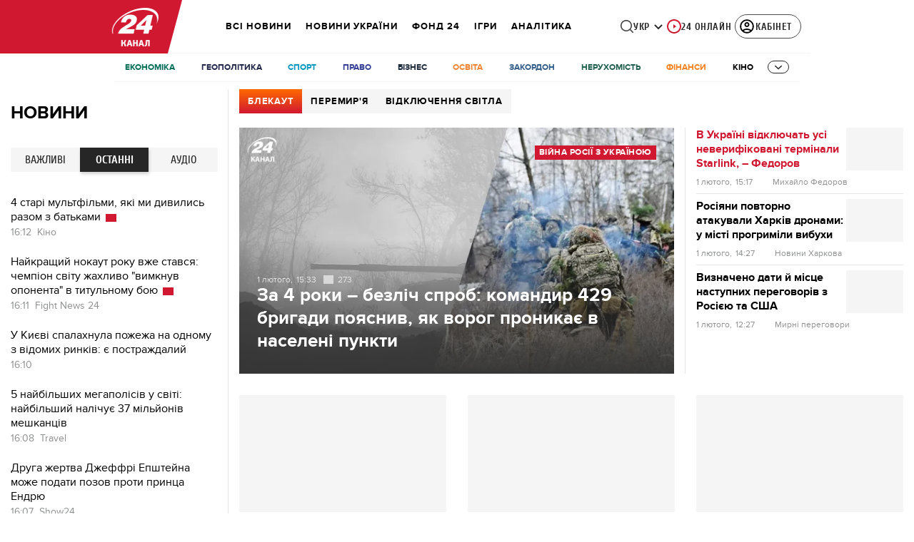

--- FILE ---
content_type: text/html; charset=utf-8
request_url: https://24tv.ua/
body_size: 77739
content:
<!DOCTYPE html><html lang="uk" data-critters-container><head>
  <meta charset="utf-8">
  <meta http-equiv="X-UA-Compatible" content="IE=edge,chrome=1">
  <title>Новини 24 – останні новини України та світу, події, свіжі репортажі, ТБ ефір каналу – 24 Канал</title>
  <style rel="stylesheet">
    @font-face {
      font-display: swap;
      font-family: 'ProximaNovaBold';
      src: url('/assets/fonts/ProximaNova/Bold/ProximaNova__Bold.eot');
      src: local('Proxima Nova Rg Bold'), local('ProximaNova__Bold'),
      url('/assets/fonts/ProximaNova/Bold/ProximaNova__Bold.eot?#iefix') format('embedded-opentype'),
      url('/assets/fonts/ProximaNova/Bold/ProximaNova__Bold-subset.woff2') format('woff2'),
      url('/assets/fonts/ProximaNova/Bold/ProximaNova__Bold-subset.woff') format('woff'),
      url('/assets/fonts/ProximaNova/Bold/ProximaNova__Bold.ttf') format('truetype'),
      url('/assets/fonts/ProximaNova/Bold/ProximaNova__Bold.svg#ProximaNova__Bold') format('svg');
      font-weight: 600;
      font-style: normal;
    }

    @font-face {
      font-display: swap;
      font-family: 'ProximaNovaRegular';
      src: url('/assets/fonts/ProximaNova/Regular/ProximaNova__Regular.eot');
      src: local('Proxima Nova Rg Regular'), local('ProximaNova__Regular'),
      url('/assets/fonts/ProximaNova/Regular/ProximaNova__Regular.eot?#iefix') format('embedded-opentype'),
      url('/assets/fonts/ProximaNova/Regular/ProximaNova__Regular-subset.woff2') format('woff2'),
      url('/assets/fonts/ProximaNova/Regular/ProximaNova__Regular-subset.woff') format('woff'),
      url('/assets/fonts/ProximaNova/Regular/ProximaNova__Regular.ttf') format('truetype'),
      url('/assets/fonts/ProximaNova/Regular/ProximaNova__Regular.svg#ProximaNova__Regular') format('svg');
      font-weight: normal;
      font-style: normal;
    }

    @media only screen and (min-width: 1024px) {
      @font-face {
        font-display: swap;
        font-family: 'Cuprum';
        src: url('/assets/fonts/cuprum/Cuprum-Regular.eot');
        src: local('Cuprum Regular'), local('Cuprum-Regular'),
        url('/assets/fonts/cuprum/Cuprum-Regular.eot?#iefix') format('embedded-opentype'),
        url('/assets/fonts/cuprum/Cuprum-Regular-subset.woff2') format('woff2'),
        url('/assets/fonts/cuprum/Cuprum-Regular-subset.woff') format('woff'),
        url('/assets/fonts/cuprum/Cuprum-Regular.ttf') format('truetype'),
        url('/assets/fonts/cuprum/Cuprum-Regular.svg#Cuprum-Regular') format('svg');
        font-weight: normal;
        font-style: normal;
      }

      @font-face {
        font-display: swap;
        font-family: 'CuprumBold';
        src: url('/assets/fonts/cuprum/Cuprum-Bold.eot');
        src: local('Cuprum Bold'), local('Cuprum-Bold'),
        url('/assets/fonts/cuprum/Cuprum-Bold.eot?#iefix') format('embedded-opentype'),
        url('/assets/fonts/cuprum/Cuprum-Bold-subset.woff2') format('woff2'),
        url('/assets/fonts/cuprum/Cuprum-Bold-subset.woff') format('woff'),
        url('/assets/fonts/cuprum/Cuprum-Bold.ttf') format('truetype');
        font-weight: bold;
        font-style: normal;
      }
    }

    @font-face {
      font-display: swap;
      font-family: 'AdjustedArialBoldFroProxima';
      size-adjust: 96.65%;
      src: local(Arial Bold);
    }

    @font-face {
      font-display: swap;
      font-family: 'AdjustedArialRegularForProxima';
      size-adjust: 99.2%;
      src: local(Arial);
    }

    @font-face {
      font-display: swap;
      font-family: 'AdjustedArialRegularForCuprum';
      size-adjust: 82.39%;
      src: local(Arial);
    }

    @font-face {
      font-display: swap;
      font-family: 'AdjustedArialBoldForCuprum';
      size-adjust: 77.64%;
      src: local(Arial Bold);
    }

    @font-face {
      font-display: swap;
      font-family: 'Fira Sans';
      src: local('Fira Sans Regular'), local('FiraSans-Regular'),
        url('/assets/fonts/FiraSans/FiraSans-Regular.woff2') format('woff2');
      font-weight: 400;
      font-style: normal;
    }


    @font-face {
      font-display: swap;
      font-family: 'Fira Sans';
      src: local('Fira Sans Medium'), local('FiraSans-Medium'),
        url('/assets/fonts/FiraSans/FiraSans-Medium.woff2') format('woff2');
      font-weight: 500;
      font-style: normal;
    }

    @font-face {
      font-display: swap;
      font-family: 'Fira Sans';
      src: local('Fira Sans Bold'), local('FiraSans-Bold'),
        url('/assets/fonts/FiraSans/FiraSans-Bold.woff2') format('woff2');
      font-weight: 700;
      font-style: normal;
    }

    @font-face {
      font-display: swap;
      font-family: 'Fira Sans';
      src: local('Fira Sans Extra Bold'), local('FiraSans-ExtraBold'),
        url('/assets/fonts/FiraSans/FiraSans-ExtraBold.woff2') format('woff2');
      font-weight: 800;
      font-style: normal;
    }

    @font-face {
      font-display: swap;
      font-family: 'Fira Sans Extra Condensed';
      src: local('Fira Sans Extra Condensed'), local('FiraSansExtraCondensed-Medium'),
        url('/assets/fonts/FiraSans/FiraSansExtraCondensed-Medium.woff2') format('woff2');
      font-weight: 700;
      font-style: normal;
    }

    :root {
      --PN-B: 'ProximaNovaBold', 'AdjustedArialBoldFroProxima';
      --PN-R: 'ProximaNovaRegular', 'AdjustedArialRegularForProxima';
      --cuprum: 'Cuprum', 'AdjustedArialRegularForCuprum';
      --cuprum-bold: 'CuprumBold', 'AdjustedArialBoldForCuprum';
      --fira: 'Fira Sans', sans-serif;
      --fira-extra-condensed: 'Fira Sans Extra Condensed', sans-serif;
    }
  </style>
  <base href="https://24tv.ua/">
  <meta name="viewport" content="width=device-width, initial-scale=1, maximum-scale=3">

  <link rel="preconnect" href="https://cdn.onthe.io" crossorigin>
  <link rel="dns-prefetch" href="https://cdn.onthe.io">

  <link rel="preconnect" href="https://www.googletagmanager.com" crossorigin>
  <link rel="dns-prefetch" href="https://www.googletagmanager.com">


  <link rel="preconnect" href="https://static.cloudflareinsights.com" crossorigin>
  <link rel="dns-prefetch" href="https://static.cloudflareinsights.com" fetchpriority="low">

  <!-- Gemius -->
  <link rel="preconnect" href="https://gaua.hit.gemius.pl" crossorigin>
  <link rel="dns-prefetch" href="https://gaua.hit.gemius.pl">

  <script type="text/javascript">
    var pp_gemius_identifier = 'zabq76dP.xuiRSOru5ik96Sf7J8iicSwessz1hatI0X.x7';
    function gemius_pending(i) { window[i] = window[i] || function() {var x = window[i+'_pdata'] = window[i+'_pdata'] || []; x[x.length]=arguments;};};gemius_pending('gemius_hit'); gemius_pending('gemius_event'); gemius_pending('pp_gemius_hit'); gemius_pending('pp_gemius_event');(function(d,t) {try {var gt=d.createElement(t),s=d.getElementsByTagName(t)[0],l='http'+((location.protocol=='https:')?'s':''); gt.setAttribute('async','async');gt.setAttribute('defer','defer'); gt.src=l+'://gaua.hit.gemius.pl/xgemius.min.js'; s.parentNode.insertBefore(gt,s);} catch (e) {}})(document,'script');
  </script>
  <!-- End Gemius -->

  <!-- Google Tag Manager -->
  <script>(function(w, d, s, l, i) {
    w[l] = w[l] || [];
    w[l].push({
      'gtm.start':
        new Date().getTime(), event: 'gtm.js',
    });
    var f = d.getElementsByTagName(s)[0],
      j = d.createElement(s), dl = l != 'dataLayer' ? '&l=' + l : '';
    j.async = true;
    j.src =
      'https://www.googletagmanager.com/gtm.js?id=' + i + dl;
    f.parentNode.insertBefore(j, f);
  })(window, document, 'script', 'dataLayer', 'GTM-5K24MW');</script>
  <!-- End Google Tag Manager -->


  <script async src="https://cdn.onthe.io/io.js/TxpAkASoF5r4"></script>
  <script>
    window._io_config = window._io_config || {};
    window._io_config['0.2.0'] = window._io_config['0.2.0'] || [];
  </script>

  <script async src="https://www.googletagmanager.com/gtag/js"></script>
  <script>
    window.dataLayer = window.dataLayer || [];

    function gtag() {
      dataLayer.push(arguments);
    }

    gtag('js', new Date());
  </script>
<style>@charset "UTF-8";html{line-height:1.15;-webkit-text-size-adjust:100%}body{margin:0}html{box-sizing:border-box;font-size:100%}*,*:before,*:after{box-sizing:inherit}body{margin:0;padding:0;background:#fefefe;font-family:Helvetica Neue,Helvetica,Roboto,Arial,sans-serif;font-weight:400;line-height:1.5;color:#0a0a0a;-webkit-font-smoothing:antialiased;-moz-osx-font-smoothing:grayscale}div{margin:0;padding:0}@media print{*{background:transparent!important;color:#000!important;color-adjust:economy;box-shadow:none!important;text-shadow:none!important}@page{margin:.5cm}}:root{--default-red:#D11831;--primary-color:#D11831;--primary-color-light:#D1183170;--link-hover:#b13;--secondary-color:#b81026;--font-color:#000000;--link-color:#222;--font-hightlight:#ffee7f;--gray-color:#686a6b;--light-gray-color:#979797;--white:#ffffff;--fb:#3b5998;--telegram:#08c;--smalL:0;--medium:768px;--large:1024px;--header-height:75px;--bottom-nav-height:calc(110px + env(safe-area-inset-bottom, 0px));--techno:#045095;--lifestyle:#df3939;--health:#00AB77;--sport:#0097C1;--house:#8A203E;--life:#DB7093;--travel:#4BA82E;--investment:#3D803D;--education:#EF8533;--finance:#F58220;--innovation:#FFD831;--men:#010101;--design:#FF6F61;--realstate:#236051;--smachno:#FFD251;--poker:#000;--auto:#212C3B;--agro:#65AC1E;--beauty:#b9dcd2;--family:#FFA065;--medicine:#00AB77;--afisha:#EC174D;--traditions:#FF0000;--baby:#FB929E;--love:#2552A0}@media screen and (max-width: 768px){:root{--header-height:50px}}@media screen and (min-width: 641px){html{overflow-x:hidden;scroll-behavior:smooth}}.noscript-info{position:fixed;z-index:9999999;width:100%;top:0;left:0;display:flex;justify-content:center;padding:5px 0;background:var(--default-red);color:#fff;font-size:18px;font-family:var(--PN-B);font-weight:600}body{background-color:#fff;color:var(--font-color);font-family:var(--PN-R)!important;font-size:14px;line-height:17px;-moz-osx-font-smoothing:grayscale;-webkit-font-smoothing:antialiased;text-rendering:geometricPrecision}</style><style>@charset "UTF-8";html{line-height:1.15;-webkit-text-size-adjust:100%}body{margin:0}h1{font-size:2em;margin:.67em 0}a{background-color:transparent}img{border-style:none}button{font-family:inherit;font-size:100%;line-height:1.15;margin:0}button{overflow:visible}button{text-transform:none}button{-webkit-appearance:button}button::-moz-focus-inner{border-style:none;padding:0}button:-moz-focusring{outline:1px dotted ButtonText}[hidden]{display:none}html{box-sizing:border-box;font-size:100%}*,*:before,*:after{box-sizing:inherit}body{margin:0;padding:0;background:#fefefe;font-family:Helvetica Neue,Helvetica,Roboto,Arial,sans-serif;font-weight:400;line-height:1.5;color:#0a0a0a;-webkit-font-smoothing:antialiased;-moz-osx-font-smoothing:grayscale}img{display:inline-block;vertical-align:middle;max-width:100%;height:auto;-ms-interpolation-mode:bicubic}button{padding:0;appearance:none;border:0;border-radius:0;background:transparent;line-height:1;cursor:auto}button{font-family:inherit}div,ul,li,h1,h2,h3,h5,p{margin:0;padding:0}p{margin-bottom:1rem;font-size:inherit;line-height:1.6;text-rendering:optimizeLegibility}i{font-style:italic;line-height:inherit}h1,h2,h3,h5{font-family:Helvetica Neue,Helvetica,Roboto,Arial,sans-serif;font-style:normal;font-weight:400;color:inherit;text-rendering:optimizeLegibility}h1{font-size:1.5rem;line-height:1.4;margin-top:0;margin-bottom:.5rem}h2{font-size:1.25rem;line-height:1.4;margin-top:0;margin-bottom:.5rem}h3{font-size:1.1875rem;line-height:1.4;margin-top:0;margin-bottom:.5rem}h5{font-size:1.0625rem;line-height:1.4;margin-top:0;margin-bottom:.5rem}@media print,screen and (min-width: 48em){h1{font-size:3rem}h2{font-size:2.5rem}h3{font-size:1.9375rem}h5{font-size:1.25rem}}a{line-height:inherit;color:#1779ba;text-decoration:none;cursor:pointer}a:hover,a:focus{color:#1468a0}a img{border:0}ul{margin-bottom:1rem;list-style-position:outside;line-height:1.6}li{font-size:inherit}ul{margin-left:1.25rem;list-style-type:disc}@media print{*{background:transparent!important;color:#000!important;color-adjust:economy;box-shadow:none!important;text-shadow:none!important}a,a:visited{text-decoration:underline}a[href]:after{content:" (" attr(href) ")"}img{page-break-inside:avoid}img{max-width:100%!important}@page{margin:.5cm}p,h2,h3{orphans:3;widows:3}h2,h3{page-break-after:avoid}}.grid-container{padding-right:.9375rem;padding-left:.9375rem;max-width:rem-calc(1200);margin-left:auto;margin-right:auto}@media print,screen and (min-width: 48em){.grid-container{padding-right:.9375rem;padding-left:.9375rem}}.grid-x{display:flex;flex-flow:row wrap}.cell{flex:0 0 auto;min-height:0px;min-width:0px;width:100%}.grid-x>.small-12{flex-basis:auto}@media print,screen and (min-width: 48em){.grid-x>.medium-4,.grid-x>.medium-5,.grid-x>.medium-7,.grid-x>.medium-8,.grid-x>.medium-12{flex-basis:auto}}@media print,screen and (min-width: 64em){.grid-x>.large-3,.grid-x>.large-4,.grid-x>.large-6,.grid-x>.large-8,.grid-x>.large-9{flex-basis:auto}}.grid-x>.small-12{flex:0 0 auto}.grid-x>.small-12{width:100%}@media print,screen and (min-width: 48em){.grid-x>.medium-12,.grid-x>.medium-8,.grid-x>.medium-7,.grid-x>.medium-5,.grid-x>.medium-4{flex:0 0 auto}.grid-x>.medium-4{width:33.3333333333%}.grid-x>.medium-5{width:41.6666666667%}.grid-x>.medium-7{width:58.3333333333%}.grid-x>.medium-8{width:66.6666666667%}.grid-x>.medium-12{width:100%}}@media print,screen and (min-width: 64em){.grid-x>.large-9,.grid-x>.large-8,.grid-x>.large-6,.grid-x>.large-4,.grid-x>.large-3{flex:0 0 auto}.grid-x>.large-3{width:25%}.grid-x>.large-4{width:33.3333333333%}.grid-x>.large-6{width:50%}.grid-x>.large-8{width:66.6666666667%}.grid-x>.large-9{width:75%}}.grid-padding-x .grid-padding-x{margin-right:-.9375rem;margin-left:-.9375rem}@media print,screen and (min-width: 48em){.grid-padding-x .grid-padding-x{margin-right:-.9375rem;margin-left:-.9375rem}}.grid-container:not(.full)>.grid-padding-x{margin-right:-.9375rem;margin-left:-.9375rem}@media print,screen and (min-width: 48em){.grid-container:not(.full)>.grid-padding-x{margin-right:-.9375rem;margin-left:-.9375rem}}.grid-padding-x>.cell{padding-right:.9375rem;padding-left:.9375rem}@media print,screen and (min-width: 48em){.grid-padding-x>.cell{padding-right:.9375rem;padding-left:.9375rem}}:root{--default-red:#D11831;--primary-color:#D11831;--primary-color-light:#D1183170;--link-hover:#b13;--secondary-color:#b81026;--font-color:#000000;--link-color:#222;--font-hightlight:#ffee7f;--gray-color:#686a6b;--light-gray-color:#979797;--white:#ffffff;--fb:#3b5998;--telegram:#08c;--smalL:0;--medium:768px;--large:1024px;--header-height:75px;--bottom-nav-height:calc(110px + env(safe-area-inset-bottom, 0px));--techno:#045095;--lifestyle:#df3939;--health:#00AB77;--sport:#0097C1;--house:#8A203E;--life:#DB7093;--travel:#4BA82E;--investment:#3D803D;--education:#EF8533;--finance:#F58220;--innovation:#FFD831;--men:#010101;--design:#FF6F61;--realstate:#236051;--smachno:#FFD251;--poker:#000;--auto:#212C3B;--agro:#65AC1E;--beauty:#b9dcd2;--family:#FFA065;--medicine:#00AB77;--afisha:#EC174D;--traditions:#FF0000;--baby:#FB929E;--love:#2552A0}@media screen and (max-width: 768px){:root{--header-height:50px}}@media screen and (min-width: 641px){html{overflow-x:hidden;scroll-behavior:smooth}}.noscript-info{position:fixed;z-index:9999999;width:100%;top:0;left:0;display:flex;justify-content:center;padding:5px 0;background:var(--default-red);color:#fff;font-size:18px;font-family:var(--PN-B);font-weight:600}body{background-color:#fff;color:var(--font-color);font-family:var(--PN-R)!important;font-size:14px;line-height:17px;-moz-osx-font-smoothing:grayscale;-webkit-font-smoothing:antialiased;text-rendering:geometricPrecision}h1,h2,h3,h5{font-family:var(--PN-R)}h2{font:24px/30px var(--PN-B);margin:18px 0;font-weight:600}.grid-container{position:relative;max-width:calc(1190px + 1.875rem);width:100%}@media only screen and (max-width: 1600px){.grid-container{max-width:990px}}@media only screen and (max-width: 1200px){.grid-container{max-width:inherit;min-width:0;padding-right:.9375rem;padding-left:.9375rem}}.title{color:var(--font-color);font-family:var(--PN-B);font-weight:600;text-transform:uppercase;transition:color .3s}.title a{display:inline-block}a.title:hover{color:var(--primary-color)}ul.clear-list{list-style-type:none;margin:0;padding:0}a{color:var(--font-color)}a:focus{color:var(--font-color)}a:hover{color:var(--primary-color)}.inner-wrap{padding-top:calc(var(--header-height) + 50px)}#more-btn{margin:20px auto 65px;text-align:center;cursor:pointer;-webkit-tap-highlight-color:transparent;-webkit-user-select:none;user-select:none}#more-btn:after{content:"";display:block;width:100%;margin-top:-24px;border-top:1px solid #efefef}#more-btn .text{display:inline-flex;align-items:center;justify-content:center;position:relative;border:2px solid #efefef;background-color:#fff;color:#bcb9bc;font-family:var(--PN-B);font-weight:600;font-size:14px;line-height:18px;margin:0;z-index:2;transition:border-color .2s ease;padding:13px 45px}#more-btn .image-wrapper{width:9px;height:9px;position:absolute;right:29px;transition:.3s}#more-btn .arrow .holder{left:0}#more-btn:hover .text{border-color:var(--hover-color)}#more-btn:hover .image-wrapper{transform:translateY(2px)}#more-btn .loader{display:none;position:absolute;overflow:hidden;width:16px;height:16px;border:solid 1px var(--primary-color);background-color:#fff;z-index:1;border-radius:50px;top:13px;right:25px}#more-btn .loader .hours,#more-btn .loader .second{background:var(--primary-color);position:absolute}#more-btn .loader .hours{width:1px;height:8px;left:7px}#more-btn .loader .second{width:8px;height:1px;top:7px;left:7px;animation:rotate_clock 1s infinite linear;transform-origin:left bottom}@keyframes rotate_clock{0%{transform:rotate(0)}to{transform:rotate(360deg)}}@media screen and (max-width: 1024px){#more-btn .text{color:#bcb9bc;font-family:var(--PN-B);font-weight:600}}.dark-bg{position:relative;background:#1D2021;color:#fff}.news-card{margin-bottom:30px;background-color:#f4f6f5;height:calc(100% - 30px);box-sizing:border-box;position:relative}.news-card:hover .image:before{background:rgba(0,0,0,.4)}.news-card:hover a{color:var(--hover-color)}.news-card:hover>footer a{color:var(--font-color)}.news-card>footer a:hover{color:var(--primary-color)}.news-card>div:first-child{height:calc(100% - 32px)}.news-card a:after{position:absolute;content:"";width:100%;height:100%;top:0;left:0;z-index:2}.news-card .title{margin:0;padding:5px 15px 10px;transition:.3s;display:flex;flex-direction:column-reverse;text-transform:initial}.news-card .title h3{font-family:var(--PN-B);font-weight:600;font-size:18px;line-height:22px;margin-bottom:0}.news-card .image{position:relative;padding-bottom:56.6075%}.news-card .image:before{position:absolute;content:"";width:100%;height:100%;top:0;left:0;transition:.3s;z-index:1}.news-card .info{font-size:14px;transition:.3s;position:relative;display:flex;align-items:center;width:100%;top:auto;left:auto;padding:0 15px 15px}.news-card .info a{display:flex;position:relative;z-index:3}.news-card .info a:after{display:none}.news-card .info span{font-family:var(--cuprum);padding-left:18px;font-size:12px;position:relative;color:#999;transition:.3s}.news-card .info span:before{position:absolute;opacity:.5;content:"";width:14px;height:13px;left:0;top:1px;filter:grayscale(100%);transition:.3s}@media screen and (max-width: 640px){.news-card .title h3{font-size:17px}}.news-item{display:flex;flex-direction:column;position:relative}.news-item a:after{position:absolute;content:"";width:100%;height:100%;top:0;left:0}.news-item+.news-item{margin-top:25px}.news-item:hover .photo .image-wrapper:after{background:rgba(0,0,0,.4)}.news-item .photo{margin-bottom:15px;overflow:hidden;position:relative}.news-item .photo .image-wrapper{padding-bottom:56.6075%;position:relative}.news-item .photo .image-wrapper:after{position:absolute;content:"";width:100%;height:100%;top:0;left:0;transition:.3s}.news-item h3{font-family:var(--PN-B);font-weight:600;font-size:16px;line-height:20px}.news-item.big,.news-item.big .photo{margin-bottom:0}.news-item.big h3{font-size:26px;line-height:30px;margin:20px 0 15px;font-family:var(--PN-B);font-weight:600}@media screen and (max-width: 1023px){.news-item+.news-item{margin-top:30px}.news-item .photo{width:100%;min-width:100%;margin-right:15px}.news-item.big{margin-top:0;margin-bottom:0;flex-direction:column}.news-item.big .photo{width:100%;margin-right:0}}@media screen and (max-width: 992px){.news-item h3{font-size:15px;line-height:18px}.news-item.big h3{font-size:22px;line-height:26px}}@media screen and (max-width: 767px){.news-item.big{margin-bottom:30px}}@media screen and (max-width: 480px){.news-item{flex-direction:row}.news-item .info{display:none}.news-item .info .date{display:block}.news-item .photo{width:40%;min-width:40%;margin-bottom:0}.news-item h3{font-size:18px;line-height:24px}.news-item.big{margin-bottom:0}.news-item.big h3{margin-top:15px;font-size:22px;line-height:26px}}@media screen and (max-width: 320px){.news-item{flex-direction:column}.news-item .photo{width:100%;margin-right:0}.news-item h3{margin-top:10px}}.sort-list{display:flex;align-items:center}.sort-list li{padding:8px 17px 6px 6px;font-size:14px;line-height:20px;font-family:var(--cuprum);font-weight:400;color:var(--font-color);text-transform:uppercase}</style><link rel="stylesheet" href="/styles.d86680e6d59de751.css"  media="print" onload="this.media='all'"><noscript><link rel="stylesheet" href="styles.d86680e6d59de751.css"></noscript><meta property="fb:admins" content="100002197865474"><meta property="fb:app_id" content="149318671801286"><meta name="robots" content="index, follow, max-image-preview:large"><meta name="theme-color" content="#D11831"><style ng-app-id="ng">[_nghost-ng-c3360349922]   #audio-player-wrapper[_ngcontent-ng-c3360349922]{height:0;overflow:hidden}[_nghost-ng-c3360349922]     .notification-popup__ab-test>*{display:none}[_nghost-ng-c3360349922]     .notification-popup__ab-test_1 .notification-banner__ab_1{display:block}[_nghost-ng-c3360349922]     .notification-popup__ab-test_2 .notification-banner__ab_2{display:block}[_nghost-ng-c3360349922]     .notification-popup__ab-test_3 .notification-banner__ab_3{display:block}[_nghost-ng-c3360349922]     .notification-popup__ab-test_4 .notification-banner__ab_4{display:block}</style><style ng-app-id="ng">.header[_ngcontent-ng-c2194954139]{display:flex;height:var(--header-height);width:100%;position:fixed;top:0;z-index:999;transition:transform .3s ease}.header.hide-element[_ngcontent-ng-c2194954139]{transform:translateY(-100%)}.left-section[_ngcontent-ng-c2194954139]{position:relative;flex:1;z-index:1;transform:skew(165deg);right:-100px}.main-section[_ngcontent-ng-c2194954139]{width:100%;background-color:#fff;display:flex;align-items:center;column-gap:20px;padding:0 0 0 110px}.main-section.with-border[_ngcontent-ng-c2194954139]{border-bottom:1px solid #F5F5F5}@media screen and (max-width: 768px){.main-section.with-border[_ngcontent-ng-c2194954139]{border-bottom:none}}.right-section[_ngcontent-ng-c2194954139]{flex:1;background-color:#fff}.buttons-section[_ngcontent-ng-c2194954139]{display:flex;align-items:center;column-gap:15px;flex-shrink:0}.buttons-section[_ngcontent-ng-c2194954139] > *[_ngcontent-ng-c2194954139]{flex-shrink:0}.buttons-section.right[_ngcontent-ng-c2194954139]{min-width:195px;margin-left:auto;padding-right:13px}@media screen and (max-width: 769px){.buttons-section.right[_ngcontent-ng-c2194954139]{min-width:unset}}.mobile-buttons[_ngcontent-ng-c2194954139]{position:absolute;visibility:hidden;right:0;bottom:0;background-color:var(--primary-color);height:var(--header-height);display:flex;align-items:center;transition:transform .2s ease;transition-delay:.3s;z-index:-1}.account-button[_ngcontent-ng-c2194954139]{margin-left:5px}@media screen and (max-width: 1080px){.account-button--main[_ngcontent-ng-c2194954139]     .account-button{padding:0;border:none}.account-button--main[_ngcontent-ng-c2194954139]     .account-button .account{width:20px!important;height:20px!important}.account-button--main[_ngcontent-ng-c2194954139]     .account-button .account-text{display:none!important}}@media screen and (max-width: 1025px){.account-button--hidden[_ngcontent-ng-c2194954139]{display:none!important}}.back-button[_ngcontent-ng-c2194954139]{display:none}.burger-button[_ngcontent-ng-c2194954139]{opacity:0;transition:opacity .2s ease}.burger-button[_ngcontent-ng-c2194954139]:only-child{margin-left:13px}.burger-button--visible[_ngcontent-ng-c2194954139]{opacity:1}@media screen and (min-width: 769px){.hide-on-desktop[_ngcontent-ng-c2194954139]{display:none}}.weather-header[_ngcontent-ng-c2194954139]{padding-left:100px}.weather-header-content[_ngcontent-ng-c2194954139]{display:flex;align-items:center;gap:8px;flex:1;min-width:0}@media screen and (max-width: 916px){.weather-header-content[_ngcontent-ng-c2194954139]{gap:0}}.weather-location-search[_ngcontent-ng-c2194954139]{width:298px}.weather-cities-nav[_ngcontent-ng-c2194954139]{display:flex;align-items:center;gap:20px;flex-wrap:nowrap;overflow:hidden;padding:0 12px}@media screen and (max-width: 958px){.weather-cities-nav[_ngcontent-ng-c2194954139]   .weather-city-link[_ngcontent-ng-c2194954139]:last-child{display:none}}.weather-city-link[_ngcontent-ng-c2194954139]{color:#666;font-family:var(--PN-B);font-size:14px;font-style:normal;font-weight:600;line-height:140%;text-decoration:none;white-space:nowrap;transition:color .2s ease}.weather-city-link[_ngcontent-ng-c2194954139]:hover{color:var(--primary-color)}@media screen and (max-width: 768px){.left-section[_ngcontent-ng-c2194954139]{position:static;transform:none}.main-section[_ngcontent-ng-c2194954139]{justify-content:space-between;background:var(--header-color);padding-left:0}.main-section.weather-header[_ngcontent-ng-c2194954139]{padding-left:0}.header-logo[_ngcontent-ng-c2194954139]{display:block;position:absolute;top:50%;left:50%;transform:translate(-50%,-50%);margin-right:0}.buttons-section[_ngcontent-ng-c2194954139]{column-gap:0}.watch-online[_ngcontent-ng-c2194954139], .search-button[_ngcontent-ng-c2194954139], .lang-switcher[_ngcontent-ng-c2194954139]{display:none}.back-button[_ngcontent-ng-c2194954139]{display:flex}.weather-header-content[_ngcontent-ng-c2194954139], .weather-cities-nav[_ngcontent-ng-c2194954139]{display:none}.search-location-btn[_ngcontent-ng-c2194954139]{display:flex;align-items:center;justify-content:center;cursor:pointer;padding:8px;margin-right:10px}}.mobile-location-search-overlay[_ngcontent-ng-c2194954139]{position:fixed;top:0;left:0;background:#fff;width:100%;z-index:1000;display:none}@media screen and (max-width: 768px){.mobile-location-search-overlay[_ngcontent-ng-c2194954139]{display:block}}.mobile-location-search-overlay[_ngcontent-ng-c2194954139]   .mobile-location-search-container[_ngcontent-ng-c2194954139]{display:flex;align-items:center;padding:8px 15px;border-bottom:1px solid #E2E2E2}.mobile-location-search-overlay[_ngcontent-ng-c2194954139]   .mobile-location-search[_ngcontent-ng-c2194954139]{flex:1;max-width:none}</style><style ng-app-id="ng">.bottom-stick-container[_ngcontent-ng-c2442838053]{position:fixed;bottom:0;left:var(--left);width:var(--width);min-width:var(--width);z-index:1000000;min-height:var(--bottom-nav-height, 58px);overflow:visible}@media screen and (max-width: 1024px){.bottom-stick-container[_ngcontent-ng-c2442838053]{width:100%;min-width:100%;left:0;right:0}}.bottom-stick-container[_ngcontent-ng-c2442838053]   #player-stick[_ngcontent-ng-c2442838053]{position:relative;width:100%;z-index:100001}.bottom-stick-container[_ngcontent-ng-c2442838053]   #branding-stick[_ngcontent-ng-c2442838053]{position:absolute;bottom:100%;left:0;right:0;width:100%;z-index:100000;transform:translateY(100%);transition:none;height:0;pointer-events:none}.bottom-stick-container[_ngcontent-ng-c2442838053]   #branding-stick.visible[_ngcontent-ng-c2442838053]{pointer-events:auto}.bottom-stick-container[_ngcontent-ng-c2442838053]   #mobile-nav-stick[_ngcontent-ng-c2442838053]{position:relative;z-index:999999999;height:var(--bottom-nav-height, 58px)}@media screen and (min-width: 1025px){.bottom-stick-container[_ngcontent-ng-c2442838053]   #mobile-nav-stick[_ngcontent-ng-c2442838053]{display:none}}</style><style ng-app-id="ng">[_nghost-ng-c1045673795]:hover   .back[_ngcontent-ng-c1045673795]{right:-90px}.logo-wrapper[_ngcontent-ng-c1045673795]{display:flex;align-items:center;justify-content:flex-end;min-width:100%;margin-left:-110px;z-index:10;position:relative;background:var(--header-color)}.header-logo[_ngcontent-ng-c1045673795]{height:var(--header-height);width:65px;min-width:65px;box-sizing:content-box;display:flex;justify-content:center;align-items:center;z-index:999;padding:0 13px 0 25px}.header-logo[_ngcontent-ng-c1045673795]:not(.back){padding-right:23px}.header-logo[_ngcontent-ng-c1045673795] > *[_ngcontent-ng-c1045673795]{transform:skew(15deg)}.back[_ngcontent-ng-c1045673795]{position:absolute;right:0;top:0;background-color:var(--default-red);z-index:-10;transition:right .5s cubic-bezier(.22,1,.36,1)}.back[_ngcontent-ng-c1045673795] > *[_ngcontent-ng-c1045673795]{z-index:2}@media screen and (max-width: 768px){.logo-wrapper[_ngcontent-ng-c1045673795]{position:static;min-width:0;margin-left:0}.header-logo[_ngcontent-ng-c1045673795]{width:48px;min-width:48px}.header-logo.back[_ngcontent-ng-c1045673795]{display:none}.header-logo[_ngcontent-ng-c1045673795]:not(.back){position:absolute;top:50%;left:50%;transform:translate(-50%,-50%)}.header-logo[_ngcontent-ng-c1045673795]:not(.back) > *[_ngcontent-ng-c1045673795]{transform:none}}</style><style ng-app-id="ng">.dropdown[_ngcontent-ng-c3262607301]{position:relative;display:inline-block}.dropdown[_ngcontent-ng-c3262607301]   .dropbtn[_ngcontent-ng-c3262607301]{background-color:transparent;border:none;cursor:pointer;font-size:14px;display:flex;align-items:center}.dropdown[_ngcontent-ng-c3262607301]   .dropbtn[_ngcontent-ng-c3262607301]   span[_ngcontent-ng-c3262607301]{transform:translateY(1px)}.dropdown[_ngcontent-ng-c3262607301]   span[_ngcontent-ng-c3262607301]{color:#262626;text-align:center;font-family:var(--cuprum-bold);font-size:14px;font-style:normal;line-height:100%;letter-spacing:.56px;text-transform:uppercase}@media screen and (max-width: 1023px){.dropdown[_ngcontent-ng-c3262607301]   span[_ngcontent-ng-c3262607301]{font-family:var(--PN-B)}}.dropdown[_ngcontent-ng-c3262607301]   img[_ngcontent-ng-c3262607301]{transition:transform .3s ease}.dropdown[_ngcontent-ng-c3262607301]   img.up[_ngcontent-ng-c3262607301]{transform:rotate(180deg);opacity:.5}.dropdown[_ngcontent-ng-c3262607301]   img.down[_ngcontent-ng-c3262607301]{transform:unset;opacity:1}.dropdown[_ngcontent-ng-c3262607301]   .dropdown-content[_ngcontent-ng-c3262607301]{display:none;position:absolute;background-color:#fff;border-radius:8px;border:1px solid #EFEFEF;box-shadow:0 2px 15px #00000026;z-index:1}.dropdown[_ngcontent-ng-c3262607301]   .dropdown-content[_ngcontent-ng-c3262607301]   a[_ngcontent-ng-c3262607301]{padding:12px 16px;text-decoration:none;display:block;color:#262626;border-radius:8px;text-align:center;font-family:var(--cuprum-bold);font-size:14px;font-style:normal;line-height:100%;letter-spacing:.56px;text-transform:uppercase}@media screen and (max-width: 1023px){.dropdown[_ngcontent-ng-c3262607301]   .dropdown-content[_ngcontent-ng-c3262607301]   a[_ngcontent-ng-c3262607301]{font-family:var(--PN-B)}}.dropdown[_ngcontent-ng-c3262607301]   .dropdown-content[_ngcontent-ng-c3262607301]   a.active[_ngcontent-ng-c3262607301]{color:var(--default-red);pointer-events:none}.dropdown[_ngcontent-ng-c3262607301]   .dropdown-content[_ngcontent-ng-c3262607301]   a[_ngcontent-ng-c3262607301]:not(:last-child){border-bottom:1px solid #EFEFEF}.dropdown[_ngcontent-ng-c3262607301]   .dropdown-content.show[_ngcontent-ng-c3262607301]{display:block}.dropdown.light-gray[_ngcontent-ng-c3262607301]   span[_ngcontent-ng-c3262607301]{color:var(--white);font-size:16px}.dropdown.light-gray[_ngcontent-ng-c3262607301]   img[_ngcontent-ng-c3262607301]{filter:invert(100%) sepia(0%) saturate(0%) hue-rotate(0deg) brightness(100%) contrast(100%)}.dropdown.light-gray[_ngcontent-ng-c3262607301]   .dropdown-content[_ngcontent-ng-c3262607301]   a[_ngcontent-ng-c3262607301]{font-size:16px}</style><style ng-app-id="ng">.account-button[_ngcontent-ng-c1731081302]{position:relative}.account-button[_ngcontent-ng-c1731081302]   .account-text[_ngcontent-ng-c1731081302], .account-button[_ngcontent-ng-c1731081302]   .new-badge[_ngcontent-ng-c1731081302]{display:none}@media screen and (min-width: 750px){.account-button[_ngcontent-ng-c1731081302]{display:flex;padding:4px 12px 4px 4px;align-items:center;gap:4px;border-radius:24px;border:1px solid #4B4B4B;cursor:pointer;-webkit-user-select:none;user-select:none;transition:background-color .3s}}@media screen and (min-width: 750px) and (max-width: 767px){.account-button[_ngcontent-ng-c1731081302]{border-color:#fff}}@media screen and (min-width: 750px){.account-button[_ngcontent-ng-c1731081302]:hover{background-color:#0000000d}.account-button[_ngcontent-ng-c1731081302]:active{background-color:#0000001a}.account-button[_ngcontent-ng-c1731081302]   .account-text[_ngcontent-ng-c1731081302]{display:block;font-family:var(--cuprum-bold);font-style:normal;font-weight:700;font-size:14px;line-height:100%;text-transform:uppercase;letter-spacing:.56px;color:#262626;transform:translateY(1px);text-align:center}}@media screen and (min-width: 750px) and (max-width: 1023px){.account-button[_ngcontent-ng-c1731081302]   .account-text[_ngcontent-ng-c1731081302]{font-family:var(--PN-B)}}@media screen and (min-width: 750px) and (max-width: 767px){.account-button[_ngcontent-ng-c1731081302]   .account-text[_ngcontent-ng-c1731081302]{color:#fff}}@media screen and (min-width: 750px){.account-button[_ngcontent-ng-c1731081302]   app-account-icon[_ngcontent-ng-c1731081302]{filter:none}.account-button.has-new-badge[_ngcontent-ng-c1731081302]   .new-badge[_ngcontent-ng-c1731081302]{display:none}}@media screen and (min-width: 750px) and (min-width: 1200px){.account-button.has-new-badge[_ngcontent-ng-c1731081302]   .new-badge[_ngcontent-ng-c1731081302]{display:flex;align-items:center;justify-content:center;position:absolute;top:-2px;right:-25px;padding:3px 7px;background-color:#e63946;border:2px solid #fff;border-radius:10px;font-family:var(--cuprum-bold);font-weight:700;font-size:11px;line-height:1;color:#fff;text-transform:uppercase;letter-spacing:.5px;white-space:nowrap;z-index:10;animation:_ngcontent-ng-c1731081302_newBadgeAppear .6s cubic-bezier(.34,1.56,.64,1) forwards}}@keyframes _ngcontent-ng-c1731081302_newBadgeAppear{0%{opacity:0;transform:scale(.3) translateY(-10px)}50%{opacity:1;transform:scale(1.1) translateY(0)}70%{transform:scale(.95) translateY(0)}to{opacity:1;transform:scale(1) translateY(0)}}</style><style ng-app-id="ng">[_nghost-ng-c3814978193]{--hover-color: #2F2F2F;--expanded-color: #2F2F2F;--icon: url([data-uri]);--icon-color: #4A4A4A;--width: 24px;--height: 24px}.shade[_ngcontent-ng-c3814978193]{position:absolute;top:0;left:0;width:100%;height:100%;background-color:#00000080;z-index:999999998}@media screen and (max-width: 768px){.shade[_ngcontent-ng-c3814978193]{display:none}}.mobile-nav[_ngcontent-ng-c3814978193]{position:fixed;left:0;right:0;height:100%;width:375px!important;overflow:auto;background:#242424;z-index:999999999;transform:scaleX(0);transform-origin:left;opacity:0;transition:transform .4s ease-in-out,opacity .4s ease-in-out;flex-direction:column;-ms-overflow-style:none;scrollbar-width:none}.mobile-nav.open[_ngcontent-ng-c3814978193]{transform:scaleX(1);padding-bottom:80px;opacity:100}.mobile-nav[_ngcontent-ng-c3814978193]   li[_ngcontent-ng-c3814978193]{transition:background-color .4s ease-in-out}.mobile-nav[_ngcontent-ng-c3814978193]   li[_ngcontent-ng-c3814978193]   div.child-list[_ngcontent-ng-c3814978193]   a[_ngcontent-ng-c3814978193]{position:relative;left:-100%;transition:left .6s ease-in-out,opacity .6s ease-in-out;opacity:1%}.mobile-nav[_ngcontent-ng-c3814978193]   li[_ngcontent-ng-c3814978193]   .arrow[_ngcontent-ng-c3814978193]{width:50%;padding-left:43%;cursor:pointer}.mobile-nav[_ngcontent-ng-c3814978193]   li[_ngcontent-ng-c3814978193]   .arrow[_ngcontent-ng-c3814978193]   .arrow-icon[_ngcontent-ng-c3814978193]{background-color:#4a4a4a}.mobile-nav[_ngcontent-ng-c3814978193]   li.expanded[_ngcontent-ng-c3814978193]{background-color:var(--expanded-color)}.mobile-nav[_ngcontent-ng-c3814978193]   li.expanded[_ngcontent-ng-c3814978193]   div.child-list[_ngcontent-ng-c3814978193]{background-color:#2f2f2f;padding-top:0;padding-bottom:0;min-height:0;overflow:visible}.mobile-nav[_ngcontent-ng-c3814978193]   li.expanded[_ngcontent-ng-c3814978193]   div.child-list[_ngcontent-ng-c3814978193]   a[_ngcontent-ng-c3814978193]{position:relative;left:0;transition:left .6s ease-in-out,opacity .6s ease-in-out;opacity:100%}.mobile-nav[_ngcontent-ng-c3814978193]   li.expanded[_ngcontent-ng-c3814978193]   div.child-list[_ngcontent-ng-c3814978193]   a[_ngcontent-ng-c3814978193]:hover{background-color:#4a4a4a}.mobile-nav[_ngcontent-ng-c3814978193]   li.expanded[_ngcontent-ng-c3814978193]   .arrow[_ngcontent-ng-c3814978193]   .arrow-icon[_ngcontent-ng-c3814978193]{transform:rotate(90deg);background-color:#fff}@media screen and (max-width: 768px){.mobile-nav[_ngcontent-ng-c3814978193]{width:100%!important;height:calc(100% - var(--header-height));top:var(--header-height)}}ul.parent-list[_ngcontent-ng-c3814978193] > li[_ngcontent-ng-c3814978193]{position:relative;width:auto;align-items:center;border-radius:3px 3px 0 0}ul.parent-list[_ngcontent-ng-c3814978193] > li[_ngcontent-ng-c3814978193] > a[_ngcontent-ng-c3814978193]{display:inline-block;text-transform:uppercase;color:#fff;font-size:12px;line-height:100%;font-family:var(--PN-B);font-weight:700;letter-spacing:.96px;width:100%;padding:15px}ul.parent-list[_ngcontent-ng-c3814978193] > li[_ngcontent-ng-c3814978193]:hover{background-color:var(--hover-color);color:#fff;border-radius:3px}ul.parent-list[_ngcontent-ng-c3814978193] > li[_ngcontent-ng-c3814978193]:hover   .arrow[_ngcontent-ng-c3814978193]   .arrow-icon[_ngcontent-ng-c3814978193]{background-color:#fff}ul.parent-list[_ngcontent-ng-c3814978193] > li[_ngcontent-ng-c3814978193]   .arrow[_ngcontent-ng-c3814978193]{position:absolute;align-items:center;right:7px;height:24px;top:9px}ul.parent-list[_ngcontent-ng-c3814978193] > li[_ngcontent-ng-c3814978193]   .arrow[_ngcontent-ng-c3814978193]   .arrow-icon[_ngcontent-ng-c3814978193]{width:var(--width);height:var(--height);display:inline-block;mask:var(--icon) no-repeat center;background-color:var(--icon-color);-webkit-mask-size:contain;mask-size:contain;transition:transform .4s ease-in-out,background-color .4s ease-in-out}ul.parent-list[_ngcontent-ng-c3814978193]   .subsite[_ngcontent-ng-c3814978193]{border-bottom:none;margin-top:0}ul.parent-list[_ngcontent-ng-c3814978193]   .subsite[_ngcontent-ng-c3814978193] > a[_ngcontent-ng-c3814978193], ul.parent-list[_ngcontent-ng-c3814978193]   .subsite[_ngcontent-ng-c3814978193]   .arrow[_ngcontent-ng-c3814978193]{display:none}div.child-list[_ngcontent-ng-c3814978193]{padding-left:0;padding-bottom:0;display:flex;flex-wrap:wrap;transition:opacity .4s ease-in-out;margin-right:15px;background:#2F2F2F;overflow:hidden;max-height:0;width:100%}div.child-list[_ngcontent-ng-c3814978193] > a[_ngcontent-ng-c3814978193]{display:inline-block;text-transform:uppercase;color:#fff;letter-spacing:.96px;font-size:12px;line-height:100%;font-family:var(--PN-R);font-weight:700;width:100%;padding:15px 10px;margin:0 5px;border-radius:3px}div.child-list[_ngcontent-ng-c3814978193] > a[_ngcontent-ng-c3814978193]:hover{opacity:1}.search-mobile[_ngcontent-ng-c3814978193]{width:100%}.menu-block[_ngcontent-ng-c3814978193]{display:flex;flex-direction:column}.menu-block.top-navigation[_ngcontent-ng-c3814978193]{align-items:center;justify-content:space-between;flex-direction:row;background:#2F2F2F;height:60px}.buttons-section[_ngcontent-ng-c3814978193]{display:grid;grid-template-columns:repeat(3,1fr);grid-gap:7px;gap:7px}hr[_ngcontent-ng-c3814978193]{margin:20px -15px 11px;border:1px solid #2F2F2F}.mobile-nav[_ngcontent-ng-c3814978193]::-webkit-scrollbar{display:none!important}</style><style ng-app-id="ng">.account-icon[_ngcontent-ng-c59162298]{display:flex;align-items:center;justify-content:center;border-radius:50%;overflow:visible;position:relative;background-size:contain}.account-icon.size-small[_ngcontent-ng-c59162298], .account-icon.size-medium[_ngcontent-ng-c59162298]{width:24px;height:24px}.account-icon.icon-default[_ngcontent-ng-c59162298]{background:url(/assets/img/community/icons/account.svg) center no-repeat}@media screen and (max-width: 767px){.account-icon.icon-default[_ngcontent-ng-c59162298]{filter:invert(1)}.account-icon.icon-default[_ngcontent-ng-c59162298]:before{filter:invert(1)}}.account-icon.icon-grey[_ngcontent-ng-c59162298]{position:relative}.account-icon.icon-grey[_ngcontent-ng-c59162298]:after{content:"";position:absolute;top:0;left:0;width:100%;height:100%;background:url(/assets/img/community/icons/account.svg) center no-repeat;background-size:contain;opacity:.5;z-index:1}.account-icon.has-notification[_ngcontent-ng-c59162298]:before{content:"";position:absolute;top:0;right:1.75px;width:8px;height:8px;border-radius:50%;box-sizing:border-box;z-index:3;background-color:#f7646e;border:1.75px solid #D11732}@media screen and (min-width: 750px) and (max-width: 767px){.account-icon.has-notification[_ngcontent-ng-c59162298]:before{background-color:#f7646e;border:1.75px solid #D11732}}@media screen and (min-width: 768px) and (max-width: 1199px){.account-icon.has-notification[_ngcontent-ng-c59162298]:before{background-color:#e63946;border:1.75px solid #fff}}@media screen and (min-width: 1200px){.account-icon.has-notification[_ngcontent-ng-c59162298]:before{display:none}}.account-icon.has-notification.notification-menu[_ngcontent-ng-c59162298]:before{background-color:#e63946;border:1.75px solid #fff}.account-icon[_ngcontent-ng-c59162298]   .user-picture[_ngcontent-ng-c59162298]{position:absolute;top:0;left:0;width:100%;height:100%;object-fit:cover;border-radius:50%;z-index:2}.account-icon[_ngcontent-ng-c59162298]   .user-initials[_ngcontent-ng-c59162298]{position:absolute;top:0;left:0;width:100%;height:100%;display:flex;align-items:center;justify-content:center;font-family:var(--cuprum-bold);font-weight:700;font-size:10px;line-height:1;color:#fff;border-radius:50%;z-index:2;text-transform:uppercase}@media screen and (max-width: 1023px){.account-icon[_ngcontent-ng-c59162298]   .user-initials[_ngcontent-ng-c59162298]{font-family:var(--PN-B)}}.account-icon[_ngcontent-ng-c59162298]:has(.user-picture), .account-icon[_ngcontent-ng-c59162298]:has(.user-initials){overflow:hidden;background:none;filter:none}</style><style ng-app-id="ng">.links-wrapper[_ngcontent-ng-c1495428878]{position:fixed;width:100%;top:75px;z-index:998;transition:transform .3s ease}.links-wrapper.hide-element[_ngcontent-ng-c1495428878]{transform:translateY(-300%)}.links-wrapper[_ngcontent-ng-c1495428878]   .links-wrap[_ngcontent-ng-c1495428878]{position:relative;width:calc(100% - 1.875rem);height:40px;margin-left:.9375rem;border-bottom:1px solid #F5F5F5}.links-wrapper[_ngcontent-ng-c1495428878]   .links[_ngcontent-ng-c1495428878]{background:#fff;width:100%;height:100%;display:flex;justify-content:space-between;padding-right:50px;padding-left:0;margin:0;position:relative}.links-wrapper[_ngcontent-ng-c1495428878]   .links[_ngcontent-ng-c1495428878]   .subsite-list[_ngcontent-ng-c1495428878]{display:flex}.links-wrapper[_ngcontent-ng-c1495428878]   .links[_ngcontent-ng-c1495428878]   .subsite-list[_ngcontent-ng-c1495428878]:nth-child(n+11){display:none}.links-wrapper[_ngcontent-ng-c1495428878]   .dropdown[_ngcontent-ng-c1495428878]{position:absolute;top:calc(100% + 1px);width:100%;left:0;background:#FFFFFF;box-shadow:0 6px 75px #0000001a;display:flex;flex-wrap:wrap;height:0;padding:0 15px;transition:z-index .3s,height .3s,max-height .3s,opacity .3s,visibility .3s,overflow .3s;opacity:0;overflow:hidden;visibility:hidden}.links-wrapper[_ngcontent-ng-c1495428878]   .dropdown.active[_ngcontent-ng-c1495428878]{z-index:15;height:auto;max-height:calc(100vh - 115px);padding:15px;opacity:1;visibility:visible;overflow:auto}.links-wrapper[_ngcontent-ng-c1495428878]   .dropdown[_ngcontent-ng-c1495428878]   .subsite-list[_ngcontent-ng-c1495428878]{display:none;height:40px;width:14.28%}.links-wrapper[_ngcontent-ng-c1495428878]   .dropdown[_ngcontent-ng-c1495428878]   .subsite-list[_ngcontent-ng-c1495428878]:nth-child(n+11){display:flex}.links-wrapper[_ngcontent-ng-c1495428878]   .dropdown[_ngcontent-ng-c1495428878]   .subsite-list[_ngcontent-ng-c1495428878]   a[_ngcontent-ng-c1495428878]{height:100%;padding:0}.links-wrapper[_ngcontent-ng-c1495428878]   .dropdown[_ngcontent-ng-c1495428878]   a[_ngcontent-ng-c1495428878]{font-size:12px;text-transform:uppercase;color:#262626;font-family:var(--PN-B);font-weight:600;height:100%;display:inline-flex;align-items:center;position:relative}.links-wrapper[_ngcontent-ng-c1495428878]   .more-links[_ngcontent-ng-c1495428878]{position:absolute;right:15px;top:10px;cursor:pointer;height:18px;width:30px;min-width:30px;border:1px solid #262626;border-radius:90px;display:flex;align-items:center;justify-content:center;transition:border-color .3s}.links-wrapper[_ngcontent-ng-c1495428878]   .more-links.active[_ngcontent-ng-c1495428878]   .arrow[_ngcontent-ng-c1495428878]{transform:rotate(180deg)}.links-wrapper[_ngcontent-ng-c1495428878]   .more-links[_ngcontent-ng-c1495428878]:hover{border-color:var(--hover-color)}.links-wrapper[_ngcontent-ng-c1495428878]   .more-links[_ngcontent-ng-c1495428878]:hover   svg[_ngcontent-ng-c1495428878]{fill:var(--hover-color)}.links-wrapper[_ngcontent-ng-c1495428878]   .more-links[_ngcontent-ng-c1495428878]   .arrow[_ngcontent-ng-c1495428878]{transition:.3s;display:block}@media screen and (max-width: 1024px){.links-wrapper[_ngcontent-ng-c1495428878]   .more-links[_ngcontent-ng-c1495428878]{width:30px!important}}@media screen and (max-width: 1200px){.links-wrapper[_ngcontent-ng-c1495428878]   .grid-container[_ngcontent-ng-c1495428878]{padding-left:0;padding-right:0}}@media screen and (max-width: 1024px){.links-wrapper[_ngcontent-ng-c1495428878]{top:75px}.links-wrapper[_ngcontent-ng-c1495428878]   .dropdown.active[_ngcontent-ng-c1495428878]{max-height:calc(100vh - 100px)}}@media screen and (max-width: 1000px){.links-wrapper[_ngcontent-ng-c1495428878]   .links[_ngcontent-ng-c1495428878]   .subsite-list[_ngcontent-ng-c1495428878]:nth-child(n+9){display:none}.links-wrapper[_ngcontent-ng-c1495428878]   .dropdown[_ngcontent-ng-c1495428878]   .subsite-list[_ngcontent-ng-c1495428878]{width:20%}.links-wrapper[_ngcontent-ng-c1495428878]   .dropdown[_ngcontent-ng-c1495428878]   .subsite-list[_ngcontent-ng-c1495428878]:nth-child(n+9){display:flex}.links-wrapper[_ngcontent-ng-c1495428878]   .dropdown[_ngcontent-ng-c1495428878]   .subsite-list[_ngcontent-ng-c1495428878]   a[_ngcontent-ng-c1495428878]{height:100%;padding:0}}@media screen and (max-width: 768px){.links-wrapper[_ngcontent-ng-c1495428878]{top:50px}.links-wrapper[_ngcontent-ng-c1495428878]   .links[_ngcontent-ng-c1495428878]{box-shadow:0 1px 25px #0000001a}.links-wrapper[_ngcontent-ng-c1495428878]   .links[_ngcontent-ng-c1495428878]   .subsite-list[_ngcontent-ng-c1495428878]:nth-child(n+6){display:none}.links-wrapper[_ngcontent-ng-c1495428878]   .dropdown.active[_ngcontent-ng-c1495428878]{max-height:calc(100vh - 78px)}.links-wrapper[_ngcontent-ng-c1495428878]   .dropdown[_ngcontent-ng-c1495428878]   .subsite-list[_ngcontent-ng-c1495428878]{width:25%}.links-wrapper[_ngcontent-ng-c1495428878]   .dropdown[_ngcontent-ng-c1495428878]   .subsite-list[_ngcontent-ng-c1495428878]:nth-child(n+6){display:flex}.links-wrapper[_ngcontent-ng-c1495428878]   .dropdown[_ngcontent-ng-c1495428878]   .subsite-list[_ngcontent-ng-c1495428878]   a[_ngcontent-ng-c1495428878]{height:100%;padding:0}}@media screen and (max-width: 640px){.links-wrapper[_ngcontent-ng-c1495428878]   .links[_ngcontent-ng-c1495428878]   .subsite-list[_ngcontent-ng-c1495428878]:nth-child(n+4){display:none}.links-wrapper[_ngcontent-ng-c1495428878]   .dropdown[_ngcontent-ng-c1495428878]   .subsite-list[_ngcontent-ng-c1495428878]{width:33.33333%}.links-wrapper[_ngcontent-ng-c1495428878]   .dropdown[_ngcontent-ng-c1495428878]   .subsite-list[_ngcontent-ng-c1495428878]:nth-child(n+4){display:flex}.links-wrapper[_ngcontent-ng-c1495428878]   .dropdown[_ngcontent-ng-c1495428878]   .subsite-list[_ngcontent-ng-c1495428878]   a[_ngcontent-ng-c1495428878]{height:100%;padding:0}}@media screen and (max-width: 374px){.links-wrapper[_ngcontent-ng-c1495428878]   .links[_ngcontent-ng-c1495428878]{padding-right:30px}.links-wrapper[_ngcontent-ng-c1495428878]   .more-links[_ngcontent-ng-c1495428878]{right:5px}}@media screen and (max-height: 450px){.links-wrapper[_ngcontent-ng-c1495428878]   .dropdown.active[_ngcontent-ng-c1495428878]{padding:5px 15px}.links-wrapper[_ngcontent-ng-c1495428878]   .dropdown[_ngcontent-ng-c1495428878]   .subsite-list[_ngcontent-ng-c1495428878]{width:20%;height:35px}}.menu-item[_ngcontent-ng-c1495428878]{display:inline}.menu-item[_ngcontent-ng-c1495428878]   a[_ngcontent-ng-c1495428878]{font-size:12px;text-transform:uppercase;color:#262626;font-family:var(--PN-B);font-weight:600;height:100%;display:inline-flex;align-items:center;position:relative;padding:0 15px;white-space:nowrap}@media screen and (max-width: 1100px){.menu-item[_ngcontent-ng-c1495428878]   a[_ngcontent-ng-c1495428878]{padding:0 15px}}@media screen and (max-width: 640px){.menu-item[_ngcontent-ng-c1495428878]   a[_ngcontent-ng-c1495428878]{white-space:inherit;font-size:13px;line-height:100%;padding:13px 15px;color:var(--font-color)!important}}</style><style ng-app-id="ng">@charset "UTF-8";.grid-container[_ngcontent-ng-c1431089224]{max-width:1300px;padding-bottom:85px}@media screen and (max-width: 640px){.grid-container[_ngcontent-ng-c1431089224]{padding-bottom:0}}#mobileBrandingPlace1[_ngcontent-ng-c1431089224]{margin-top:10px!important}#weather-widget-wrapper[_ngcontent-ng-c1431089224]{height:85px;margin-top:5px}@media screen and (max-width: 1020px){#weather-widget-wrapper[_ngcontent-ng-c1431089224]{display:none}}.grid-x[_ngcontent-ng-c1431089224]   .large-3[_ngcontent-ng-c1431089224]{position:relative}.grid-x[_ngcontent-ng-c1431089224]   .large-3[_ngcontent-ng-c1431089224]:before{position:absolute;content:"";width:1px;height:100%;top:0;right:0;background:#E5E4E5;z-index:1}@media screen and (max-width: 1024px){.grid-x[_ngcontent-ng-c1431089224]   .large-3[_ngcontent-ng-c1431089224]:before{display:none}.grid-x[_ngcontent-ng-c1431089224]   .large-3[_ngcontent-ng-c1431089224], .grid-x[_ngcontent-ng-c1431089224]   .large-9[_ngcontent-ng-c1431089224]{width:100%}}[_nghost-ng-c1431089224]   .dark-bg[_ngcontent-ng-c1431089224]  .grid-container{max-width:1300px}.gray-bg[_ngcontent-ng-c1431089224]{margin-top:30px}.covid-wrapper[_ngcontent-ng-c1431089224]{position:relative;padding-bottom:93px;margin:-10px 0 20px}@media screen and (max-width: 767px){.covid-wrapper[_ngcontent-ng-c1431089224]{padding-bottom:113px}}@media screen and (max-width: 600px){.covid-wrapper[_ngcontent-ng-c1431089224]{padding-bottom:141px}}.publication-wrapper[_ngcontent-ng-c1431089224]{margin-bottom:50px}@media screen and (max-width: 1024px){.hide-on-small[_ngcontent-ng-c1431089224]{display:none}}@media screen and (min-width: 1025px){.hide-on-desktop[_ngcontent-ng-c1431089224]{display:none}}[_nghost-ng-c1431089224]     .top-tags{margin-left:0!important}@media screen and (min-width: 641px){.main-page-advideo[_ngcontent-ng-c1431089224]{height:calc(56.25vw + 30px);max-height:412px;display:block;margin-bottom:15px}.storify-desktop-container[_ngcontent-ng-c1431089224]{min-height:541px;position:relative;background-color:#f4f6f5;margin-bottom:40px}.storify-desktop-container[_ngcontent-ng-c1431089224]:before{content:"\41f\43e\43f\443\43b\44f\440\43d\456  \432\456\434\435\43e";position:absolute;top:50%;left:50%;transform:translate(-50%,-50%);color:#737272;font-size:18px;font-weight:600;letter-spacing:2px;z-index:1}.storify-desktop-container[_ngcontent-ng-c1431089224]   #storifyHomepagePlace[_ngcontent-ng-c1431089224]{position:relative;z-index:2;background-color:#fff}.storify-mobile-container[_ngcontent-ng-c1431089224]{display:none}}@media screen and (max-width: 640px){.main-page-advideo[_ngcontent-ng-c1431089224]{height:calc(56.25vw + 50px);max-height:320px;display:block}.storify-mobile-container[_ngcontent-ng-c1431089224]{min-height:541px;position:relative;background-color:#f4f6f5}.storify-mobile-container[_ngcontent-ng-c1431089224]:before{content:"\41f\41e\41f\423\41b\42f\420\41d\406  \412\406\414\415\41e";position:absolute;top:50%;left:50%;transform:translate(-50%,-50%);color:#737272;font-size:16px;font-weight:600;letter-spacing:2px;z-index:1}.storify-mobile-container[_ngcontent-ng-c1431089224]   #storifyHomepagePlace[_ngcontent-ng-c1431089224]{position:relative;z-index:2;background-color:#fff}.storify-desktop-container[_ngcontent-ng-c1431089224]{display:none}}</style><style ng-app-id="ng">h1[_ngcontent-ng-c336794579]{margin:18px 0}section[_ngcontent-ng-c336794579]{min-height:500px;position:relative}.list-title[_ngcontent-ng-c336794579]{margin-bottom:25px;display:flex;flex-direction:column;justify-content:space-between;position:relative}.list-title[_ngcontent-ng-c336794579]   .title[_ngcontent-ng-c336794579]{color:var(--font-color);display:block;font-family:var(--PN-B);font-weight:600;font-size:25px;line-height:normal;margin:0 0 15px;text-transform:uppercase}.list-title[_ngcontent-ng-c336794579]   .title[_ngcontent-ng-c336794579]:hover{color:var(--hover-color)}.list-title[_ngcontent-ng-c336794579]   ul.sort-list[_ngcontent-ng-c336794579]{display:flex;background:#F5F5F5;height:34px}.list-title[_ngcontent-ng-c336794579]   ul.sort-list[_ngcontent-ng-c336794579]   li[_ngcontent-ng-c336794579]{display:flex;justify-content:center;align-items:center;height:100%;cursor:pointer;-webkit-user-select:none;user-select:none;padding:6px;width:50%;color:#262626;font-family:var(--cuprum);font-size:16px;line-height:16px;position:relative;text-transform:uppercase;-webkit-tap-highlight-color:rgba(255,255,255,0);-webkit-tap-highlight-color:transparent;transition:.3s}.list-title[_ngcontent-ng-c336794579]   ul.sort-list[_ngcontent-ng-c336794579]   li[_ngcontent-ng-c336794579]:hover{color:#636565}.list-title[_ngcontent-ng-c336794579]   ul.sort-list[_ngcontent-ng-c336794579]   li.active[_ngcontent-ng-c336794579]{color:var(--white);width:50%;background-color:#262626;cursor:default;pointer-events:none;box-shadow:1px 3px 4px #26262633;text-align:center;font-family:var(--cuprum-bold);font-size:16px;font-style:normal;line-height:100%;text-transform:uppercase}@media screen and (max-width: 1023px){.list-title[_ngcontent-ng-c336794579]   ul.sort-list[_ngcontent-ng-c336794579]   li[_ngcontent-ng-c336794579]{font-family:var(--PN-R)}.list-title[_ngcontent-ng-c336794579]   ul.sort-list[_ngcontent-ng-c336794579]   li.active[_ngcontent-ng-c336794579]{font-family:var(--PN-B)}}@media screen and (max-width: 640px){.list-title[_ngcontent-ng-c336794579]{margin:0}.list-title.primary[_ngcontent-ng-c336794579]{margin-bottom:20px}.list-title.primary[_ngcontent-ng-c336794579]   .title[_ngcontent-ng-c336794579]{font-size:22px;line-height:27px}}@media screen and (max-width: 480px){.list-title[_ngcontent-ng-c336794579]{margin-top:0}}#previous-btn[_ngcontent-ng-c336794579]{margin:0 auto 40px;text-align:center;cursor:pointer;-webkit-tap-highlight-color:transparent;-webkit-user-select:none;user-select:none;position:relative;height:60px;z-index:2;background-color:#fff}@media screen and (max-width: 1023px){#previous-btn[_ngcontent-ng-c336794579]{margin:-1px auto -60px;top:-2px;padding-top:3px}}#previous-btn[_ngcontent-ng-c336794579]:after{content:"";display:block;width:100%;margin-top:-24px;border-top:1px solid #efefef}#previous-btn[_ngcontent-ng-c336794579]   .txt[_ngcontent-ng-c336794579]{display:inline-flex;align-items:center;justify-content:center;position:relative;border:2px solid #efefef;background-color:#fff;color:#bcb9bc;font-family:var(--PN-B);font-weight:600;font-size:14px;line-height:18px;margin:0;z-index:2;transition:border-color .2s ease;padding:13px 45px}#previous-btn[_ngcontent-ng-c336794579]   .image-wrapper[_ngcontent-ng-c336794579]{width:9px;height:9px;position:absolute;right:calc(50% - 89px);top:19px;transition:.3s;z-index:2;rotate:180deg}#previous-btn[_ngcontent-ng-c336794579]   .image-wrapper[_ngcontent-ng-c336794579]     .holder{background-color:transparent}#previous-btn[_ngcontent-ng-c336794579]:hover   .txt[_ngcontent-ng-c336794579]{border-color:var(--hover-color)}#previous-btn[_ngcontent-ng-c336794579]:hover   .image-wrapper[_ngcontent-ng-c336794579]{transform:translateY(2px)}.previous-btn[_ngcontent-ng-c336794579]   .txt[_ngcontent-ng-c336794579]:after{background-image:url(/assets/img/news-list/arrow.svg)}.news-list-wrapper[_ngcontent-ng-c336794579]{overflow-y:hidden;overflow-x:hidden;position:relative}.news-list-wrapper[_ngcontent-ng-c336794579]   .news-list-loading[_ngcontent-ng-c336794579]{padding-left:5px}.news-list-wrapper[_ngcontent-ng-c336794579]   .news-list-loader[_ngcontent-ng-c336794579]{position:absolute;inset:0;background:rgba(250,250,250,0);-webkit-backdrop-filter:blur(4px);backdrop-filter:blur(4px);z-index:1}.news-list-wrapper[_ngcontent-ng-c336794579]   .news-list-loader[_ngcontent-ng-c336794579]   app-circle-loader[_ngcontent-ng-c336794579]{display:block}.news-list-wrapper[_ngcontent-ng-c336794579]   .news-list[_ngcontent-ng-c336794579]{position:relative;top:0;transition:top .4s ease-out}li[_ngcontent-ng-c336794579]{padding:12px 0}li[_ngcontent-ng-c336794579]:first-child{padding-top:8px}[_nghost-ng-c336794579]   .important[_ngcontent-ng-c336794579]  .highlighted a{font-family:var(--PN-R);color:var(--font-color);font-weight:400}.text[_ngcontent-ng-c336794579]   .image-wrapper[_ngcontent-ng-c336794579]  .holder{background-color:transparent}[_nghost-ng-c336794579]     app-circle-loader .ios-loader{bottom:10px}@media screen and (max-width: 640px){[_nghost-ng-c336794579]     app-circle-loader .ios-loader{bottom:4px}[_nghost-ng-c336794579]     app-circle-loader .ios-loader .bar{height:5px!important}}[_nghost-ng-c336794579]     app-circle-loader .ios-loader .bar{height:6px!important}</style><style ng-app-id="ng">.social-block[_ngcontent-ng-c1177410364]{border:5px solid #f4f6f5;padding:30px 17px 15px;width:calc(100% + .9375rem);position:relative;right:0}.social-block[_ngcontent-ng-c1177410364]   .title[_ngcontent-ng-c1177410364]{text-transform:uppercase;font-size:18px;font-family:var(--PN-B);text-align:center;line-height:normal;margin-bottom:15px}.social-block[_ngcontent-ng-c1177410364]   .social-icons[_ngcontent-ng-c1177410364]{display:flex;flex-wrap:wrap;justify-content:space-between}.social-block[_ngcontent-ng-c1177410364]   a[_ngcontent-ng-c1177410364]{display:flex;width:25%;flex-direction:column;align-items:center;margin-bottom:13px}@media screen and (max-width: 1024px){.social-block[_ngcontent-ng-c1177410364]   a[_ngcontent-ng-c1177410364]{width:12.5%}}@media screen and (max-width: 640px){.social-block[_ngcontent-ng-c1177410364]   a[_ngcontent-ng-c1177410364]{width:25%}}.social-block[_ngcontent-ng-c1177410364]   a[_ngcontent-ng-c1177410364]:hover   .icon[_ngcontent-ng-c1177410364], .social-block[_ngcontent-ng-c1177410364]   a[_ngcontent-ng-c1177410364]:hover   .counter[_ngcontent-ng-c1177410364]{opacity:.7}.social-block[_ngcontent-ng-c1177410364]   .counter[_ngcontent-ng-c1177410364]{transition:.3s;opacity:1;color:#aeaeae;font-size:12px;font-family:var(--cuprum);font-style:normal}.social-block[_ngcontent-ng-c1177410364]   .counter.facebook[_ngcontent-ng-c1177410364]{color:#3b5998}.social-block[_ngcontent-ng-c1177410364]   .counter.twitter[_ngcontent-ng-c1177410364]{color:#000}.social-block[_ngcontent-ng-c1177410364]   .counter.youtube[_ngcontent-ng-c1177410364]{color:red}.social-block[_ngcontent-ng-c1177410364]   .counter.instagram[_ngcontent-ng-c1177410364]{color:#e54770}.social-block[_ngcontent-ng-c1177410364]   .counter.telegram[_ngcontent-ng-c1177410364]{color:#08c}.social-block[_ngcontent-ng-c1177410364]   .counter.viber[_ngcontent-ng-c1177410364]{color:#7d3daf}.social-block[_ngcontent-ng-c1177410364]   .counter.tiktok[_ngcontent-ng-c1177410364]{color:#000}.social-block[_ngcontent-ng-c1177410364]   .counter.whatsapp[_ngcontent-ng-c1177410364]{color:#25d366}.social-block[_ngcontent-ng-c1177410364]   .icon[_ngcontent-ng-c1177410364]{width:20px;height:20px;opacity:1;margin-bottom:5px;transition:.3s}.social-block[_ngcontent-ng-c1177410364]   .icon.facebook[_ngcontent-ng-c1177410364]{background:url(facebook-soc-icon.bc79855625581938.svg) no-repeat center;background-size:contain}.social-block[_ngcontent-ng-c1177410364]   .icon.twitter[_ngcontent-ng-c1177410364]{background:url(/assets/img/soc-icons/x-soc-icon.svg) no-repeat center;background-size:contain}.social-block[_ngcontent-ng-c1177410364]   .icon.youtube[_ngcontent-ng-c1177410364]{background:url(youtube-soc-icon.6a191df6696ccc8f.svg) no-repeat center;background-size:contain}.social-block[_ngcontent-ng-c1177410364]   .icon.instagram[_ngcontent-ng-c1177410364]{background:url(instagram-soc-icon.1a7a7f7a30b5875a.svg) no-repeat center;background-size:contain}.social-block[_ngcontent-ng-c1177410364]   .icon.telegram[_ngcontent-ng-c1177410364]{background:url(telegram-soc-icon.919f3f7d88e44e12.svg) no-repeat center;background-size:contain}.social-block[_ngcontent-ng-c1177410364]   .icon.viber[_ngcontent-ng-c1177410364]{background:url(viber-soc-icon.1865ef7f8f7d7135.svg) no-repeat center;background-size:contain}.social-block[_ngcontent-ng-c1177410364]   .icon.tiktok[_ngcontent-ng-c1177410364]{background:url(tiktok-soc-icon.9c330803b762c60e.svg) no-repeat center;background-size:contain}.social-block[_ngcontent-ng-c1177410364]   .icon.whatsapp[_ngcontent-ng-c1177410364]{background:url(whatsapp-soc-icon.f11662722668dca1.svg) no-repeat center;background-size:contain}@media screen and (max-width: 1024px){.social-block[_ngcontent-ng-c1177410364]{width:100%;left:0;margin-bottom:35px}}@media screen and (max-width: 640px){.social-block[_ngcontent-ng-c1177410364]   .title[_ngcontent-ng-c1177410364]{font-size:22px;line-height:27px}}</style><style ng-app-id="ng">.top-tags[_ngcontent-ng-c2616116519]{display:flex;flex-wrap:wrap;align-items:flex-start;gap:12px;z-index:0;margin-bottom:20px;margin-left:15px}.top-tags[_ngcontent-ng-c2616116519]   a[_ngcontent-ng-c2616116519]{display:flex;align-items:center;height:34px;column-gap:8px;padding:0 12px;font-size:13px;letter-spacing:.06em;line-height:100%;font-family:var(--PN-B);font-weight:700;white-space:nowrap;color:var(--font-color);background:#f5f5f5}.top-tags[_ngcontent-ng-c2616116519]   a[_ngcontent-ng-c2616116519]:hover   span[_ngcontent-ng-c2616116519]{background:-webkit-linear-gradient(#FF6A00,#D11831);-webkit-background-clip:text;-webkit-text-fill-color:transparent}.top-tags[_ngcontent-ng-c2616116519]   a[_ngcontent-ng-c2616116519]:hover.highlighted-tag   span[_ngcontent-ng-c2616116519]{background:none;-webkit-text-fill-color:var(--white)}.top-tags[_ngcontent-ng-c2616116519]   a.hot-tag[_ngcontent-ng-c2616116519]:before{content:"";width:24px;height:24px;background:url(/assets/img/fire-top-tags.svg) center no-repeat;background-size:contain}.top-tags[_ngcontent-ng-c2616116519]   a.highlighted-tag[_ngcontent-ng-c2616116519]{background:linear-gradient(180deg,#FF6A00 0%,#D11831 100%),#F5F5F5}.top-tags[_ngcontent-ng-c2616116519]   a.highlighted-tag__icon[_ngcontent-ng-c2616116519]:before{content:"";width:24px;height:24px;background:url(/assets/img/bx-news.svg) center no-repeat;background-size:contain}.top-tags[_ngcontent-ng-c2616116519]   a.highlighted-tag__icon_black[_ngcontent-ng-c2616116519]:before{background-image:url(/assets/img/bx-news-black.svg)}.top-tags[_ngcontent-ng-c2616116519]   a.highlighted-tag[_ngcontent-ng-c2616116519]   span[_ngcontent-ng-c2616116519]{background:none;color:var(--white)}.top-tags[_ngcontent-ng-c2616116519]   a.satellite[_ngcontent-ng-c2616116519]:before{content:"";width:24px;height:24px;background:url(/assets/img/satellite.svg) center no-repeat;background-size:contain}@media screen and (max-width: 1024px){.top-tags[_ngcontent-ng-c2616116519]{margin-left:0}}@media screen and (max-width: 640px){.top-tags[_ngcontent-ng-c2616116519]{margin-bottom:15px;gap:10px}.top-tags[_ngcontent-ng-c2616116519]   a[_ngcontent-ng-c2616116519]:nth-child(n+3){display:none}.top-tags[_ngcontent-ng-c2616116519]   a[_ngcontent-ng-c2616116519]{white-space:normal;line-height:120%}}</style><style ng-app-id="ng">.grid-x.grid-padding-x[_ngcontent-ng-c1123038802]{margin-bottom:40px}@media screen and (max-width: 767px){.grid-x.grid-padding-x[_ngcontent-ng-c1123038802]{margin-bottom:30px}}@media screen and (max-width: 640px){.grid-x.grid-padding-x[_ngcontent-ng-c1123038802]{margin-bottom:10px}}.medium-8.small-12[_ngcontent-ng-c1123038802]{margin-bottom:30px;border-right:.5px solid #E5E4E5}@media screen and (max-width: 1023px){.medium-8.small-12[_ngcontent-ng-c1123038802]{width:100%;border-right:none}}@media screen and (max-width: 767px){.medium-8.small-12[_ngcontent-ng-c1123038802]{margin-bottom:20px}}.hide-on-tablet[_ngcontent-ng-c1123038802]{margin-bottom:30px}@media screen and (max-width: 1023px){.hide-on-tablet[_ngcontent-ng-c1123038802]{display:none}}.news-item[_ngcontent-ng-c1123038802]{display:flex;position:relative;width:100%;height:100%}.news-item[_ngcontent-ng-c1123038802]:hover   .photo[_ngcontent-ng-c1123038802]   .image-wrapper[_ngcontent-ng-c1123038802]:after{background:rgba(0,0,0,.4)}.news-item[_ngcontent-ng-c1123038802]   .photo[_ngcontent-ng-c1123038802]{position:relative;overflow:visible}.news-item[_ngcontent-ng-c1123038802]   .photo[_ngcontent-ng-c1123038802]   .image-wrapper[_ngcontent-ng-c1123038802]:after{position:absolute;content:"";width:100%;height:100%;top:0;left:0;transition:.3s}.news-item[_ngcontent-ng-c1123038802]   .hide-on-desktop[_ngcontent-ng-c1123038802]{display:none}.news-item[_ngcontent-ng-c1123038802]   .news-title[_ngcontent-ng-c1123038802]{font-family:var(--PN-B);font-weight:600;font-size:20px;line-height:24px;margin-bottom:5px}.news-item[_ngcontent-ng-c1123038802]   .news-title[_ngcontent-ng-c1123038802]   a[_ngcontent-ng-c1123038802]:after{position:absolute;content:"";width:100%;height:100%;top:0;left:0}.news-item[_ngcontent-ng-c1123038802]   .news-title[_ngcontent-ng-c1123038802]   a[_ngcontent-ng-c1123038802]:hover{color:var(--hover-color)}.news-item[_ngcontent-ng-c1123038802]   .news-desc[_ngcontent-ng-c1123038802]{color:var(--font-color);line-height:18px}.news-item[_ngcontent-ng-c1123038802]   footer[_ngcontent-ng-c1123038802]{display:flex;align-items:center;margin-top:3px;width:calc(100% - 3px);overflow:hidden}.news-item[_ngcontent-ng-c1123038802]   .info[_ngcontent-ng-c1123038802]{display:none}.news-item[_ngcontent-ng-c1123038802]   .rubric[_ngcontent-ng-c1123038802]{display:inline-block;font-size:12px;line-height:14px;font-family:var(--PN-B);font-weight:600;background-color:var(--primary-color);padding:3px 6px;color:#fff;text-transform:uppercase}.news-item[_ngcontent-ng-c1123038802]   .main-theme-label-first[_ngcontent-ng-c1123038802]{display:inline-block;font-size:12px;line-height:14px;font-family:var(--PN-B);font-weight:600;letter-spacing:.5px;background-color:var(--primary-color);padding:3px 6px;color:#fff;text-transform:uppercase;position:absolute;top:25px;right:25px;opacity:1!important}.news-item[_ngcontent-ng-c1123038802]   .main-theme-label-first[_ngcontent-ng-c1123038802]   a[_ngcontent-ng-c1123038802]{color:#fff;opacity:1!important}.news-item.big[_ngcontent-ng-c1123038802]{flex-direction:column}.news-item.big[_ngcontent-ng-c1123038802]   .photo[_ngcontent-ng-c1123038802]{margin-bottom:0;margin-right:0;max-width:100%;height:100%}.news-item.big[_ngcontent-ng-c1123038802]   .photo[_ngcontent-ng-c1123038802]:after{position:absolute;content:"";width:100%;height:100%;bottom:0;left:0;background:linear-gradient(.33deg,#363636 .28%,rgba(38,42,43,0) 53.86%)}.news-item.big[_ngcontent-ng-c1123038802]   .image-wrapper[_ngcontent-ng-c1123038802]{height:100%}.news-item.big[_ngcontent-ng-c1123038802]   .text[_ngcontent-ng-c1123038802]{position:absolute;width:100%;height:100%;top:0;left:0;display:flex;flex-direction:column-reverse;justify-content:flex-start;padding:25px}.news-item.big[_ngcontent-ng-c1123038802]   .news-title[_ngcontent-ng-c1123038802]{font-size:26px;line-height:32px;margin-top:0}.news-item.big[_ngcontent-ng-c1123038802]   .news-title[_ngcontent-ng-c1123038802]   a[_ngcontent-ng-c1123038802], .news-item.big[_ngcontent-ng-c1123038802]   .news-title[_ngcontent-ng-c1123038802]   a[_ngcontent-ng-c1123038802]:hover{color:#fff}.news-item.big[_ngcontent-ng-c1123038802]   footer[_ngcontent-ng-c1123038802]   *[_ngcontent-ng-c1123038802]{opacity:.75}.news-item.big[_ngcontent-ng-c1123038802]   footer[_ngcontent-ng-c1123038802]   .rubric[_ngcontent-ng-c1123038802]{margin-left:15px;opacity:1}.news-item[_ngcontent-ng-c1123038802]:not(.big){padding-bottom:16px;border-bottom:.5px solid #E5E4E5}.news-item[_ngcontent-ng-c1123038802]:not(.big)   .text[_ngcontent-ng-c1123038802]{display:flex;flex-direction:column;justify-content:space-between;height:100%}.news-item[_ngcontent-ng-c1123038802]:not(.big)   .rubric[_ngcontent-ng-c1123038802]{position:absolute;bottom:10px;left:10px}@media screen and (max-width: 767px){.news-item[_ngcontent-ng-c1123038802]{height:auto;flex-direction:row}.news-item[_ngcontent-ng-c1123038802]   .photo[_ngcontent-ng-c1123038802]{margin-right:20px;min-width:138px;max-width:138px}.news-item[_ngcontent-ng-c1123038802]   .news-title[_ngcontent-ng-c1123038802]{font-size:16px;line-height:20px;margin-top:-2px}.news-item.big[_ngcontent-ng-c1123038802]{margin-bottom:0}.news-item.big[_ngcontent-ng-c1123038802]   .text[_ngcontent-ng-c1123038802]{flex-direction:column;justify-content:flex-end}.news-item[_ngcontent-ng-c1123038802]:not(.big){padding-bottom:0;border-bottom:none}.news-item[_ngcontent-ng-c1123038802]:not(.big)   .rubric[_ngcontent-ng-c1123038802]{display:none}}@media screen and (max-width: 640px){.news-item[_ngcontent-ng-c1123038802]   .news-title[_ngcontent-ng-c1123038802]{font-size:16px;line-height:20px;margin-bottom:15px}.news-item[_ngcontent-ng-c1123038802]:not(.big){margin-bottom:20px}.news-item[_ngcontent-ng-c1123038802]:not(.big)   .photo[_ngcontent-ng-c1123038802]{display:none;margin-right:15px;min-width:110px;max-width:110px}.news-item[_ngcontent-ng-c1123038802]:not(.big)   .image-wrapper[_ngcontent-ng-c1123038802]{padding-bottom:56.25%}.news-item[_ngcontent-ng-c1123038802]:not(.big)   .news-title[_ngcontent-ng-c1123038802]{margin-bottom:0;font-size:18px;line-height:22px}.news-item[_ngcontent-ng-c1123038802]:not(.big)   .text[_ngcontent-ng-c1123038802]{position:relative;padding-bottom:20px}.news-item[_ngcontent-ng-c1123038802]:not(.big)   .text[_ngcontent-ng-c1123038802]:after{content:"";position:absolute;bottom:0;right:0;left:0;height:1px;background-color:#e5e4e5}.news-item.big[_ngcontent-ng-c1123038802]   .photo[_ngcontent-ng-c1123038802]{height:345px}.news-item.big[_ngcontent-ng-c1123038802]   .photo[_ngcontent-ng-c1123038802]:after{height:60%;background:linear-gradient(.33deg,#111111 44.36%,rgba(29,31,32,.42) 73.17%,rgba(38,42,43,0) 99.5%)}.news-item.big[_ngcontent-ng-c1123038802]   .image-wrapper[_ngcontent-ng-c1123038802]{height:80%}.news-item.big[_ngcontent-ng-c1123038802]   .news-title[_ngcontent-ng-c1123038802]{font-size:24px;line-height:27px}.news-item.big[_ngcontent-ng-c1123038802]   .text[_ngcontent-ng-c1123038802]{padding:20px}.news-item[_ngcontent-ng-c1123038802]   footer[_ngcontent-ng-c1123038802]{margin-top:0}.news-item[_ngcontent-ng-c1123038802]   footer[_ngcontent-ng-c1123038802]   .main-theme-label[_ngcontent-ng-c1123038802]{padding-top:0}}[_nghost-ng-c1123038802]   .news-item.big[_ngcontent-ng-c1123038802]  .top-views{filter:brightness(0) invert(1);margin-right:10px}@media screen and (max-width: 640px){[_nghost-ng-c1123038802]   .news-item.big[_ngcontent-ng-c1123038802]  .time-date .info.withClockIcon{padding-left:0}[_nghost-ng-c1123038802]   .news-item.big[_ngcontent-ng-c1123038802]  .time-date .info.withClockIcon:before{display:none}[_nghost-ng-c1123038802]   .news-item.big[_ngcontent-ng-c1123038802]  .time-date .info{font-size:14px;padding:0}[_nghost-ng-c1123038802]   .news-item.big[_ngcontent-ng-c1123038802]  .top-views div{font-size:14px}}@media screen and (max-width: 640px){[_nghost-ng-c1123038802]   .news-item[_ngcontent-ng-c1123038802]:not(.big)  .news-title{font-size:20px;line-height:24px;margin-bottom:15px}[_nghost-ng-c1123038802]   .news-item[_ngcontent-ng-c1123038802]:not(.big)  footer .time-date .info .date{display:none}}@media screen and (max-width: 480px){[_nghost-ng-c1123038802]   .news-item[_ngcontent-ng-c1123038802]:not(.big)  footer .time-date .info .date{display:none}}</style><style ng-app-id="ng">.news-item.big[_ngcontent-ng-c4060461937]{display:flex!important;flex-direction:column;height:100%}.news-item.big[_ngcontent-ng-c4060461937]   .text[_ngcontent-ng-c4060461937]{flex:1}.news-item.small[_ngcontent-ng-c4060461937]{height:100%!important}.news-item.small[_ngcontent-ng-c4060461937]   .text[_ngcontent-ng-c4060461937]{display:flex;flex-direction:column;justify-content:space-between;flex:1;height:100%}.right[_ngcontent-ng-c4060461937]{height:100%}.small-news-container[_ngcontent-ng-c4060461937]:nth-child(1), .small-news-container[_ngcontent-ng-c4060461937]:nth-child(2){padding-bottom:20px!important}.footer[_ngcontent-ng-c4060461937]{display:flex;overflow:visible;align-items:center;margin-top:5px;width:calc(100% - 3px);flex-direction:row;min-width:0px}</style><style ng-app-id="ng">.special-theme-wrapper[_ngcontent-ng-c4060461937]{margin-bottom:40px}@media screen and (max-width: 767px){.special-theme-wrapper[_ngcontent-ng-c4060461937]{margin-bottom:5px}}a[_ngcontent-ng-c4060461937]:hover{transition:.3s}h5[_ngcontent-ng-c4060461937]{padding:0;margin-bottom:25px;font-size:25px;line-height:100%;letter-spacing:.01em;text-transform:uppercase;font-family:var(--PN-B);font-weight:700}h5[_ngcontent-ng-c4060461937]   a[_ngcontent-ng-c4060461937]{color:var(--primary-color)}@media screen and (max-width: 767px){h5[_ngcontent-ng-c4060461937]{font-size:22px;line-height:27px}}@media screen and (max-width: 1023px){.left.large-4[_ngcontent-ng-c4060461937]{width:33.3333333%}}@media screen and (max-width: 767px){.left.large-4[_ngcontent-ng-c4060461937]{width:100%;height:100%;padding-bottom:20px;margin-bottom:20px;position:relative}.left.large-4[_ngcontent-ng-c4060461937]:after{position:absolute;content:"";width:calc(100% - 1.875rem);height:1px;left:.9375rem;background-color:#e5e4e5;bottom:0}}.right.large-8[_ngcontent-ng-c4060461937]{display:flex;flex-wrap:wrap}.right.large-8[_ngcontent-ng-c4060461937]   .large-6[_ngcontent-ng-c4060461937]:first-child, .right.large-8[_ngcontent-ng-c4060461937]   .large-6[_ngcontent-ng-c4060461937]:nth-child(3){position:relative}.right.large-8[_ngcontent-ng-c4060461937]   .large-6[_ngcontent-ng-c4060461937]:first-child:after, .right.large-8[_ngcontent-ng-c4060461937]   .large-6[_ngcontent-ng-c4060461937]:nth-child(3):after{position:absolute;content:"";width:1px;height:100%;top:0;right:0;background:#E5E4E5}.right.large-8[_ngcontent-ng-c4060461937]   .large-6[_ngcontent-ng-c4060461937]:nth-child(3):after{height:calc(100% - 15px)}@media screen and (max-width: 1023px){.right.large-8[_ngcontent-ng-c4060461937]{width:66.6666666667%}.right.large-8[_ngcontent-ng-c4060461937]   .large-6[_ngcontent-ng-c4060461937]{width:50%}}@media screen and (max-width: 767px){.right.large-8[_ngcontent-ng-c4060461937]{width:100%}.right.large-8[_ngcontent-ng-c4060461937]   .large-6[_ngcontent-ng-c4060461937]{width:100%;padding-bottom:20px;margin-bottom:20px;position:relative}.right.large-8[_ngcontent-ng-c4060461937]   .large-6[_ngcontent-ng-c4060461937]:before{position:absolute;content:"";width:calc(100% - 1.875rem);height:1px;left:.9375rem;background-color:#e5e4e5;bottom:0}.right.large-8[_ngcontent-ng-c4060461937]   .large-6[_ngcontent-ng-c4060461937]:first-child:after, .right.large-8[_ngcontent-ng-c4060461937]   .large-6[_ngcontent-ng-c4060461937]:nth-child(3):after{display:none}}.news-item[_ngcontent-ng-c4060461937]{margin-bottom:10px;padding-bottom:10px;border-bottom:.5px solid #E5E4E5;height:calc(100% - 10px);display:block}.news-item[_ngcontent-ng-c4060461937]   .photo[_ngcontent-ng-c4060461937]{float:right;margin-left:5px}.news-item[_ngcontent-ng-c4060461937] + .news-item[_ngcontent-ng-c4060461937]{margin-top:0}.news-item[_ngcontent-ng-c4060461937]   h3[_ngcontent-ng-c4060461937]{line-height:19px;margin:0}.news-item[_ngcontent-ng-c4060461937]   .photo[_ngcontent-ng-c4060461937]{width:80px;min-width:80px;height:60px;margin-bottom:5px}.news-item[_ngcontent-ng-c4060461937]   .image-wrapper[_ngcontent-ng-c4060461937]{width:100%;padding-bottom:75%}.news-item[_ngcontent-ng-c4060461937]   footer[_ngcontent-ng-c4060461937]{display:flex;align-items:center;margin-top:5px;overflow:hidden;width:calc(100% - 3px);min-width:0px}.news-item[_ngcontent-ng-c4060461937]   .views[_ngcontent-ng-c4060461937]{display:none}.news-item[_ngcontent-ng-c4060461937]   p[_ngcontent-ng-c4060461937]{margin-bottom:0}.news-item.big[_ngcontent-ng-c4060461937]   h3[_ngcontent-ng-c4060461937]{margin:0 0 7px;font-size:18px;line-height:22px}.news-item.big[_ngcontent-ng-c4060461937]   .photo[_ngcontent-ng-c4060461937]{width:100px;min-width:100px;height:75px}@media screen and (max-width: 1023px){.news-item[_ngcontent-ng-c4060461937]   .photo[_ngcontent-ng-c4060461937]{margin-right:0}}@media screen and (max-width: 767px){.news-item[_ngcontent-ng-c4060461937]{margin-bottom:0;padding-bottom:0;height:100%;display:flex;flex-direction:row-reverse;justify-content:space-between;border-bottom:none}.news-item[_ngcontent-ng-c4060461937]   h3[_ngcontent-ng-c4060461937]{margin-bottom:0;font-size:20px;line-height:24px}.news-item[_ngcontent-ng-c4060461937]   footer[_ngcontent-ng-c4060461937]{margin-top:3px}.news-item[_ngcontent-ng-c4060461937]   .photo[_ngcontent-ng-c4060461937]{width:130px;min-width:130px;height:auto;margin-left:15px;margin-bottom:0}.news-item[_ngcontent-ng-c4060461937]   .photo[_ngcontent-ng-c4060461937]   .image-wrapper[_ngcontent-ng-c4060461937]{padding-bottom:56.25%}.news-item[_ngcontent-ng-c4060461937]   .views[_ngcontent-ng-c4060461937]{display:block}.news-item.big[_ngcontent-ng-c4060461937]   h3[_ngcontent-ng-c4060461937]{margin-bottom:0;font-size:20px;line-height:24px}.news-item.big[_ngcontent-ng-c4060461937]   .photo[_ngcontent-ng-c4060461937]{width:130px;min-width:130px;height:auto;margin-left:15px;margin-bottom:0}.news-item.big[_ngcontent-ng-c4060461937]   p[_ngcontent-ng-c4060461937]{display:none}}@media screen and (max-width: 640px){.news-item[_ngcontent-ng-c4060461937]{flex-direction:row}.news-item[_ngcontent-ng-c4060461937]:not(.big)   .photo[_ngcontent-ng-c4060461937]{display:none}.news-item[_ngcontent-ng-c4060461937]:not(.big)   h3[_ngcontent-ng-c4060461937]{font-family:var(--PN-R);font-size:20px;line-height:24px;font-weight:400;margin-bottom:15px}.news-item.big[_ngcontent-ng-c4060461937]{flex-direction:column}.news-item.big[_ngcontent-ng-c4060461937]   .photo[_ngcontent-ng-c4060461937]{width:100%;min-width:100%;margin-bottom:10px;margin-left:0}.news-item.big[_ngcontent-ng-c4060461937]   h3[_ngcontent-ng-c4060461937]{font-size:22px;line-height:25px;margin-bottom:15px}}@media screen and (max-width: 640px){[_nghost-ng-c4060461937]   .news-item[_ngcontent-ng-c4060461937]  footer{margin-top:0}}</style><style ng-app-id="ng">[_nghost-ng-c504442422]{--border-color: #E5E4E5}.top[_ngcontent-ng-c504442422]{margin-bottom:20px}@media screen and (max-width: 1023px){.top[_ngcontent-ng-c504442422]{width:100%}}@media screen and (max-width: 767px){.top[_ngcontent-ng-c504442422]{margin-bottom:20px}}@media screen and (max-width: 640px){.top[_ngcontent-ng-c504442422]{margin-bottom:0}}.exclusive-wrapper[_ngcontent-ng-c504442422]{margin-bottom:35px}.exclusive-wrapper[_ngcontent-ng-c504442422]   h5[_ngcontent-ng-c504442422]{padding:0;margin-bottom:25px;font-size:25px;line-height:100%;letter-spacing:.01em;text-transform:uppercase;font-family:var(--PN-B);font-weight:600}.exclusive-wrapper[_ngcontent-ng-c504442422]   h5[_ngcontent-ng-c504442422]   a[_ngcontent-ng-c504442422]{color:var(--primary-color)}@media screen and (max-width: 767px){.exclusive-wrapper[_ngcontent-ng-c504442422]   h5[_ngcontent-ng-c504442422]{font-size:20px;line-height:24px}}@media screen and (max-width: 640px){.exclusive-wrapper[_ngcontent-ng-c504442422]   h5[_ngcontent-ng-c504442422]{font-size:22px;line-height:27px;font-weight:700}}.news-item[_ngcontent-ng-c504442422]{display:flex;position:relative;width:100%;height:100%}.news-item[_ngcontent-ng-c504442422]:hover   .photo[_ngcontent-ng-c504442422]   .image-wrapper[_ngcontent-ng-c504442422]:after{background:rgba(0,0,0,.4)}.news-item[_ngcontent-ng-c504442422]   .photo[_ngcontent-ng-c504442422]{position:relative;overflow:visible}.news-item[_ngcontent-ng-c504442422]   .photo[_ngcontent-ng-c504442422]   .image-wrapper[_ngcontent-ng-c504442422]:after{position:absolute;content:"";width:100%;height:100%;top:0;left:0;transition:.3s}.news-item[_ngcontent-ng-c504442422]   .hide-on-desktop[_ngcontent-ng-c504442422]{display:none}.news-item[_ngcontent-ng-c504442422]   .news-title[_ngcontent-ng-c504442422]{font-family:var(--PN-B);font-weight:600;font-size:20px;line-height:24px;margin-bottom:5px}.news-item[_ngcontent-ng-c504442422]   .news-title[_ngcontent-ng-c504442422]   a[_ngcontent-ng-c504442422]:after{position:absolute;content:"";width:100%;height:100%;top:0;left:0}.news-item[_ngcontent-ng-c504442422]   .news-title[_ngcontent-ng-c504442422]   a[_ngcontent-ng-c504442422]:hover{color:var(--hover-color)}.news-item[_ngcontent-ng-c504442422]   .news-desc[_ngcontent-ng-c504442422]{color:var(--font-color);line-height:18px}.news-item[_ngcontent-ng-c504442422]   footer[_ngcontent-ng-c504442422]{display:flex;align-items:center;margin-top:3px;width:calc(100% - 3px);overflow:hidden}.news-item[_ngcontent-ng-c504442422]   footer[_ngcontent-ng-c504442422]   .views[_ngcontent-ng-c504442422]{margin-right:10px}.news-item[_ngcontent-ng-c504442422]   .info[_ngcontent-ng-c504442422]{display:none}.news-item[_ngcontent-ng-c504442422]   .rubric[_ngcontent-ng-c504442422]{display:inline-block;font-size:12px;line-height:14px;font-family:var(--PN-B);font-weight:600;background-color:var(--primary-color);padding:3px 6px;color:#fff;text-transform:uppercase}.news-item[_ngcontent-ng-c504442422]   .main-theme-label-first[_ngcontent-ng-c504442422]{display:inline-block;font-size:12px;line-height:14px;font-family:var(--PN-B);font-weight:600;letter-spacing:.5px;background-color:var(--primary-color);padding:3px 6px;color:#fff;text-transform:uppercase;position:absolute;top:25px;right:25px;opacity:1!important}.news-item[_ngcontent-ng-c504442422]   .main-theme-label-first[_ngcontent-ng-c504442422]   a[_ngcontent-ng-c504442422]{color:#fff;opacity:1!important}.news-item.first-block[_ngcontent-ng-c504442422]{padding:20px 20px 20px 0;flex-direction:row-reverse;border:1px solid #E5E4E5;border-left:none}.news-item.first-block[_ngcontent-ng-c504442422]   .photo[_ngcontent-ng-c504442422]{margin-bottom:0;margin-right:0;min-width:510px;max-width:510px}.news-item.first-block[_ngcontent-ng-c504442422]   .image-wrapper[_ngcontent-ng-c504442422]{height:100%}.news-item.first-block[_ngcontent-ng-c504442422]   .text[_ngcontent-ng-c504442422]{padding:16px 20px 0 0;display:flex;flex-direction:column;justify-content:space-between;flex:1}.news-item.first-block[_ngcontent-ng-c504442422]   .news-title[_ngcontent-ng-c504442422]{font-size:26px;line-height:32px;margin-top:0}.news-item.first-block[_ngcontent-ng-c504442422]   footer[_ngcontent-ng-c504442422]{padding:0 0 16px}.news-item.first-block[_ngcontent-ng-c504442422]   footer[_ngcontent-ng-c504442422]   .rubric[_ngcontent-ng-c504442422]{margin-left:15px;opacity:1}.news-item[_ngcontent-ng-c504442422]:not(.first-block){padding-bottom:20px;border-bottom:.5px solid #E5E4E5}.news-item[_ngcontent-ng-c504442422]:not(.first-block)   .text[_ngcontent-ng-c504442422]{display:flex;flex-direction:column;justify-content:space-between;height:100%}.news-item[_ngcontent-ng-c504442422]:not(.first-block)   .rubric[_ngcontent-ng-c504442422]{position:absolute;bottom:10px;left:10px}@media screen and (max-width: 767px){.news-item[_ngcontent-ng-c504442422]{height:auto;flex-direction:row}.news-item[_ngcontent-ng-c504442422]   .photo[_ngcontent-ng-c504442422]{margin-right:20px;margin-bottom:15px;min-width:138px;max-width:138px}.news-item[_ngcontent-ng-c504442422]   .news-title[_ngcontent-ng-c504442422]{font-size:16px;line-height:20px;margin-top:-2px}.news-item.first-block[_ngcontent-ng-c504442422]{padding:20px;margin-bottom:0;flex-direction:column;gap:16px;border-left:1px solid var(--border-color)}.news-item.first-block[_ngcontent-ng-c504442422]   .photo[_ngcontent-ng-c504442422]{margin-right:0;min-width:100%}.news-item.first-block[_ngcontent-ng-c504442422]   .news-title[_ngcontent-ng-c504442422]{font-size:24px;line-height:27px}.news-item.first-block[_ngcontent-ng-c504442422]   .text[_ngcontent-ng-c504442422]{padding:0 20px 0 0;flex-direction:column;justify-content:space-between}.news-item.first-block[_ngcontent-ng-c504442422]   footer[_ngcontent-ng-c504442422]{padding:0}.news-item[_ngcontent-ng-c504442422]:not(.first-block){padding-bottom:0;border-bottom:none}.news-item[_ngcontent-ng-c504442422]:not(.first-block)   .rubric[_ngcontent-ng-c504442422]{display:none}}@media screen and (max-width: 640px){.news-item[_ngcontent-ng-c504442422]   .news-title[_ngcontent-ng-c504442422]{font-size:16px;line-height:20px;margin-bottom:15px}.news-item[_ngcontent-ng-c504442422]   .text[_ngcontent-ng-c504442422]{flex-direction:column;justify-content:space-between}.news-item.first-block[_ngcontent-ng-c504442422]{padding:0 0 20px;border:none;border-bottom:.5px solid var(--border-color)}.news-item.first-block[_ngcontent-ng-c504442422]   .news-title[_ngcontent-ng-c504442422]{font-size:22px;line-height:25px;margin-bottom:15px}.news-item[_ngcontent-ng-c504442422]:not(.first-block){margin-top:20px;border:none;border-bottom:.5px solid var(--border-color);flex-direction:column}.news-item[_ngcontent-ng-c504442422]:not(.first-block)   .photo[_ngcontent-ng-c504442422]{margin-right:0;min-width:100%}.news-item[_ngcontent-ng-c504442422]:not(.first-block)   .news-title[_ngcontent-ng-c504442422]{font-size:24px;line-height:27px}.news-item[_ngcontent-ng-c504442422]   footer[_ngcontent-ng-c504442422]{padding-bottom:20px}}@media screen and (max-width: 640px){[_nghost-ng-c504442422]   .news-item[_ngcontent-ng-c504442422]  footer{margin-top:0}}</style><style ng-app-id="ng">h5[_ngcontent-ng-c3538810452]{font-size:25px;line-height:100%;letter-spacing:.01em;font-family:var(--PN-B);font-weight:600;margin-bottom:30px;text-transform:uppercase}@media screen and (max-width: 640px){h5[_ngcontent-ng-c3538810452]{font-size:22px;line-height:27px;font-weight:700;margin-bottom:22px}}.server-bloggers-list-wrapper[_ngcontent-ng-c3538810452]{margin-bottom:40px;display:flex;gap:20px;overflow:hidden}.server-bloggers-list-wrapper[_ngcontent-ng-c3538810452]   app-blogger-slide-item[_ngcontent-ng-c3538810452]{min-width:232px;max-width:232px;flex-shrink:0}</style><style ng-app-id="ng">h5[_ngcontent-ng-c1870149245]{font-size:25px;line-height:100%;letter-spacing:.01em;font-family:var(--PN-B);font-weight:600;margin-bottom:30px;text-transform:uppercase}.news-card[_ngcontent-ng-c1870149245]{background:transparent;margin-bottom:0;padding-bottom:20px;height:100%}.news-card[_ngcontent-ng-c1870149245]:after{position:absolute;content:"";width:100%;height:1px;bottom:0;left:0;background:#E5E4E5}.news-card[_ngcontent-ng-c1870149245]   .title[_ngcontent-ng-c1870149245]{box-sizing:border-box;justify-content:flex-end;word-break:break-word;padding:10px 0 0}.news-card[_ngcontent-ng-c1870149245]   .title[_ngcontent-ng-c1870149245]   a[_ngcontent-ng-c1870149245]{display:-webkit-box;max-height:4.8em;min-height:4.8em;-webkit-line-clamp:4;-webkit-box-orient:vertical;overflow:hidden}.news-card[_ngcontent-ng-c1870149245]   .title[_ngcontent-ng-c1870149245]   h3[_ngcontent-ng-c1870149245]{font-size:18px;line-height:22px}.news-card[_ngcontent-ng-c1870149245]   .info[_ngcontent-ng-c1870149245]{padding:10px 0 0;display:flex;align-items:center;justify-content:space-between}.news-card[_ngcontent-ng-c1870149245]   .rubric[_ngcontent-ng-c1870149245]{font-size:12px;line-height:100%;margin-left:7px;margin-top:-2px;padding-left:7px;white-space:nowrap}.news-card[_ngcontent-ng-c1870149245]   .client-logo[_ngcontent-ng-c1870149245]{padding-right:10px;height:55px}.news-card[_ngcontent-ng-c1870149245]   .client-logo[_ngcontent-ng-c1870149245]   .logo-image[_ngcontent-ng-c1870149245]{max-height:55px;object-fit:contain}@media screen and (max-width: 640px){h5[_ngcontent-ng-c1870149245]{font-size:22px;line-height:27px;margin-bottom:25px}.hide-on-mobile[_ngcontent-ng-c1870149245]{display:none}.title[_ngcontent-ng-c1870149245]   h3[_ngcontent-ng-c1870149245]{font-size:16px;line-height:18px}.info[_ngcontent-ng-c1870149245]{padding:10px 10px 15px}}@media screen and (min-width: 641px){.hide-on-desktop[_ngcontent-ng-c1870149245]{display:none}}[_nghost-ng-c1870149245]   .news-card[_ngcontent-ng-c1870149245]  .info .date{white-space:nowrap}[_nghost-ng-c1870149245]   .news-card[_ngcontent-ng-c1870149245]  .info .date .info{margin-right:0;font-size:14px}[_nghost-ng-c1870149245]   .news-card[_ngcontent-ng-c1870149245]  .info .rubric{font-size:14px;line-height:14px;margin-top:0}.server-publications-list-wrapper[_ngcontent-ng-c1870149245]{display:flex;overflow:hidden;gap:20px}.server-publications-list-wrapper[_ngcontent-ng-c1870149245]   app-default-publication-slide-item[_ngcontent-ng-c1870149245]{width:227px;flex-shrink:0}</style><style ng-app-id="ng">.news-category-wrapper[_ngcontent-ng-c3427221150]{margin-bottom:65px;position:relative}.news-category-wrapper[_ngcontent-ng-c3427221150]:after{position:absolute;content:"";width:100%;height:1px;top:0;left:0;z-index:0;background:#E5E4E5}.top-info[_ngcontent-ng-c3427221150]{display:flex;align-items:flex-end;margin-bottom:30px}@media screen and (max-width: 1024px){.top-info[_ngcontent-ng-c3427221150]{margin-bottom:12px;align-items:center}}@media screen and (max-width: 992px){.top-info[_ngcontent-ng-c3427221150]{flex-direction:column;align-items:flex-start;margin-bottom:15px}}.news-category[_ngcontent-ng-c3427221150]{padding:0 30px 0 20px;height:50px;display:inline-flex;align-items:center;position:relative;font-size:24px;line-height:29px;color:#fff;font-family:var(--PN-B);text-transform:uppercase;font-weight:600;z-index:1;min-width:315px;margin-right:30px;white-space:nowrap}.news-category[_ngcontent-ng-c3427221150]:after{position:absolute;content:"";width:0;height:0;border-style:solid;right:0;top:0;border-width:50px 20px 0 0;border-color:transparent #fff transparent transparent}@media screen and (max-width: 640px){.news-category[_ngcontent-ng-c3427221150]{font-size:20px;line-height:24px;height:45px;min-width:190px}}.top-tags[_ngcontent-ng-c3427221150]{display:block;position:relative}@media screen and (max-width: 992px){.top-tags[_ngcontent-ng-c3427221150]{bottom:0;margin-top:15px}}@media screen and (max-width: 1023px){.top-tags-wrapper[_ngcontent-ng-c3427221150]{display:none}.top-blocks[_ngcontent-ng-c3427221150]{display:flex}.top-blocks[_ngcontent-ng-c3427221150] > div.medium-12.large-4[_ngcontent-ng-c3427221150]{order:2;margin-top:40px;float:none}.top-blocks[_ngcontent-ng-c3427221150] > div.medium-12.large-8[_ngcontent-ng-c3427221150]{order:1;float:none}}@media screen and (max-width: 640px){[_nghost-ng-c3427221150]   .news-category-top[_ngcontent-ng-c3427221150]  .third-block{flex-direction:row}[_nghost-ng-c3427221150]   .news-category-top[_ngcontent-ng-c3427221150]  .third-block .news-title{font-size:16px;line-height:20px;margin-top:0}[_nghost-ng-c3427221150]   .news-category-top[_ngcontent-ng-c3427221150]  .third-block .photo{margin-right:15px;min-width:138px;max-width:138px}[_nghost-ng-c3427221150]   .news-category-top[_ngcontent-ng-c3427221150]  .third-block footer{display:block}[_nghost-ng-c3427221150]   .news-category-top[_ngcontent-ng-c3427221150]  .third-block .info{display:none}}[_nghost-ng-c3427221150]   .news-category-wrapper[_ngcontent-ng-c3427221150]  .mensNews .default-news-item .highlighted a{color:#045095}[_nghost-ng-c3427221150]   .news-category-wrapper[_ngcontent-ng-c3427221150]  .mensNews .default-news-item .news-title a:hover, [_nghost-ng-c3427221150]   .news-category-wrapper[_ngcontent-ng-c3427221150]  .mensNews .default-news-item .news-title a:focus{color:#045095}[_nghost-ng-c3427221150]   .news-category-wrapper[_ngcontent-ng-c3427221150]  .mensNews .default-news-item .news-title .pinned{color:#045095}[_nghost-ng-c3427221150]   .news-category-wrapper[_ngcontent-ng-c3427221150]  .mensNews .news-item .news-title a:hover{color:#045095}[_nghost-ng-c3427221150]   .news-category-wrapper[_ngcontent-ng-c3427221150]  .mensNews .news-item.big .news-title a:hover{color:#fff}[_nghost-ng-c3427221150]   .news-category-wrapper[_ngcontent-ng-c3427221150]  .mensNews .hide-on-desktop .time, [_nghost-ng-c3427221150]   .news-category-wrapper[_ngcontent-ng-c3427221150]  .mensNews .hide-on-desktop .date{background-color:#045095}@media screen and (max-width: 640px){[_nghost-ng-c3427221150]   .news-category-wrapper[_ngcontent-ng-c3427221150]  .mensNews .news-item.big .news-title a:hover{color:#045095}}[_nghost-ng-c3427221150]   .lifestyleNews[_ngcontent-ng-c3427221150]  .default-news-item .highlighted a{color:#df3939}[_nghost-ng-c3427221150]   .lifestyleNews[_ngcontent-ng-c3427221150]  .default-news-item .news-title a:hover{color:#df3939}[_nghost-ng-c3427221150]   .lifestyleNews[_ngcontent-ng-c3427221150]  .default-news-item .news-title .pinned{color:#df3939}[_nghost-ng-c3427221150]   .lifestyleNews[_ngcontent-ng-c3427221150]  .news-item .news-title a:hover{color:#df3939}[_nghost-ng-c3427221150]   .lifestyleNews[_ngcontent-ng-c3427221150]  .news-item.big .news-title a:hover{color:#fff}[_nghost-ng-c3427221150]   .lifestyleNews[_ngcontent-ng-c3427221150]  .hide-on-desktop .time, [_nghost-ng-c3427221150]   .lifestyleNews[_ngcontent-ng-c3427221150]  .hide-on-desktop .date{background-color:#df3939}@media screen and (max-width: 640px){[_nghost-ng-c3427221150]   .lifestyleNews[_ngcontent-ng-c3427221150]  .news-item.big .news-title a:hover{color:#df3939}}[_nghost-ng-c3427221150]   .top-info[_ngcontent-ng-c3427221150]  .top-tags .top-tags{margin-bottom:0}</style><style ng-app-id="ng">.holder[_ngcontent-ng-c3314422414]{width:100%;height:100%;position:absolute;top:0;overflow:hidden;background-color:#f5f5f5}.holder[_ngcontent-ng-c3314422414]   img[_ngcontent-ng-c3314422414]{width:100%;height:100%;object-fit:cover}.holder.without-holder[_ngcontent-ng-c3314422414]{background-color:transparent}.ng-lazy-img-blur-up[_ngcontent-ng-c3314422414]{filter:blur(5px);transition:filter .4s}.ng-lazy-img-blur-up.ng-lazyloaded[_ngcontent-ng-c3314422414]{filter:blur(0)}.lazy-holder[_ngcontent-ng-c3314422414]{position:relative;height:0;display:block;width:100%;background-color:#f4f6f5;overflow:hidden}.lazy-holder[_ngcontent-ng-c3314422414]   img[_ngcontent-ng-c3314422414], .lazy-holder[_ngcontent-ng-c3314422414]   iframe[_ngcontent-ng-c3314422414], .lazy-holder[_ngcontent-ng-c3314422414]   video[_ngcontent-ng-c3314422414]{position:absolute;top:0;left:0;width:100%!important;height:100%;display:block}.background-image[_ngcontent-ng-c3314422414]{background-position:center;background-repeat:no-repeat;background-size:cover;width:100%;height:100%}</style><style ng-app-id="ng">@charset "UTF-8";.main-page-adv-wrapper[_ngcontent-ng-c3842243453]{height:244px;margin-bottom:40px;display:block}@media screen and (max-width: 640px){.main-page-adv-wrapper[_ngcontent-ng-c3842243453]{display:none}}@media (min-width: 1000px) and (max-width: 1260px){.main-page-adv-wrapper[_ngcontent-ng-c3842243453]{height:220px}}@media (min-width: 901px) and (max-width: 1024px){.main-page-adv-wrapper[_ngcontent-ng-c3842243453]{height:244px}}@media (min-width: 801px) and (max-width: 900px){.main-page-adv-wrapper[_ngcontent-ng-c3842243453]{height:220px}}@media (min-width: 731px) and (max-width: 800px){.main-page-adv-wrapper[_ngcontent-ng-c3842243453]{height:200px}}@media (min-width: 641px) and (max-width: 730px){.main-page-adv-wrapper[_ngcontent-ng-c3842243453]{height:180px}}.block[_ngcontent-ng-c3842243453]{width:915px;height:244px;position:relative;background-color:#f4f6f5;transform-origin:top left}@media (min-width: 1229px) and (max-width: 1260px){.block[_ngcontent-ng-c3842243453]{transform:scale(.95)}}@media (min-width: 1139px) and (max-width: 1228px){.block[_ngcontent-ng-c3842243453]{transform:scale(.9)}}@media (min-width: 1076px) and (max-width: 1138px){.block[_ngcontent-ng-c3842243453]{transform:scale(.85)}}@media (min-width: 1024px) and (max-width: 1075px){.block[_ngcontent-ng-c3842243453]{transform:scale(.8)}}@media (min-width: 946px) and (max-width: 1024px){.block[_ngcontent-ng-c3842243453]{transform:scale(1)}}@media (min-width: 853px) and (max-width: 945px){.block[_ngcontent-ng-c3842243453]{transform:scale(.9)}}@media (min-width: 807px) and (max-width: 852px){.block[_ngcontent-ng-c3842243453]{transform:scale(.85)}}@media (min-width: 762px) and (max-width: 806px){.block[_ngcontent-ng-c3842243453]{transform:scale(.8)}}@media (min-width: 716px) and (max-width: 761px){.block[_ngcontent-ng-c3842243453]{transform:scale(.75)}}@media (min-width: 671px) and (max-width: 715px){.block[_ngcontent-ng-c3842243453]{transform:scale(.7)}}@media (min-width: 641px) and (max-width: 670px){.block[_ngcontent-ng-c3842243453]{transform:scale(.65)}}.block[_ngcontent-ng-c3842243453]   .close-button[_ngcontent-ng-c3842243453]{display:none}.block[_ngcontent-ng-c3842243453]:after{position:absolute;content:"\420\415\41a\41b\410\41c\410";width:100%;height:100%;display:flex;align-items:center;justify-content:center;top:0;left:0;z-index:-1}.block.sticky[_ngcontent-ng-c3842243453]{position:fixed;bottom:0;z-index:9999}.block.sticky[_ngcontent-ng-c3842243453]   .close-button[_ngcontent-ng-c3842243453]{position:absolute;display:flex;align-items:center;justify-content:center;top:-15px;right:-15px;width:30px;height:30px;background:#3c3d41;border-radius:50%;z-index:99}.block.sticky[_ngcontent-ng-c3842243453]   .close-button[_ngcontent-ng-c3842243453]   .logo[_ngcontent-ng-c3842243453]{position:relative!important;width:2.6rem!important;height:2.6rem!important}</style><style ng-app-id="ng">.ios-loader[_ngcontent-ng-c4284851900]{display:flex;align-items:center;justify-content:center;position:relative;z-index:10}.ios-loader[_ngcontent-ng-c4284851900]   .bar[_ngcontent-ng-c4284851900]{width:1px;height:7px;position:absolute;border-radius:12px;background-color:#8f9090;animation:_ngcontent-ng-c4284851900_fade 1s linear infinite}@keyframes _ngcontent-ng-c4284851900_fade{0%{background:#a6a6a6}to{background:transparent}}.ios-loader[_ngcontent-ng-c4284851900]   .bar1[_ngcontent-ng-c4284851900]{transform:rotate(-330deg) translateY(-142%);animation-delay:-.916s}.ios-loader[_ngcontent-ng-c4284851900]   .bar2[_ngcontent-ng-c4284851900]{transform:rotate(-300deg) translateY(-142%);animation-delay:-.833s}.ios-loader[_ngcontent-ng-c4284851900]   .bar3[_ngcontent-ng-c4284851900]{transform:rotate(-270deg) translateY(-142%);animation-delay:-.75s}.ios-loader[_ngcontent-ng-c4284851900]   .bar4[_ngcontent-ng-c4284851900]{transform:rotate(-240deg) translateY(-142%);animation-delay:-.666s}.ios-loader[_ngcontent-ng-c4284851900]   .bar5[_ngcontent-ng-c4284851900]{transform:rotate(-210deg) translateY(-142%);animation-delay:-.583s}.ios-loader[_ngcontent-ng-c4284851900]   .bar6[_ngcontent-ng-c4284851900]{transform:rotate(-180deg) translateY(-142%);animation-delay:-.5s}.ios-loader[_ngcontent-ng-c4284851900]   .bar7[_ngcontent-ng-c4284851900]{transform:rotate(-150deg) translateY(-142%);animation-delay:-.416s}.ios-loader[_ngcontent-ng-c4284851900]   .bar8[_ngcontent-ng-c4284851900]{transform:rotate(-120deg) translateY(-142%);animation-delay:-.333s}.ios-loader[_ngcontent-ng-c4284851900]   .bar9[_ngcontent-ng-c4284851900]{transform:rotate(-90deg) translateY(-142%);animation-delay:-.25s}.ios-loader[_ngcontent-ng-c4284851900]   .bar10[_ngcontent-ng-c4284851900]{transform:rotate(-60deg) translateY(-142%);animation-delay:-.166s}.ios-loader[_ngcontent-ng-c4284851900]   .bar11[_ngcontent-ng-c4284851900]{transform:rotate(-30deg) translateY(-142%);animation-delay:-83ms}.ios-loader[_ngcontent-ng-c4284851900]   .bar12[_ngcontent-ng-c4284851900]{transform:rotate(0) translateY(-142%);animation-delay:0s}</style><style ng-app-id="ng">.burger-button[_ngcontent-ng-c404268085]{width:48px;height:50px;display:flex;flex-direction:column;justify-content:center;align-items:center;row-gap:6px;position:relative;-webkit-user-select:none;user-select:none;cursor:pointer}.burger-button__item[_ngcontent-ng-c404268085]{transition:rotate .2s ease-in-out,opacity .2s ease-in-out;display:block;width:24px;height:2px;background-color:var(--font-color)}@media screen and (max-width: 768px){.burger-button__item.animateFirst[_ngcontent-ng-c404268085]{position:absolute;rotate:45deg}.burger-button__item.animateSecond[_ngcontent-ng-c404268085]{opacity:0}.burger-button__item.animateThird[_ngcontent-ng-c404268085]{position:absolute;rotate:-45deg}}@media screen and (max-width: 768px){.burger-button__item[_ngcontent-ng-c404268085]{background-color:#fff}}</style><style ng-app-id="ng">.search-icon[_ngcontent-ng-c2409086468]{position:relative;width:18px;min-width:18px;max-width:18px;height:18px;cursor:pointer;background-image:url(/assets/img/search-icon.svg);background-repeat:no-repeat;background-position:center}@media screen and (max-width: 768px){.search-icon[_ngcontent-ng-c2409086468]{background-image:url(/assets/img/search-icon-white.svg)}}</style><style ng-app-id="ng">.watch-online[_ngcontent-ng-c3341648313]{position:relative;display:flex;column-gap:5px;align-items:center;white-space:nowrap;margin:0;height:75px;font-size:14px;line-height:100%;color:#262626;transition:.3s;cursor:pointer;-webkit-user-select:none;user-select:none;text-align:center;font-family:var(--cuprum-bold);font-style:normal;letter-spacing:.56px;text-transform:uppercase}@media screen and (max-width: 1023px){.watch-online[_ngcontent-ng-c3341648313]{font-family:var(--PN-B)}}.watch-online[_ngcontent-ng-c3341648313]:before{content:"";height:20px;width:20px;background:url(/assets/img/play-btn.svg) center no-repeat}.watch-online[_ngcontent-ng-c3341648313]   span[_ngcontent-ng-c3341648313]{transform:translateY(1px)}</style><style ng-app-id="ng">nav[_ngcontent-ng-c4237712060]   ul[_ngcontent-ng-c4237712060]{margin-left:0}ul[_ngcontent-ng-c4237712060]{margin-left:20px;display:flex}@media screen and (max-width: 992px){ul[_ngcontent-ng-c4237712060]   li[_ngcontent-ng-c4237712060]:nth-last-child(2){display:none}}@media screen and (max-width: 860px){ul[_ngcontent-ng-c4237712060]   li[_ngcontent-ng-c4237712060]:nth-last-child(3){display:none}}ul[_ngcontent-ng-c4237712060]   li[_ngcontent-ng-c4237712060]{margin-right:20px}ul[_ngcontent-ng-c4237712060]   a[_ngcontent-ng-c4237712060], ul[_ngcontent-ng-c4237712060]   span[_ngcontent-ng-c4237712060]{position:relative;cursor:pointer;color:var(--font-color);font-size:13px;line-height:45px;letter-spacing:1px;text-transform:uppercase;font-family:var(--PN-B);font-weight:600;white-space:nowrap;height:100%;display:flex;align-items:center}ul[_ngcontent-ng-c4237712060]   a[_ngcontent-ng-c4237712060]:hover, ul[_ngcontent-ng-c4237712060]   span[_ngcontent-ng-c4237712060]:hover{color:var(--hover-color)}ul[_ngcontent-ng-c4237712060]   span[_ngcontent-ng-c4237712060]{padding-right:15px;position:relative}ul[_ngcontent-ng-c4237712060]   span[_ngcontent-ng-c4237712060]:after{position:absolute;content:"";width:11px;height:6px;right:0;top:20px;transition:.3s;background:url(/assets/img/menu-more-arrow.svg) no-repeat center}@media screen and (max-width: 768px){ul[_ngcontent-ng-c4237712060]{display:none}}.more[_ngcontent-ng-c4237712060]{position:relative;visibility:hidden;opacity:0;z-index:9}.more.show[_ngcontent-ng-c4237712060]{visibility:visible;opacity:1}.more[_ngcontent-ng-c4237712060]:hover   .more-list[_ngcontent-ng-c4237712060]{transition:opacity .3s,height .3s;height:auto;opacity:1;overflow:visible;padding:23px 32px 26px}.more[_ngcontent-ng-c4237712060]:hover   span[_ngcontent-ng-c4237712060]:after{transform:rotate(180deg)}.more-list[_ngcontent-ng-c4237712060]{position:absolute;margin-left:0;z-index:2;left:-30px;background:#F5F5F5;border-radius:0 1px 1px;transition:opacity .3s,height .3s;height:0;opacity:0;overflow:hidden;box-sizing:border-box;display:flex;flex-direction:column;top:100%;padding:0 32px}.more-list[_ngcontent-ng-c4237712060]   li[_ngcontent-ng-c4237712060]{float:none;margin-right:0;display:inline-flex}.more-list[_ngcontent-ng-c4237712060]   li[_ngcontent-ng-c4237712060] + li[_ngcontent-ng-c4237712060]{margin-top:18px}.more-list[_ngcontent-ng-c4237712060]   a[_ngcontent-ng-c4237712060]{font-weight:500;font-size:14px;color:#4c4c4c;line-height:normal;text-transform:initial;white-space:nowrap}</style><style ng-app-id="ng">.mobile-nav-menu[_ngcontent-ng-c2291913678]{width:100%;height:var(--bottom-nav-height);border-top:.5px solid var(--black-alpha-8, rgba(38, 38, 38, .08));background:var(--white-alpha-100, #FFF);-webkit-backdrop-filter:blur(10px);backdrop-filter:blur(10px)}.mobile-nav-menu[_ngcontent-ng-c2291913678]   .nav-container[_ngcontent-ng-c2291913678]{display:flex;justify-content:space-around;align-items:center;height:100%;padding:0 8px}.mobile-nav-menu[_ngcontent-ng-c2291913678]   .nav-item[_ngcontent-ng-c2291913678]{display:flex;flex-direction:column;align-items:center;justify-content:center;text-decoration:none;color:#262626a1;transition:all .2s ease;padding:8px 12px;border-radius:8px;width:75px;font-family:inherit;-webkit-tap-highlight-color:transparent;-webkit-focus-ring-color:transparent;position:relative;overflow:hidden}.mobile-nav-menu[_ngcontent-ng-c2291913678]   .nav-item.active[_ngcontent-ng-c2291913678]{color:#630b17}.mobile-nav-menu[_ngcontent-ng-c2291913678]   .nav-item.active[_ngcontent-ng-c2291913678]   .nav-icon[_ngcontent-ng-c2291913678]:before{width:40px;height:28px;opacity:1}.mobile-nav-menu[_ngcontent-ng-c2291913678]   .nav-item.active[_ngcontent-ng-c2291913678]   .nav-icon-account[_ngcontent-ng-c2291913678]{position:relative}.mobile-nav-menu[_ngcontent-ng-c2291913678]   .nav-item.active[_ngcontent-ng-c2291913678]   .nav-icon-account[_ngcontent-ng-c2291913678]:before{content:"";position:absolute;top:50%;left:50%;width:40px;height:28px;background:#FFB3B6;transform:translate(-50%,-50%) skew(-10deg);border-radius:6px;z-index:-1;opacity:1}.mobile-nav-menu[_ngcontent-ng-c2291913678]   .nav-item.active[_ngcontent-ng-c2291913678]   .nav-label[_ngcontent-ng-c2291913678]{font-weight:600}.mobile-nav-menu[_ngcontent-ng-c2291913678]   .nav-icon[_ngcontent-ng-c2291913678]{margin-bottom:4px;width:24px;height:24px;position:relative;display:flex;align-items:center;justify-content:center}.mobile-nav-menu[_ngcontent-ng-c2291913678]   .nav-icon[_ngcontent-ng-c2291913678]   img[_ngcontent-ng-c2291913678]{width:24px;height:24px;position:relative;z-index:1}.mobile-nav-menu[_ngcontent-ng-c2291913678]   .nav-icon[_ngcontent-ng-c2291913678]:before{content:"";position:absolute;top:50%;left:50%;width:0;height:0;background:#FFB3B6;transform:translate(-50%,-50%) skew(-10deg);border-radius:6px;z-index:0;opacity:0;transition:all .2s ease}.mobile-nav-menu[_ngcontent-ng-c2291913678]   .nav-icon-account[_ngcontent-ng-c2291913678]{margin-bottom:4px}.mobile-nav-menu[_ngcontent-ng-c2291913678]   .nav-label[_ngcontent-ng-c2291913678]{font-size:12px;font-weight:500;text-align:center;line-height:1.2;white-space:nowrap;position:relative;z-index:1}@media screen and (min-width: 1025px){.mobile-nav-menu[_ngcontent-ng-c2291913678]{display:none}}@media screen and (max-width: 480px){.mobile-nav-menu[_ngcontent-ng-c2291913678]   .nav-item[_ngcontent-ng-c2291913678]{padding:6px 8px;min-width:45px}.mobile-nav-menu[_ngcontent-ng-c2291913678]   .nav-label[_ngcontent-ng-c2291913678]{font-size:12px}}</style><style ng-app-id="ng">a[_ngcontent-ng-c19108769]{transition:.3s}.gray-block[_ngcontent-ng-c19108769]{padding:30px 30px 40px;background:#FAFAFA}@media screen and (max-width: 640px){.gray-block[_ngcontent-ng-c19108769]{padding:20px 15px 30px}}@media screen and (max-width: 640px){.grid-container[_ngcontent-ng-c19108769]{padding-right:calc(.9375rem + 10px);padding-left:calc(.9375rem + 10px)}}.medium-5[_ngcontent-ng-c19108769]{padding-right:30px;width:526px}@media only screen and (max-width: 1600px){.medium-5[_ngcontent-ng-c19108769]{padding-right:10px;width:50%}}@media screen and (max-width: 992px){.medium-5[_ngcontent-ng-c19108769]{width:100%;padding-right:0}}.medium-7[_ngcontent-ng-c19108769]{padding-left:30px;width:calc(100% - 526px)}@media only screen and (max-width: 1600px){.medium-7[_ngcontent-ng-c19108769]{width:50%;padding-left:10px}}@media screen and (max-width: 992px){.medium-7[_ngcontent-ng-c19108769]{width:100%;padding-left:0}}.main-info[_ngcontent-ng-c19108769]{display:flex;flex-wrap:wrap;justify-content:space-between;margin-bottom:5px;position:relative}.main-info[_ngcontent-ng-c19108769] > div[_ngcontent-ng-c19108769]{width:calc(50% - 15px);margin-bottom:30px}.main-info[_ngcontent-ng-c19108769]   span[_ngcontent-ng-c19108769]{font-size:13px;line-height:100%;color:#94a0a9;display:block;margin-bottom:15px}.main-info[_ngcontent-ng-c19108769]   a[_ngcontent-ng-c19108769]{font-size:16px;line-height:100%;font-family:var(--PN-B);font-weight:600}.main-info[_ngcontent-ng-c19108769]   a[_ngcontent-ng-c19108769]:hover{text-decoration:underline;text-underline-position:under}.main-info[_ngcontent-ng-c19108769]   p[_ngcontent-ng-c19108769]{font-size:16px;line-height:23px;margin-bottom:0}.main-info[_ngcontent-ng-c19108769]   p[_ngcontent-ng-c19108769]   span[_ngcontent-ng-c19108769]{font-size:16px;line-height:23px;color:var(--font-color);display:inline}.main-info[_ngcontent-ng-c19108769]   .soc-list[_ngcontent-ng-c19108769]{display:flex;flex-wrap:wrap;gap:5px;position:relative;left:-10px;width:-moz-fit-content;width:fit-content}.main-info[_ngcontent-ng-c19108769]   .soc-list[_ngcontent-ng-c19108769]   a[_ngcontent-ng-c19108769]{font-size:0;width:35px;height:35px;background-repeat:no-repeat;background-position:center;display:block}@media screen and (max-width: 1600px){.main-info[_ngcontent-ng-c19108769]   .soc-list[_ngcontent-ng-c19108769]{width:auto}}@media screen and (max-width: 992px){.main-info[_ngcontent-ng-c19108769]:after{display:none}}@media screen and (max-width: 640px){.main-info[_ngcontent-ng-c19108769]   span[_ngcontent-ng-c19108769]{margin-bottom:10px}.main-info[_ngcontent-ng-c19108769]   a[_ngcontent-ng-c19108769], .main-info[_ngcontent-ng-c19108769]   p[_ngcontent-ng-c19108769]{font-size:14px}.main-info[_ngcontent-ng-c19108769]   .soc-list[_ngcontent-ng-c19108769]{flex-wrap:wrap;justify-content:flex-start}.main-info[_ngcontent-ng-c19108769]   .soc-list[_ngcontent-ng-c19108769]   a[_ngcontent-ng-c19108769]{margin-bottom:10px}}@media screen and (max-width: 480px){.main-info[_ngcontent-ng-c19108769]   .soc-list[_ngcontent-ng-c19108769]   a[_ngcontent-ng-c19108769]{width:25%}}.soc-list.show-icons[_ngcontent-ng-c19108769]   a.facebook[_ngcontent-ng-c19108769]{background-image:url(/assets/img/footer/facebook-icon.svg)}.soc-list.show-icons[_ngcontent-ng-c19108769]   a.facebook[_ngcontent-ng-c19108769]:hover{background-image:url(/assets/img/footer/facebook-icon-hover.svg)}.soc-list.show-icons[_ngcontent-ng-c19108769]   a.twitter[_ngcontent-ng-c19108769]{background-image:url(/assets/img/footer/x-icon.svg)}.soc-list.show-icons[_ngcontent-ng-c19108769]   a.twitter[_ngcontent-ng-c19108769]:hover{background-image:url(/assets/img/footer/x-icon-hover.svg)}.soc-list.show-icons[_ngcontent-ng-c19108769]   a.youtube[_ngcontent-ng-c19108769]{background-image:url(/assets/img/footer/youtube-icon.svg)}.soc-list.show-icons[_ngcontent-ng-c19108769]   a.youtube[_ngcontent-ng-c19108769]:hover{background-image:url(/assets/img/footer/youtube-icon-hover.svg)}.soc-list.show-icons[_ngcontent-ng-c19108769]   a.instagram[_ngcontent-ng-c19108769]{background-image:url(/assets/img/footer/instagram-icon.svg)}.soc-list.show-icons[_ngcontent-ng-c19108769]   a.instagram[_ngcontent-ng-c19108769]:hover{background-image:url(/assets/img/footer/instagram-icon-hover.svg)}.soc-list.show-icons[_ngcontent-ng-c19108769]   a.telegram[_ngcontent-ng-c19108769]{background-image:url(/assets/img/footer/telegram-icon.svg)}.soc-list.show-icons[_ngcontent-ng-c19108769]   a.telegram[_ngcontent-ng-c19108769]:hover{background-image:url(/assets/img/footer/telegram-icon-hover.svg)}.soc-list.show-icons[_ngcontent-ng-c19108769]   a.viber[_ngcontent-ng-c19108769]{background-image:url(/assets/img/footer/viber-icon.svg)}.soc-list.show-icons[_ngcontent-ng-c19108769]   a.viber[_ngcontent-ng-c19108769]:hover{background-image:url(/assets/img/footer/viber-icon-hover.svg)}.soc-list.show-icons[_ngcontent-ng-c19108769]   a.tiktok[_ngcontent-ng-c19108769]{background-image:url(/assets/img/footer/tiktok-icon.svg)}.soc-list.show-icons[_ngcontent-ng-c19108769]   a.tiktok[_ngcontent-ng-c19108769]:hover{background-image:url(/assets/img/footer/tiktok-icon-hover.svg)}.soc-list.show-icons[_ngcontent-ng-c19108769]   a.whatsapp[_ngcontent-ng-c19108769]{background-image:url(/assets/img/footer/whatsapp-icon.svg)}.soc-list.show-icons[_ngcontent-ng-c19108769]   a.whatsapp[_ngcontent-ng-c19108769]:hover{background-image:url(/assets/img/footer/whatsapp-icon-hover.svg)}.soc-list.show-icons[_ngcontent-ng-c19108769]   a.googleNews[_ngcontent-ng-c19108769]{background-image:url(/assets/img/footer/googleNews-icon.svg)}.soc-list.show-icons[_ngcontent-ng-c19108769]   a.googleNews[_ngcontent-ng-c19108769]:hover{background-image:url(/assets/img/footer/googleNews-icon-hover.svg)}.soc-list.show-icons[_ngcontent-ng-c19108769]   a.rss[_ngcontent-ng-c19108769]{background-image:url(/assets/img/footer/rss-icon.svg)}.soc-list.show-icons[_ngcontent-ng-c19108769]   a.rss[_ngcontent-ng-c19108769]:hover{background-image:url(/assets/img/footer/rss-icon-hover.svg)}.static-page-links[_ngcontent-ng-c19108769]{display:flex;padding-bottom:30px;margin-bottom:35px;position:relative}.static-page-links[_ngcontent-ng-c19108769]   nav[_ngcontent-ng-c19108769]{column-count:3;column-gap:20px;width:100%}.static-page-links[_ngcontent-ng-c19108769]   a[_ngcontent-ng-c19108769]{font-size:13px;line-height:100%;margin-bottom:20px;display:block}@media screen and (max-width: 992px){.static-page-links[_ngcontent-ng-c19108769]:after{width:100%}}@media screen and (max-width: 640px){.static-page-links[_ngcontent-ng-c19108769]   nav[_ngcontent-ng-c19108769]{column-count:2;column-gap:30px}.static-page-links[_ngcontent-ng-c19108769]   a[_ngcontent-ng-c19108769]{white-space:normal}.static-page-links[_ngcontent-ng-c19108769]   a[_ngcontent-ng-c19108769]:nth-last-child(-n+3){margin-left:0}}.apps-title[_ngcontent-ng-c19108769]{display:none;font-size:13px;line-height:100%;color:#94a0a9;margin-bottom:15px}@media screen and (max-width: 640px){.apps-title[_ngcontent-ng-c19108769]{display:block}}.apps.mobile[_ngcontent-ng-c19108769]{display:none;position:relative}.apps[_ngcontent-ng-c19108769]   span[_ngcontent-ng-c19108769]{font-size:13px;line-height:100%;color:#94a0a9;display:block;margin-bottom:15px}.apps[_ngcontent-ng-c19108769]   .apps-links[_ngcontent-ng-c19108769]{display:flex}.apps[_ngcontent-ng-c19108769]   a[_ngcontent-ng-c19108769]{display:block;height:0;overflow:hidden;padding-top:34px;min-width:108px;background-repeat:no-repeat;background-position:left center;background-size:contain;margin-right:10px}.apps[_ngcontent-ng-c19108769]   a[_ngcontent-ng-c19108769]:hover{opacity:.7}.apps[_ngcontent-ng-c19108769]   a[_ngcontent-ng-c19108769]:last-child{margin-right:0}@media screen and (max-width: 992px){.apps[_ngcontent-ng-c19108769]{margin-bottom:30px}}@media screen and (max-width: 640px){.apps[_ngcontent-ng-c19108769]{display:none;margin-bottom:10px}.apps.mobile[_ngcontent-ng-c19108769]{display:flex}.apps[_ngcontent-ng-c19108769]   .apps-links[_ngcontent-ng-c19108769]{flex-wrap:wrap}.apps[_ngcontent-ng-c19108769]   .apps-links[_ngcontent-ng-c19108769]   a[_ngcontent-ng-c19108769]{width:117px;margin-right:20px;margin-bottom:20px}.apps[_ngcontent-ng-c19108769]   .apps-links[_ngcontent-ng-c19108769]   a[_ngcontent-ng-c19108769] + a[_ngcontent-ng-c19108769]{margin-left:0}}.subscription-wrap[_ngcontent-ng-c19108769]{padding:30px;border:1px solid rgba(172,181,191,.3);margin-bottom:30px;display:flex}.subscription-wrap[_ngcontent-ng-c19108769]   .subscription-text[_ngcontent-ng-c19108769]{flex:1;display:flex;flex-direction:column;gap:12px}.subscription-wrap[_ngcontent-ng-c19108769]   .subscription-text[_ngcontent-ng-c19108769]   .email-header[_ngcontent-ng-c19108769]{display:flex;align-items:flex-end;gap:8px}.subscription-wrap[_ngcontent-ng-c19108769]   .subscription-text[_ngcontent-ng-c19108769]   .email-header[_ngcontent-ng-c19108769]   span[_ngcontent-ng-c19108769]{margin:0}.subscription-wrap[_ngcontent-ng-c19108769]   .subscription-text[_ngcontent-ng-c19108769]   .email-header[_ngcontent-ng-c19108769]   .email-icon[_ngcontent-ng-c19108769]{height:24px;width:18px;background:url(/assets/img/mail-gray.svg) no-repeat left center}.subscription-wrap[_ngcontent-ng-c19108769]   .subscription-text[_ngcontent-ng-c19108769]   .email-header[_ngcontent-ng-c19108769]   .mailing-name[_ngcontent-ng-c19108769]{color:#262626;font-family:var(--PN-B);font-size:16px;font-style:normal;font-weight:700;line-height:100%}.subscription-wrap[_ngcontent-ng-c19108769]   .subscription-text[_ngcontent-ng-c19108769]   .email-text[_ngcontent-ng-c19108769]{max-width:260px;color:#000;font-family:var(--PN-R);font-size:13px;font-style:normal;font-weight:400;line-height:23px}.subscription-wrap[_ngcontent-ng-c19108769]   .subscription-btn[_ngcontent-ng-c19108769]   a[_ngcontent-ng-c19108769]{display:flex;align-items:center;justify-content:center;margin:0;padding:0;width:140px;height:50px;border-radius:1px;background:#E3E5E8;text-transform:uppercase;color:#94a0a9;text-align:center;font-family:var(--PN-R);font-size:13px;font-style:normal;font-weight:700;line-height:100%;letter-spacing:.65px}.subscription-wrap[_ngcontent-ng-c19108769]   .subscription-btn[_ngcontent-ng-c19108769]   a[_ngcontent-ng-c19108769]:hover{background-color:#d11831;color:#fff}@media screen and (max-width: 640px){.subscription-wrap[_ngcontent-ng-c19108769]{flex-direction:column;gap:16px}}.age-label-container[_ngcontent-ng-c19108769]{padding:0}.age-label-container[_ngcontent-ng-c19108769]   .age-warning-wrap[_ngcontent-ng-c19108769]{padding:18px;margin-bottom:20px;border:1px solid rgba(172,181,191,.3);background:#FAFAFA;text-align:center;font-family:var(--PN-B);font-size:16px;font-style:normal;font-weight:700;line-height:100%;text-transform:uppercase}.age-label-container[_ngcontent-ng-c19108769]   .age-warning-wrap[_ngcontent-ng-c19108769]   .age-warning-text[_ngcontent-ng-c19108769]{color:#676a6b}.age-label-container[_ngcontent-ng-c19108769]   .age-warning-wrap[_ngcontent-ng-c19108769]   .text-black[_ngcontent-ng-c19108769]{color:#1a1f21}@media screen and (max-width: 640px){.age-label-container[_ngcontent-ng-c19108769]{padding-right:calc(.9375rem - 5px);padding-left:calc(.9375rem - 5px)}}.apps-links.show-icons[_ngcontent-ng-c19108769]   a.smart[_ngcontent-ng-c19108769]{background-image:url(/assets/img/footer/smart-tv-icon.svg)}.apps-links.show-icons[_ngcontent-ng-c19108769]   a.apple[_ngcontent-ng-c19108769]{background-image:url(/assets/img/footer/app-store-icon.svg);min-width:95px}.apps-links.show-icons[_ngcontent-ng-c19108769]   a.android[_ngcontent-ng-c19108769]{background-image:url(/assets/img/footer/google-play-icon.svg)}.apps-links.show-icons[_ngcontent-ng-c19108769]   a.samsung[_ngcontent-ng-c19108769]{background-image:url(/assets/img/footer/lg-smart-tv.svg)}.static-text[_ngcontent-ng-c19108769]{font-size:13px;line-height:23px;color:#94a0a9;padding-left:25px;position:relative}@media screen and (max-width: 640px){.static-text[_ngcontent-ng-c19108769]{padding:0}}.made-by[_ngcontent-ng-c19108769]{padding:30px}.made-by[_ngcontent-ng-c19108769]   a[_ngcontent-ng-c19108769], .made-by[_ngcontent-ng-c19108769]   .without-href[_ngcontent-ng-c19108769]{font-size:12px;line-height:20px;color:#94a0a9;display:flex;align-items:flex-start;justify-content:center}.made-by[_ngcontent-ng-c19108769]   .logo-luxnet[_ngcontent-ng-c19108769]{font-size:0;padding-bottom:15px;width:80px;background-repeat:no-repeat;background-position:left;background-size:contain;height:0}@media screen and (max-width: 1024px){.made-by[_ngcontent-ng-c19108769]{margin-bottom:3rem}}.logo-luxnet.show-icons[_ngcontent-ng-c19108769]{background-image:url(/assets/img/footer/logo-luxnet-gray.png)}footer[_ngcontent-ng-c19108769]   .menu[_ngcontent-ng-c19108769]{display:flex;flex-wrap:wrap;width:100%;border:.05rem solid rgba(172,181,191,.3);overflow:hidden;align-items:stretch;margin-bottom:30px}footer[_ngcontent-ng-c19108769]   .menu[_ngcontent-ng-c19108769]   .menu-item[_ngcontent-ng-c19108769]{width:25%;float:left;border:.05rem solid rgba(172,181,191,.3);display:flex;flex-direction:column}footer[_ngcontent-ng-c19108769]   .menu[_ngcontent-ng-c19108769]   .menu-item[_ngcontent-ng-c19108769]   h2[_ngcontent-ng-c19108769]{margin-left:30px;margin-bottom:0;-webkit-text-decoration:solid underline #262626 1px;text-decoration:solid underline #262626 1px;font-size:1rem}footer[_ngcontent-ng-c19108769]   .menu[_ngcontent-ng-c19108769]   .menu-item[_ngcontent-ng-c19108769]   ul[_ngcontent-ng-c19108769]{margin-left:30px}footer[_ngcontent-ng-c19108769]   .menu[_ngcontent-ng-c19108769]   .menu-item[_ngcontent-ng-c19108769]   li[_ngcontent-ng-c19108769]{list-style-type:none;margin-bottom:.3rem}@media only screen and (max-width: 430px){footer[_ngcontent-ng-c19108769]   .menu[_ngcontent-ng-c19108769]   .menu-item[_ngcontent-ng-c19108769]{width:100%}}@media only screen and (min-width: 431px) and (max-width: 700px){footer[_ngcontent-ng-c19108769]   .menu[_ngcontent-ng-c19108769]   .menu-item[_ngcontent-ng-c19108769]{width:50%}}@media only screen and (min-width: 701px) and (max-width: 1200px){footer[_ngcontent-ng-c19108769]   .menu[_ngcontent-ng-c19108769]   .menu-item[_ngcontent-ng-c19108769]{width:33%}}</style><style ng-app-id="ng">.popup-overlay[_ngcontent-ng-c900409785]{position:fixed;top:0;left:0;width:100%;height:100%;background-color:#00000080;display:flex;align-items:center;justify-content:center;z-index:9999;padding:20px;box-sizing:border-box;animation:_ngcontent-ng-c900409785_fadeIn .3s ease-out}.popup-overlay[hidden][_ngcontent-ng-c900409785]{display:none!important}.popup-modal[_ngcontent-ng-c900409785]{box-sizing:border-box;position:relative;padding:18px;max-width:90vw;max-height:90vh;border-radius:16px;border:4px solid var(--white-scale-90, #FFF);background:#F8F7F4;box-shadow:0 10px 25px #0003;display:flex;flex-direction:column}@media (min-width: 768px){.popup-modal[_ngcontent-ng-c900409785]{animation:slideIn .3s ease-out}}.popup-modal--no-base-styles[_ngcontent-ng-c900409785]{border-radius:0!important;border:none!important;padding:0!important}.popup-button[_ngcontent-ng-c900409785]{position:absolute;top:20px;right:20px;width:32px;height:32px;border:none;border-radius:8px;display:flex;align-items:center;justify-content:center;cursor:pointer;color:#666;z-index:1;transition:all .2s ease}.popup-button[_ngcontent-ng-c900409785]:hover{background:rgba(38,38,38,.08);color:#666}.popup-button[_ngcontent-ng-c900409785]:active{color:#d11831}.popup-button[_ngcontent-ng-c900409785]   svg[_ngcontent-ng-c900409785]{width:24px;height:24px}.popup-button--back[_ngcontent-ng-c900409785]{left:20px;right:unset}.popup-content[_ngcontent-ng-c900409785]{display:flex;flex-direction:column;flex:1;min-height:0;overflow-y:auto}.popup-content[_ngcontent-ng-c900409785]::-webkit-scrollbar{width:6px}.popup-content[_ngcontent-ng-c900409785]::-webkit-scrollbar-track{background:#f1f1f1;border-radius:3px}.popup-content[_ngcontent-ng-c900409785]::-webkit-scrollbar-thumb{background:#c1c1c1;border-radius:3px}.popup-content[_ngcontent-ng-c900409785]::-webkit-scrollbar-thumb:hover{background:#a8a8a8}@keyframes _ngcontent-ng-c900409785_fadeIn{0%{opacity:0}to{opacity:1}}@keyframes _ngcontent-ng-c900409785_slideIn{0%{opacity:0;transform:scale(.95) translateY(-20px)}to{opacity:1;transform:scale(1) translateY(0)}}.popup-overlay--mobile[_ngcontent-ng-c900409785]{padding:0;align-items:flex-start}.popup-modal--mobile[_ngcontent-ng-c900409785]{margin-top:var(--header-height);padding:40px 10px 10px 12px;border-radius:8px;min-width:100vw!important;max-height:calc(100dvh - var(--header-height) - var(--bottom-nav-height))!important;min-height:calc(100dvh - var(--header-height) - var(--bottom-nav-height))!important;max-width:100vw!important}.popup-modal--mobile[_ngcontent-ng-c900409785]   .popup-button[_ngcontent-ng-c900409785]{top:8px;right:8px}.popup-modal--mobile[_ngcontent-ng-c900409785]   .popup-button--back[_ngcontent-ng-c900409785]{left:8px;right:unset}@media (orientation: landscape) and (max-height: 600px){.popup-modal--mobile[_ngcontent-ng-c900409785]{margin-top:0;padding:32px 10px 10px 12px;min-height:calc(100vh - var(--bottom-nav-height))!important}.popup-modal--mobile[_ngcontent-ng-c900409785]   .popup-button[_ngcontent-ng-c900409785]{top:4px}.popup-modal--mobile[_ngcontent-ng-c900409785]   .popup-button--back[_ngcontent-ng-c900409785]{left:4px}.popup-modal--mobile[_ngcontent-ng-c900409785]   .popup-button--close[_ngcontent-ng-c900409785]{right:4px}}.popup-modal--mobile.popup-modal--no-base-styles[_ngcontent-ng-c900409785]{padding:0!important}@media (max-width: 768px),(max-height: 768px) and (max-width: 1024px) and (orientation: landscape){.popup-overlay[_ngcontent-ng-c900409785]{padding:0;align-items:flex-start}.popup-modal[_ngcontent-ng-c900409785]{margin-top:var(--header-height);padding:40px 10px 10px 12px;border-radius:8px;min-width:100vw!important;max-height:calc(100dvh - var(--header-height) - var(--bottom-nav-height))!important;min-height:calc(100dvh - var(--header-height) - var(--bottom-nav-height))!important}.popup-button[_ngcontent-ng-c900409785]{top:8px;right:8px}.popup-button--back[_ngcontent-ng-c900409785]{left:8px;right:unset}}@media (max-height: 600px) and (orientation: landscape){.popup-modal[_ngcontent-ng-c900409785]{margin-top:0;padding:32px 10px 10px 12px;min-height:calc(100dvh - var(--bottom-nav-height))!important}.popup-button[_ngcontent-ng-c900409785]{top:4px}.popup-button--back[_ngcontent-ng-c900409785]{left:4px}.popup-button--close[_ngcontent-ng-c900409785]{right:4px}}.popup-modal.confirm-location-popup[_ngcontent-ng-c900409785]   .popup-content[_ngcontent-ng-c900409785]{overflow-y:visible}@media (max-width: 768px){.popup-modal.confirm-location-popup[_ngcontent-ng-c900409785]{margin-top:200px!important;min-width:auto!important;min-height:auto!important;width:calc(100vw - 32px)!important}}@media (max-width: 768px) and (orientation: landscape) and (max-height: 600px){.popup-modal.confirm-location-popup[_ngcontent-ng-c900409785]{margin-top:150px!important}}</style><link rel="icon" href="https://24tv.ua/assets/sites/news/favicon.ico"><link rel="apple-touch-icon" href="https://24tv.ua/assets/sites/news/apple-touch-icon.png"><link rel="apple-touch-icon" href="https://24tv.ua/assets/sites/news/apple-touch-icon-152x152.png" sizes="152x152"><link rel="apple-touch-icon" href="https://24tv.ua/assets/sites/news/apple-touch-icon-120x120.png" sizes="120x120"><link rel="apple-touch-icon-precomposed" href="https://24tv.ua/assets/sites/news/apple-touch-icon-precomposed.png"><link rel="apple-touch-icon-precomposed" href="https://24tv.ua/assets/sites/news/apple-touch-icon-152x152-precomposed.png" sizes="152x152"><link rel="apple-touch-icon-precomposed" href="https://24tv.ua/assets/sites/news/apple-touch-icon-120x120-precomposed.png" sizes="120x120"><link rel="manifest" href="data:application/manifest+json,{&quot;start_url&quot;:&quot;https://24tv.ua&quot;,&quot;name&quot;:&quot;news&quot;,&quot;short_name&quot;:&quot;news&quot;,&quot;description&quot;:&quot;news&quot;,&quot;orientation&quot;:&quot;portrait&quot;,&quot;background_color&quot;:&quot;%23D11831&quot;,&quot;theme_color&quot;:&quot;%23D11831&quot;,&quot;icons&quot;:[{&quot;src&quot;:&quot;https://24tv.ua/assets/sites/news/homescreen48.png&quot;,&quot;sizes&quot;:&quot;48x48&quot;,&quot;type&quot;:&quot;image/png&quot;},{&quot;src&quot;:&quot;https://24tv.ua/assets/sites/news/homescreen72.png&quot;,&quot;sizes&quot;:&quot;72x72&quot;,&quot;type&quot;:&quot;image/png&quot;},{&quot;src&quot;:&quot;https://24tv.ua/assets/sites/news/homescreen96.png&quot;,&quot;sizes&quot;:&quot;96x96&quot;,&quot;type&quot;:&quot;image/png&quot;},{&quot;src&quot;:&quot;https://24tv.ua/assets/sites/news/homescreen144.png&quot;,&quot;sizes&quot;:&quot;144x144&quot;,&quot;type&quot;:&quot;image/png&quot;},{&quot;src&quot;:&quot;https://24tv.ua/assets/sites/news/homescreen168.png&quot;,&quot;sizes&quot;:&quot;168x168&quot;,&quot;type&quot;:&quot;image/png&quot;},{&quot;src&quot;:&quot;https://24tv.ua/assets/sites/news/homescreen192.png&quot;,&quot;sizes&quot;:&quot;192x192&quot;,&quot;type&quot;:&quot;image/png&quot;},{&quot;src&quot;:&quot;https://24tv.ua/assets/sites/news/homescreen512.png&quot;,&quot;sizes&quot;:&quot;512x512&quot;,&quot;type&quot;:&quot;image/png&quot;}],&quot;display&quot;:&quot;standalone&quot;,&quot;prefer_related_applications&quot;:false,&quot;related_applications&quot;:[{&quot;platform&quot;:&quot;play&quot;,&quot;id&quot;:&quot;ua.com.tv24.news&quot;},{&quot;platform&quot;:&quot;itunes&quot;,&quot;url&quot;:&quot;https://itunes.apple.com/us/app/novini-24/id505856760&quot;}],&quot;gcm_sender_id&quot;:&quot;461995450866&quot;,&quot;gcm_user_visible_only&quot;:true}"><meta name="description" content="Читайте онлайн останні новини України і світу на порталі 24 Каналу. ᐈ Найважливіші новини дня, свіжі дані про війну, відео, коментарі експертів"><link rel="canonical" href="https://24tv.ua"><link rel="alternate" hreflang="uk" href="https://24tv.ua/"><meta property="og:title" content="Новини 24 – останні новини України та світу, події, свіжі репортажі, ТБ ефір каналу – 24 Канал"><meta property="og:type" content="website"><meta property="og:description" content="Читайте онлайн останні новини України і світу на порталі 24 Каналу. ᐈ Найважливіші новини дня, свіжі дані про війну, відео, коментарі експертів"><meta property="og:image" content="https://24tv.ua/assets/sites/24/homescreen512.png"><meta property="og:url" content="https://24tv.ua"><meta property="og:site_name" content="24 Канал"><meta name="twitter:image" content="https://24tv.ua/assets/sites/24/homescreen512.png"><link rel="alternate" type="application/rss+xml" href="https://24tv.ua/rss/all.xml"><link rel="alternate" type="application/rss+xml" href="https://24tv.ua/rss/all.xml?googleFlg=true"><link rel="alternate" type="application/rss+xml" href="https://24tv.ua/rss/all.xml?googleFlg=true&amp;lang=ru"><link rel="alternate" type="application/rss+xml" href="https://24tv.ua/rss/all.xml?googleFlg=true&amp;tagId=1117"><link rel="alternate" type="application/rss+xml" href="https://24tv.ua/rss/all.xml?googleFlg=true&amp;tagId=1117&amp;lang=ru"><link rel="alternate" type="application/rss+xml" href="https://24tv.ua/rss/all.xml?googleFlg=true&amp;tagId=1792"><link rel="alternate" type="application/rss+xml" href="https://24tv.ua/rss/all.xml?googleFlg=true&amp;tagId=1792&amp;lang=ru"><link rel="alternate" type="application/rss+xml" href="https://24tv.ua/rss/all.xml?googleFlg=true&amp;tagId=4638"><link rel="alternate" type="application/rss+xml" href="https://24tv.ua/rss/all.xml?googleFlg=true&amp;tagId=4638&amp;lang=ru"><script type="application/ld+json">{"@context":"https://schema.org","@type":"WebPage","url":"https://24tv.ua","name":"Новини 24 – останні новини України та світу, події, свіжі репортажі, ТБ ефір каналу – 24 Канал","description":"Читайте онлайн останні новини України і світу на порталі 24 Каналу. ᐈ Найважливіші новини дня, свіжі дані про війну, відео, коментарі експертів","mainEntityOfPage":{"@type":"WebPage","@id":"https://24tv.ua","name":"Новини 24 – останні новини України та світу, події, свіжі репортажі, ТБ ефір каналу – 24 Канал"},"publisher":{"@context":"https://schema.org","@type":"NewsMediaOrganization","name":"24tv","legalName":"Онлайн-медіа «24 Канал»","url":"https://24tv.ua/","sameAs":["https://www.facebook.com/news24ukraine","https://www.youtube.com/user/news24","https://twitter.com/24tvua","https://www.instagram.com/24tvua/","https://www.tiktok.com/@24tv.ua","https://www.linkedin.com/company/television-news-channel-24-/","https://maps.app.goo.gl/vXNGiKEuGEnqmJtY7","https://t.me/+u321wXEALVRhYzIy","https://www.whatsapp.com/channel/0029Va3o4xHHVvTSHF77uf3E","https://invite.viber.com/?g2=AQBFn9KOpClXKEjWVVs2f3W28VGrt7SREaMZNgfYTaEZsgFEE1t65%2Fz%2ByIynX9i7&lang=uk","https://uk.wikipedia.org/wiki/24_канал"],"foundingDate":"2005","logo":{"url":"https://24tv.ua/assets/sites/24/homescreen512.png","width":95,"height":60,"@type":"ImageObject"},"address":{"@type":"PostalAddress","streetAddress":"пл. Галицька, буд. 15","addressLocality":"Львів","postalCode":"79008","addressCountry":{"name":"UA","@type":"Country"}},"contactPoint":{"@type":"ContactPoint","email":"legal@24tv.com.ua","telephone":"+38 044 390 5077","contactType":"headquarters","areaServed":"UA","availableLanguage":["uk-UA","ru-UA","en-UA"]}}}</script><script type="application/ld+json">{"@context":"https://schema.org","@type":"NewsMediaOrganization","name":"24tv","legalName":"Онлайн-медіа «24 Канал»","url":"https://24tv.ua/","sameAs":["https://www.facebook.com/news24ukraine","https://www.youtube.com/user/news24","https://twitter.com/24tvua","https://www.instagram.com/24tvua/","https://www.tiktok.com/@24tv.ua","https://www.linkedin.com/company/television-news-channel-24-/","https://maps.app.goo.gl/vXNGiKEuGEnqmJtY7","https://t.me/+u321wXEALVRhYzIy","https://www.whatsapp.com/channel/0029Va3o4xHHVvTSHF77uf3E","https://invite.viber.com/?g2=AQBFn9KOpClXKEjWVVs2f3W28VGrt7SREaMZNgfYTaEZsgFEE1t65%2Fz%2ByIynX9i7&lang=uk","https://uk.wikipedia.org/wiki/24_канал"],"foundingDate":"2005","logo":{"url":"https://24tv.ua/assets/sites/24/homescreen512.png","width":95,"height":60,"@type":"ImageObject"},"address":{"@type":"PostalAddress","streetAddress":"пл. Галицька, буд. 15","addressLocality":"Львів","postalCode":"79008","addressCountry":{"name":"UA","@type":"Country"}},"contactPoint":{"@type":"ContactPoint","email":"legal@24tv.com.ua","telephone":"+38 044 390 5077","contactType":"headquarters","areaServed":"UA","availableLanguage":["uk-UA","ru-UA","en-UA"]}}</script><style ng-app-id="ng">.info[_ngcontent-ng-c1299365666]{display:flex;align-items:center;font-family:var(--PN-R);font-weight:400;font-size:12px;line-height:100%;color:#8f9090;margin-right:10px;white-space:nowrap}.info.whiteColor[_ngcontent-ng-c1299365666]{color:#fff}.info.withClockIcon[_ngcontent-ng-c1299365666]{color:#fff;padding-left:19px;position:relative}.info.withClockIcon[_ngcontent-ng-c1299365666]:before{position:absolute;content:"";width:15px;height:15px;left:0;top:3px;background:url(/assets/img/clock-white.svg) no-repeat center}.info.grayColor[_ngcontent-ng-c1299365666]{color:#979797}.info.bold[_ngcontent-ng-c1299365666]{font-family:var(--PN-B);font-size:14px}.date[_ngcontent-ng-c1299365666]{margin-right:5px}@media screen and (max-width: 640px){.info[_ngcontent-ng-c1299365666]{font-size:14px}.date[_ngcontent-ng-c1299365666]{display:none}}</style><style ng-app-id="ng">.views[_ngcontent-ng-c2104173880]{position:relative;padding-left:20px;display:flex;align-items:center;height:12px}.views__count[_ngcontent-ng-c2104173880]{font-family:var(--PN-R);font-weight:400;font-size:12px;color:#8f9090;line-height:100%}.views[_ngcontent-ng-c2104173880]:before{position:absolute;content:"";width:14px;height:13px;left:0;top:50%;transform:translateY(-50%);mask:url(/assets/img/eye-icon.svg) center/contain no-repeat;background:#A4A6A4}.views.grayIcon[_ngcontent-ng-c2104173880]:before{opacity:.8;filter:grayscale(100%)}.views.small[_ngcontent-ng-c2104173880]{font-size:12px}.views.filled[_ngcontent-ng-c2104173880]:before{mask:url(/assets/img/eye-gray.svg) center/contain no-repeat}@media (max-width: 640px){.views[_ngcontent-ng-c2104173880]{height:14px}.views__count[_ngcontent-ng-c2104173880]{font-size:14px}.views[_ngcontent-ng-c2104173880]:before{top:calc(50% - .5px);height:14px}}</style><style ng-app-id="ng">div[_ngcontent-ng-c2489951188]{padding-left:18px;font-size:12px;line-height:100%;color:#8f9090;font-family:var(--PN-R);position:relative}div[_ngcontent-ng-c2489951188]   a[_ngcontent-ng-c2489951188]{color:#8f9090}div[_ngcontent-ng-c2489951188]   a[_ngcontent-ng-c2489951188]:hover{color:var(--hover-color)}@media screen and (max-width: 640px){div[_ngcontent-ng-c2489951188]{font-size:14px}}</style><style ng-app-id="ng">h5[_ngcontent-ng-c2136318455]{font-size:25px;line-height:100%;letter-spacing:.01em;font-family:var(--PN-B);font-weight:600;margin-bottom:30px;text-transform:uppercase}.news-card[_ngcontent-ng-c2136318455]{background:transparent;margin-bottom:0;padding-bottom:20px;height:100%}.news-card[_ngcontent-ng-c2136318455]:after{position:absolute;content:"";width:100%;height:1px;bottom:0;left:0;background:#E5E4E5}.news-card[_ngcontent-ng-c2136318455]   .title[_ngcontent-ng-c2136318455]{box-sizing:border-box;justify-content:flex-end;word-break:break-word;padding:10px 0 0}.news-card[_ngcontent-ng-c2136318455]   .title[_ngcontent-ng-c2136318455]   a[_ngcontent-ng-c2136318455]{display:-webkit-box;max-height:4.8em;min-height:4.8em;-webkit-line-clamp:4;-webkit-box-orient:vertical;overflow:hidden}.news-card[_ngcontent-ng-c2136318455]   .title[_ngcontent-ng-c2136318455]   h3[_ngcontent-ng-c2136318455]{font-size:18px;line-height:22px}.news-card[_ngcontent-ng-c2136318455]   .info[_ngcontent-ng-c2136318455]{padding:10px 0 0;display:flex;align-items:center;justify-content:space-between}.news-card[_ngcontent-ng-c2136318455]   .rubric[_ngcontent-ng-c2136318455]{font-size:12px;line-height:100%;margin-left:7px;margin-top:-2px;padding-left:7px;white-space:nowrap}.news-card[_ngcontent-ng-c2136318455]   .client-logo[_ngcontent-ng-c2136318455]{padding-right:10px;height:55px}.news-card[_ngcontent-ng-c2136318455]   .client-logo[_ngcontent-ng-c2136318455]   .logo-image[_ngcontent-ng-c2136318455]{max-height:55px;object-fit:contain}@media screen and (max-width: 640px){h5[_ngcontent-ng-c2136318455]{font-size:22px;line-height:27px;margin-bottom:25px}.hide-on-mobile[_ngcontent-ng-c2136318455]{display:none}.title[_ngcontent-ng-c2136318455]   h3[_ngcontent-ng-c2136318455]{font-size:16px;line-height:18px}.info[_ngcontent-ng-c2136318455]{padding:10px 10px 15px}}@media screen and (min-width: 641px){.hide-on-desktop[_ngcontent-ng-c2136318455]{display:none}}[_nghost-ng-c2136318455]   .news-card[_ngcontent-ng-c2136318455]  .info .date{white-space:nowrap}[_nghost-ng-c2136318455]   .news-card[_ngcontent-ng-c2136318455]  .info .date .info{margin-right:0;font-size:14px}[_nghost-ng-c2136318455]   .news-card[_ngcontent-ng-c2136318455]  .info .rubric{font-size:14px;line-height:14px;margin-top:0}.server-publications-list-wrapper[_ngcontent-ng-c2136318455]{display:flex;overflow:hidden;gap:20px}.server-publications-list-wrapper[_ngcontent-ng-c2136318455]   app-default-publication-slide-item[_ngcontent-ng-c2136318455]{width:227px;flex-shrink:0}</style><style ng-app-id="ng">.grid-x.grid-padding-x[_ngcontent-ng-c1267123608]{margin-bottom:40px}@media screen and (max-width: 640px){.grid-x.grid-padding-x[_ngcontent-ng-c1267123608]{margin-bottom:0}}.news-items-wrapper[_ngcontent-ng-c1267123608]{display:flex;flex-wrap:wrap;justify-content:space-between;position:relative}.news-items-wrapper[_ngcontent-ng-c1267123608]:after{position:absolute;content:"";width:1px;height:100%;top:0;right:0;background:#E5E4E5}.news-item[_ngcontent-ng-c1267123608]{display:flex;flex-direction:row;position:relative;width:100%}.news-item[_ngcontent-ng-c1267123608] + .news-item[_ngcontent-ng-c1267123608]{margin-top:25px}.news-item[_ngcontent-ng-c1267123608]:hover   .photo[_ngcontent-ng-c1267123608]   .image-wrapper[_ngcontent-ng-c1267123608]:after{background:rgba(0,0,0,.4)}.news-item[_ngcontent-ng-c1267123608]   .photo[_ngcontent-ng-c1267123608]{margin-bottom:0;margin-right:30px;overflow:hidden;position:relative;min-width:170px;max-width:170px}.news-item[_ngcontent-ng-c1267123608]   .photo[_ngcontent-ng-c1267123608]   .image-wrapper[_ngcontent-ng-c1267123608]:after{position:absolute;content:"";width:100%;height:100%;top:0;left:0;transition:.3s}.news-item[_ngcontent-ng-c1267123608]   .news-title[_ngcontent-ng-c1267123608]{font-family:var(--PN-B);font-weight:600;font-size:20px;line-height:24px;margin-bottom:5px}.news-item[_ngcontent-ng-c1267123608]   .news-title[_ngcontent-ng-c1267123608]   a[_ngcontent-ng-c1267123608]:after{position:absolute;content:"";width:100%;height:100%;top:0;left:0}.news-item[_ngcontent-ng-c1267123608]   .news-title[_ngcontent-ng-c1267123608]   a[_ngcontent-ng-c1267123608]:hover{color:var(--hover-color)}.news-item[_ngcontent-ng-c1267123608]   .news-desc[_ngcontent-ng-c1267123608]{color:var(--font-color);line-height:18px}.news-item[_ngcontent-ng-c1267123608]   footer[_ngcontent-ng-c1267123608]{display:flex;align-items:center}.news-item[_ngcontent-ng-c1267123608]   .info[_ngcontent-ng-c1267123608]{display:none}.news-item.big[_ngcontent-ng-c1267123608]{margin-bottom:20px;flex-direction:column}.news-item.big[_ngcontent-ng-c1267123608]   .photo[_ngcontent-ng-c1267123608]{margin-bottom:0;margin-right:0;max-width:100%;height:100%}.news-item.big[_ngcontent-ng-c1267123608]   .photo[_ngcontent-ng-c1267123608]:after{position:absolute;content:"";width:100%;height:100%;bottom:0;left:0;background:linear-gradient(.33deg,rgba(17,17,17,.96) .28%,rgba(38,42,43,0) 55.47%)}.news-item.big[_ngcontent-ng-c1267123608]   .photo[_ngcontent-ng-c1267123608]   .image-wrapper[_ngcontent-ng-c1267123608]{height:100%}.news-item.big[_ngcontent-ng-c1267123608]   .main-theme-label-first[_ngcontent-ng-c1267123608]{display:inline-block;font-size:12px;line-height:14px;font-family:var(--PN-B);font-weight:600;letter-spacing:.5px;background-color:var(--primary-color);padding:3px 6px;color:#fff;text-transform:uppercase;position:absolute;top:25px;right:25px}.news-item.big[_ngcontent-ng-c1267123608]   .main-theme-label-first[_ngcontent-ng-c1267123608]   a[_ngcontent-ng-c1267123608]{color:#fff}.news-item.big[_ngcontent-ng-c1267123608]   .text[_ngcontent-ng-c1267123608]{position:absolute;width:100%;height:100%;top:0;left:0;display:flex;flex-direction:column-reverse;justify-content:flex-start;padding:20px}.news-item.big[_ngcontent-ng-c1267123608]   .news-title[_ngcontent-ng-c1267123608]{font-size:26px;line-height:32px;margin-top:0}.news-item.big[_ngcontent-ng-c1267123608]   .news-title[_ngcontent-ng-c1267123608]   a[_ngcontent-ng-c1267123608], .news-item.big[_ngcontent-ng-c1267123608]   .news-title[_ngcontent-ng-c1267123608]   a[_ngcontent-ng-c1267123608]:hover{color:#fff}.news-item.big[_ngcontent-ng-c1267123608]   .news-title[_ngcontent-ng-c1267123608]   .span[_ngcontent-ng-c1267123608]{color:var(--primary-color);padding:0 3px}.news-item.big[_ngcontent-ng-c1267123608]   footer[_ngcontent-ng-c1267123608]{opacity:.75;filter:brightness(0) invert(1)}.news-item.big[_ngcontent-ng-c1267123608]   footer[_ngcontent-ng-c1267123608]   .tom-views[_ngcontent-ng-c1267123608]{margin-right:10px}.news-item.half-width[_ngcontent-ng-c1267123608]{width:calc(50% - 10px);flex-direction:column;margin-top:0!important;padding-bottom:10px;border-bottom:.5px solid #E5E4E5}.news-item.half-width[_ngcontent-ng-c1267123608]   .photo[_ngcontent-ng-c1267123608]{margin-right:0;margin-bottom:15px;min-width:100%}.news-item.big-photo[_ngcontent-ng-c1267123608]{height:220px}.news-item.big-photo[_ngcontent-ng-c1267123608]   .photo[_ngcontent-ng-c1267123608]{margin-right:0}.news-item.big-photo[_ngcontent-ng-c1267123608]   .image-wrapper[_ngcontent-ng-c1267123608]{padding-bottom:0;height:100%}.news-item.big-photo[_ngcontent-ng-c1267123608]   .photo[_ngcontent-ng-c1267123608]{min-width:100%;max-width:100%}.news-item.big-photo[_ngcontent-ng-c1267123608]   .photo[_ngcontent-ng-c1267123608]:after{position:absolute;content:"";width:100%;height:100%;top:0;left:0;background:linear-gradient(270.05deg,rgba(17,17,17,.96) 29.7%,rgba(24,26,26,.85) 39.64%,rgba(38,42,43,.3) 54.65%)}.news-item.big-photo[_ngcontent-ng-c1267123608]   .text[_ngcontent-ng-c1267123608]{display:flex;flex-direction:column;justify-content:center;align-items:flex-end;position:absolute;width:100%;height:100%;right:0;padding:20px}.news-item.big-photo[_ngcontent-ng-c1267123608]   .news-title[_ngcontent-ng-c1267123608]{width:270px;font-size:20px;line-height:24px}.news-item.big-photo[_ngcontent-ng-c1267123608]   .news-title[_ngcontent-ng-c1267123608]   a[_ngcontent-ng-c1267123608], .news-item.big-photo[_ngcontent-ng-c1267123608]   .news-title[_ngcontent-ng-c1267123608]   a[_ngcontent-ng-c1267123608]:hover{color:#fff}.news-item.big-photo[_ngcontent-ng-c1267123608]   footer[_ngcontent-ng-c1267123608]{width:270px}.news-item.small[_ngcontent-ng-c1267123608]{display:block}.news-item.small[_ngcontent-ng-c1267123608] + .news-item.small[_ngcontent-ng-c1267123608]{padding-top:10px;margin-top:10px;border-top:.5px solid #E5E4E5}.news-item.small[_ngcontent-ng-c1267123608]   .photo[_ngcontent-ng-c1267123608]{float:right;width:80px;min-width:80px;max-width:80px;height:60px;margin-left:10px;margin-right:0}.news-item.small[_ngcontent-ng-c1267123608]   .photo[_ngcontent-ng-c1267123608]   .image-wrapper[_ngcontent-ng-c1267123608]{height:100%;padding-bottom:0}.news-item.small[_ngcontent-ng-c1267123608]   h3[_ngcontent-ng-c1267123608]{font-size:16px;line-height:19px}@media screen and (max-width: 767px){.news-item.big[_ngcontent-ng-c1267123608]   .text[_ngcontent-ng-c1267123608]{flex-direction:column;justify-content:flex-end}.news-item.small[_ngcontent-ng-c1267123608]{margin-top:25px}.news-item.small[_ngcontent-ng-c1267123608] + .news-item.small[_ngcontent-ng-c1267123608]{padding-top:0;margin-top:25px;border-top:none}}@media screen and (max-width: 640px){.news-item[_ngcontent-ng-c1267123608] + .news-item[_ngcontent-ng-c1267123608]{margin-top:25px}.news-item[_ngcontent-ng-c1267123608]   .photo[_ngcontent-ng-c1267123608], .news-item[_ngcontent-ng-c1267123608]   .views[_ngcontent-ng-c1267123608]{display:none}.news-item[_ngcontent-ng-c1267123608]   .news-title[_ngcontent-ng-c1267123608]{font-size:19px;line-height:24px;font-family:var(--PN-R);font-weight:400;margin-bottom:15px}.news-item.big[_ngcontent-ng-c1267123608]{margin-bottom:0}.news-item.big[_ngcontent-ng-c1267123608]   .news-title[_ngcontent-ng-c1267123608]{font-size:24px;line-height:27px;font-family:var(--PN-B);font-weight:700}.news-item.big[_ngcontent-ng-c1267123608]   .photo[_ngcontent-ng-c1267123608]{height:345px;display:block}.news-item.big[_ngcontent-ng-c1267123608]   .photo[_ngcontent-ng-c1267123608]:after{height:50%;background:linear-gradient(.33deg,rgba(17,17,17,.96) 12.09%,rgba(29,31,32,.94) 57.7%,rgba(38,42,43,0) 99.37%)}.news-item.big[_ngcontent-ng-c1267123608]   .photo[_ngcontent-ng-c1267123608]   .image-wrapper[_ngcontent-ng-c1267123608]{height:100%}.news-item.big[_ngcontent-ng-c1267123608]   .views[_ngcontent-ng-c1267123608]{display:block}.news-item.half-width[_ngcontent-ng-c1267123608], .news-item.mobile-big-photo[_ngcontent-ng-c1267123608]{width:100%;flex-direction:row;margin-top:20px!important}.news-item.half-width[_ngcontent-ng-c1267123608]   .photo[_ngcontent-ng-c1267123608], .news-item.mobile-big-photo[_ngcontent-ng-c1267123608]   .photo[_ngcontent-ng-c1267123608]{margin-right:15px;margin-bottom:0;min-width:100px;max-width:100px;height:100px;display:none}.news-item.half-width[_ngcontent-ng-c1267123608]   .photo[_ngcontent-ng-c1267123608]   .image-wrapper[_ngcontent-ng-c1267123608], .news-item.mobile-big-photo[_ngcontent-ng-c1267123608]   .photo[_ngcontent-ng-c1267123608]   .image-wrapper[_ngcontent-ng-c1267123608]{min-width:100px;max-width:100px;height:100%;padding-bottom:0}.news-item.half-width[_ngcontent-ng-c1267123608]   .news-title[_ngcontent-ng-c1267123608], .news-item.mobile-big-photo[_ngcontent-ng-c1267123608]   .news-title[_ngcontent-ng-c1267123608]{font-family:var(--PN-B);font-weight:700;font-size:20px;line-height:24px}.news-item.half-width[_ngcontent-ng-c1267123608], .news-item.mobile-big-photo[_ngcontent-ng-c1267123608]{padding-bottom:20px;border-bottom:1px solid #ECECEC}.news-item.big-photo[_ngcontent-ng-c1267123608]{height:auto}.news-item.big-photo[_ngcontent-ng-c1267123608]   .photo[_ngcontent-ng-c1267123608]{display:none}.news-item.big-photo[_ngcontent-ng-c1267123608]   .text[_ngcontent-ng-c1267123608]{position:relative;padding:0;align-items:flex-start}.news-item.big-photo[_ngcontent-ng-c1267123608]   .news-title[_ngcontent-ng-c1267123608]{width:100%;font-size:19px;line-height:24px}.news-item.big-photo[_ngcontent-ng-c1267123608]   .news-title[_ngcontent-ng-c1267123608]   a[_ngcontent-ng-c1267123608]{color:var(--font-color)}.news-item.small[_ngcontent-ng-c1267123608]   .news-title[_ngcontent-ng-c1267123608]{font-size:19px;line-height:24px}}[_nghost-ng-c1267123608]   .news-item.big-photo[_ngcontent-ng-c1267123608]  .full-width img{object-position:left top}[_nghost-ng-c1267123608]   .news-item[_ngcontent-ng-c1267123608]  .top-views{margin-right:10px}@media screen and (max-width: 640px){[_nghost-ng-c1267123608]   .news-item[_ngcontent-ng-c1267123608]  .info{font-size:14px;padding-top:0;padding-bottom:0}[_nghost-ng-c1267123608]   .news-item[_ngcontent-ng-c1267123608]  .info.withClockIcon:before{top:0;height:1em;width:1em}[_nghost-ng-c1267123608]   .news-item[_ngcontent-ng-c1267123608]  .top-views div{font-size:14px}}.space-between-block[_ngcontent-ng-c1267123608]{display:flex;flex-direction:column;justify-content:space-between;flex:1}</style><style ng-app-id="ng">article[_ngcontent-ng-c2171514918]{display:flex;flex-direction:column;position:relative}article[_ngcontent-ng-c2171514918]   .news-title[_ngcontent-ng-c2171514918]   a[_ngcontent-ng-c2171514918]:after{position:absolute;content:"";width:100%;height:100%;top:0;left:0}article[_ngcontent-ng-c2171514918]   .news-title[_ngcontent-ng-c2171514918]   a[_ngcontent-ng-c2171514918]:hover{color:var(--hover-color)}article[_ngcontent-ng-c2171514918]   .news-title[_ngcontent-ng-c2171514918]   h3[_ngcontent-ng-c2171514918]{font-size:16px;line-height:20px;margin-bottom:5px}article[_ngcontent-ng-c2171514918]   .news-title[_ngcontent-ng-c2171514918]   .icon[_ngcontent-ng-c2171514918]{color:#fff;display:inline-block;font-size:0;font-style:normal;height:0;width:15px;padding-top:11px;line-height:0;margin-left:3px;overflow:hidden;vertical-align:middle;text-transform:uppercase}article[_ngcontent-ng-c2171514918]   .news-title[_ngcontent-ng-c2171514918]   .icon[_ngcontent-ng-c2171514918]{background:var(--decoration-color)}article[_ngcontent-ng-c2171514918]   .news-title[_ngcontent-ng-c2171514918]   .icon.photo-icon[_ngcontent-ng-c2171514918]{mask:url(/assets/img/news-list/photo-icon-red.svg) no-repeat center;margin-right:5px}article[_ngcontent-ng-c2171514918]   .news-title[_ngcontent-ng-c2171514918]   .icon.video-icon[_ngcontent-ng-c2171514918]{mask:url(/assets/img/news-list/video-icon.svg) no-repeat center;margin-right:5px}article[_ngcontent-ng-c2171514918]   .news-title[_ngcontent-ng-c2171514918]   .icon.blog-icon[_ngcontent-ng-c2171514918]{mask:url(/assets/img/news-list/blog-icon.svg) no-repeat center;margin-right:5px}article[_ngcontent-ng-c2171514918]   .news-title[_ngcontent-ng-c2171514918]   .audio[_ngcontent-ng-c2171514918]{color:#d11831;background:#F5F5F5;display:inline-flex;padding:0 5px 0 1px;height:16px;align-items:center;gap:5px;text-align:center;font-family:var(--PN-B);font-size:10px;font-style:normal;font-weight:700;line-height:normal;text-transform:uppercase;letter-spacing:.4px}article[_ngcontent-ng-c2171514918]   footer[_ngcontent-ng-c2171514918]{display:flex;align-items:center}article[_ngcontent-ng-c2171514918]   footer[_ngcontent-ng-c2171514918]   .source[_ngcontent-ng-c2171514918]{font-size:14px;line-height:14px;font-family:var(--PN-R);color:#8f9090;font-weight:400;margin-right:8px}article[_ngcontent-ng-c2171514918]   footer[_ngcontent-ng-c2171514918]   .source.pinned[_ngcontent-ng-c2171514918]{color:var(--hover-color);font-weight:700}article[_ngcontent-ng-c2171514918]   footer[_ngcontent-ng-c2171514918]   .rubric[_ngcontent-ng-c2171514918]{display:inline-block;font-size:10px;line-height:12px;font-family:var(--PN-B);font-weight:600;background-color:var(--primary-color);font-style:normal;padding:3px 6px;color:#fff;text-transform:uppercase;margin-right:8px}article[_ngcontent-ng-c2171514918]   footer[_ngcontent-ng-c2171514918]   .time[_ngcontent-ng-c2171514918]{color:#8f9090}@media screen and (max-width: 1024px){article[_ngcontent-ng-c2171514918]   .news-title[_ngcontent-ng-c2171514918]   h3[_ngcontent-ng-c2171514918]{font-size:18px;line-height:22px}article[_ngcontent-ng-c2171514918]   footer[_ngcontent-ng-c2171514918]   .source[_ngcontent-ng-c2171514918]{font-size:14px}}@media screen and (max-width: 640px){article[_ngcontent-ng-c2171514918]   .news-title[_ngcontent-ng-c2171514918]   h3[_ngcontent-ng-c2171514918]{font-size:19px;line-height:23px;margin-bottom:13px}.fixed[_ngcontent-ng-c2171514918]   article[_ngcontent-ng-c2171514918]   .news-title[_ngcontent-ng-c2171514918]   h3[_ngcontent-ng-c2171514918]{font-size:20px;line-height:24px}footer[_ngcontent-ng-c2171514918]   .source[_ngcontent-ng-c2171514918]{font-size:14px}footer[_ngcontent-ng-c2171514918]   .time[_ngcontent-ng-c2171514918]{font-size:14px;font-family:var(--PN-R);font-weight:400;padding-top:0}}.time[_ngcontent-ng-c2171514918]{color:#b2b2b2;font-family:var(--PN-R);font-size:14px;line-height:14px;margin-right:8px}@media screen and (max-width: 1023px){.time[_ngcontent-ng-c2171514918]{font-weight:600}}.separator[_ngcontent-ng-c2171514918]{width:100px;border-bottom:1px solid var(--primary-color);margin-bottom:25px}.highlighted[_ngcontent-ng-c2171514918]   a[_ngcontent-ng-c2171514918]{color:var(--hover-color);font-family:var(--PN-B);font-weight:600}.important[_ngcontent-ng-c2171514918]   .news-title[_ngcontent-ng-c2171514918]   img[_ngcontent-ng-c2171514918]{width:100%;margin-bottom:6px}.important[_ngcontent-ng-c2171514918]   .news-title[_ngcontent-ng-c2171514918]   h3[_ngcontent-ng-c2171514918]{font-family:var(--PN-B);font-weight:600}.selected[_ngcontent-ng-c2171514918]{padding:14px 12px 15px;border:1px solid #e6e6e6;position:relative}.selected[_ngcontent-ng-c2171514918]   .time[_ngcontent-ng-c2171514918]{display:none}.selected[_ngcontent-ng-c2171514918]   .news-title[_ngcontent-ng-c2171514918]{width:100%}.selected[_ngcontent-ng-c2171514918]   .label[_ngcontent-ng-c2171514918]{color:#656565;font-family:var(--PN-R);font-size:11px;position:absolute;left:0;right:0;top:-9px;text-align:center}.selected[_ngcontent-ng-c2171514918]   .label[_ngcontent-ng-c2171514918]   span[_ngcontent-ng-c2171514918]{display:inline-block;padding:0 8px;background-color:#fff;-webkit-user-select:none;user-select:none}.fixed[_ngcontent-ng-c2171514918]   article[_ngcontent-ng-c2171514918]{position:relative;flex-direction:column-reverse}.fixed[_ngcontent-ng-c2171514918]   article[_ngcontent-ng-c2171514918]   .img-wrap[_ngcontent-ng-c2171514918]{position:relative;width:100%;height:0;padding-bottom:56.25%;margin-bottom:0}.fixed[_ngcontent-ng-c2171514918]   article[_ngcontent-ng-c2171514918]   .img-wrap[_ngcontent-ng-c2171514918]:after{content:"";position:absolute;display:block;height:100%;width:100%;background:linear-gradient(.33deg,#363636 .28%,rgba(38,42,43,0) 53.86%)}.fixed[_ngcontent-ng-c2171514918]   article[_ngcontent-ng-c2171514918]   .news-title[_ngcontent-ng-c2171514918]{position:absolute}.fixed[_ngcontent-ng-c2171514918]   article[_ngcontent-ng-c2171514918]   .news-title[_ngcontent-ng-c2171514918]   h3[_ngcontent-ng-c2171514918]{display:flex;flex-direction:column;margin:0 15px 15px}.fixed[_ngcontent-ng-c2171514918]   article[_ngcontent-ng-c2171514918]   .news-title[_ngcontent-ng-c2171514918]   h3[_ngcontent-ng-c2171514918]   .rubric[_ngcontent-ng-c2171514918]{width:min-content;display:inline-block;font-size:10px;line-height:12px;font-family:var(--PN-B);font-weight:600;background-color:var(--primary-color);padding:3px 6px;margin-bottom:7px;color:#fff;text-transform:uppercase;white-space:nowrap}.fixed[_ngcontent-ng-c2171514918]   article[_ngcontent-ng-c2171514918]   .news-title[_ngcontent-ng-c2171514918]   h3[_ngcontent-ng-c2171514918]   a[_ngcontent-ng-c2171514918]{font-family:var(--PN-B);color:#fff}.fixed[_ngcontent-ng-c2171514918]   article[_ngcontent-ng-c2171514918]   .news-title[_ngcontent-ng-c2171514918]   h3[_ngcontent-ng-c2171514918]   a[_ngcontent-ng-c2171514918]   .icon[_ngcontent-ng-c2171514918], .fixed[_ngcontent-ng-c2171514918]   article[_ngcontent-ng-c2171514918]   .news-title[_ngcontent-ng-c2171514918]   h3[_ngcontent-ng-c2171514918]   a[_ngcontent-ng-c2171514918]   .audio[_ngcontent-ng-c2171514918]{display:none}.fixed[_ngcontent-ng-c2171514918]   article[_ngcontent-ng-c2171514918]   footer[_ngcontent-ng-c2171514918]{display:none;position:absolute;bottom:15px}.fixed[_ngcontent-ng-c2171514918]   article[_ngcontent-ng-c2171514918]   footer[_ngcontent-ng-c2171514918]   .time[_ngcontent-ng-c2171514918]{display:none}.img-wrap[_ngcontent-ng-c2171514918]{height:100px;width:100%;min-width:88px;margin-bottom:6px;position:relative}.block-link[_ngcontent-ng-c2171514918]{position:absolute;inset:0;z-index:1}</style><style ng-app-id="ng">.info[_ngcontent-ng-c632260020]{font-family:var(--cuprum);position:absolute;display:block;text-align:center;top:10px;left:10px;width:45px;padding:0;z-index:2}.info[_ngcontent-ng-c632260020]   .time[_ngcontent-ng-c632260020]{background-color:var(--primary-color);color:#fff;float:none;font-size:14px;line-height:20px;padding:6px 0}.info[_ngcontent-ng-c632260020]   .date[_ngcontent-ng-c632260020]{display:block;background-color:var(--secondary-color);color:#fff;font-size:9px;line-height:22px;margin:0;text-transform:uppercase;letter-spacing:-.3px}@media screen and (max-width: 640px){.info[_ngcontent-ng-c632260020]   .time[_ngcontent-ng-c632260020]{font-size:13px}}</style><style ng-app-id="ng">.news-item[_ngcontent-ng-c2978900179]{line-height:19px;display:block;min-height:63px}.news-item.important[_ngcontent-ng-c2978900179]   a[_ngcontent-ng-c2978900179]{color:var(--primary-color)}.news-item[_ngcontent-ng-c2978900179]   footer[_ngcontent-ng-c2978900179]{display:flex;align-items:center;padding-top:10px}.news-item[_ngcontent-ng-c2978900179]   .photo[_ngcontent-ng-c2978900179]{width:80px;min-width:80px;height:60px;float:right;margin-bottom:0;margin-left:3px}.news-item[_ngcontent-ng-c2978900179]   h3[_ngcontent-ng-c2978900179]{margin-bottom:0}.medium-4.cell[_ngcontent-ng-c2978900179] + .medium-4.cell[_ngcontent-ng-c2978900179]{border-top:.5px solid #E5E4E5;padding-top:7px;margin-top:10px;min-height:70px}</style><style ng-app-id="ng">.blogger-card[_ngcontent-ng-c1721537878]{position:relative;padding:20px 15px 15px;height:323px;display:flex;flex-direction:column;justify-content:space-between;flex-shrink:0;background-color:#f5f5f5}.blogger-card__info[_ngcontent-ng-c1721537878]{display:flex;flex-direction:column;gap:5px}.blogger-card__news-title[_ngcontent-ng-c1721537878]{margin-bottom:0;font-family:var(--PN-B);font-size:20px;font-style:normal;font-weight:700;line-height:22px;color:#262626}.blogger-card__news-title[_ngcontent-ng-c1721537878]   a[_ngcontent-ng-c1721537878]:after{position:absolute;content:"";width:100%;height:100%;top:0;left:0}.blogger-card__info[_ngcontent-ng-c1721537878]{position:relative;display:flex;flex-direction:column;padding-top:3px}.blogger-card__photo[_ngcontent-ng-c1721537878]{position:relative;width:70px;height:70px;border-radius:50%;overflow:hidden;mix-blend-mode:multiply}.blogger-card__name[_ngcontent-ng-c1721537878]{display:inline-block;margin-top:5px;color:var(--primary-color);font-size:16px;line-height:16px;font-family:var(--cuprum-bold);font-weight:600;word-break:initial;text-transform:uppercase}@media screen and (max-width: 1023px){.blogger-card__name[_ngcontent-ng-c1721537878]{font-family:var(--PN-B)}}.blogger-card__description[_ngcontent-ng-c1721537878]{height:48px;font-family:var(--cuprum);font-size:14px;font-style:normal;font-weight:400;line-height:16px;color:#979797}[_nghost-ng-c1721537878]     .blogger-card__description p{all:unset!important;display:block!important;margin:0!important;line-height:16px!important;font:inherit!important;color:inherit!important}.truncate-3[_ngcontent-ng-c1721537878]{display:-webkit-box;-webkit-box-orient:vertical;-webkit-line-clamp:3;overflow:hidden;text-overflow:ellipsis}</style><script async id="ebx" src="//applets.ebxcdn.com/ebx.js"></script> </head>
<body>
<!-- Google Tag Manager (noscript) -->
<noscript>
  <iframe src="https://www.googletagmanager.com/ns.html?id=GTM-5K24MW" height="0" width="0" style="display:none;visibility:hidden"></iframe>
</noscript>
<!-- End Google Tag Manager (noscript) -->
<app-root ng-version="16.2.12" style="--primary-color: #D11831;
             --primary-color-light: #D1183170;
             --secondary-color: #b81026;
             --header-color: #D11831;
             --decoration-color: #D11831;
             --hover-color: #D11831;
             " ng-server-context="ssr"><router-outlet></router-outlet><app-default-layout _nghost-ng-c3360349922><app-header _ngcontent-ng-c3360349922 _nghost-ng-c2194954139><header _ngcontent-ng-c2194954139 apphideonscroll class="header"><div _ngcontent-ng-c2194954139 class="left-section"><app-logo _ngcontent-ng-c2194954139 _nghost-ng-c1045673795><div _ngcontent-ng-c1045673795 class="logo-wrapper"><div _ngcontent-ng-c1045673795 class="header-logo"><a _ngcontent-ng-c1045673795 aria-label="logo" href="https://24tv.ua"><img _ngcontent-ng-c1045673795 alt="logo" class="logo-img" src="/assets/img/logos/24-news.png?v=1769770407847"></a></div></div><!----></app-logo></div><div _ngcontent-ng-c2194954139 class="main-section grid-container with-border"><div _ngcontent-ng-c2194954139 class="buttons-section"><!----><app-burger-button _ngcontent-ng-c2194954139 class="burger-button" _nghost-ng-c404268085><div _ngcontent-ng-c404268085 class="burger-button"><span _ngcontent-ng-c404268085 class="burger-button__item"></span><span _ngcontent-ng-c404268085 class="burger-button__item"></span><span _ngcontent-ng-c404268085 class="burger-button__item"></span></div></app-burger-button><!----></div><app-menu _ngcontent-ng-c2194954139 _nghost-ng-c4237712060><nav _ngcontent-ng-c4237712060 class="menu-container"><ul _ngcontent-ng-c4237712060 class="clear-list menu-wrapper"><li _ngcontent-ng-c4237712060 class="menu-item"><a _ngcontent-ng-c4237712060 href="https://24tv.ua/novini_tag1117/"> Всі новини  </a></li><!----><li _ngcontent-ng-c4237712060 class="menu-item"><a _ngcontent-ng-c4237712060 href="https://24tv.ua/novini-ukrayini_tag1119/"> Новини України </a></li><!----><li _ngcontent-ng-c4237712060 class="menu-item"><a _ngcontent-ng-c4237712060 href="https://fund.24tv.ua/"> Фонд 24 </a></li><!----><li _ngcontent-ng-c4237712060 class="menu-item"><a _ngcontent-ng-c4237712060 href="https://24tv.ua/online-games"> Ігри </a></li><!----><li _ngcontent-ng-c4237712060 class="menu-item"><a _ngcontent-ng-c4237712060 href="https://24tv.ua/analitika_tag10084/"> Аналітика </a></li><!----><!----><!----></ul><!----><!----></nav></app-menu><!----><!----><!----><div _ngcontent-ng-c2194954139 class="buttons-section right"><app-search _ngcontent-ng-c2194954139 class="search-button" _nghost-ng-c2409086468><div _ngcontent-ng-c2409086468 class="search-icon"></div><!----></app-search><!----><app-lang-switcher _ngcontent-ng-c2194954139 class="lang-switcher" _nghost-ng-c3262607301><div _ngcontent-ng-c3262607301 class="dropdown red"><button _ngcontent-ng-c3262607301 class="dropbtn"><span _ngcontent-ng-c3262607301>укр</span><!----><!----><img _ngcontent-ng-c3262607301 ngsrc="/assets/img/bx-chevron-down.svg" width="24" height="24" alt class="down" loading="lazy" fetchpriority="auto" ng-img="true" src="/assets/img/bx-chevron-down.svg"></button><div _ngcontent-ng-c3262607301 class="dropdown-content"><a _ngcontent-ng-c3262607301 class="ua active" href="https://24tv.ua/">укр</a><a _ngcontent-ng-c3262607301 class="ru" href="https://24tv.ua/ru/">рус</a></div></div></app-lang-switcher><app-online-button _ngcontent-ng-c2194954139 class="watch-online watch-online--main" _nghost-ng-c3341648313><a _ngcontent-ng-c3341648313 class="watch-online" href="https://24tv.ua/online"><span _ngcontent-ng-c3341648313>24 онлайн</span></a></app-online-button><!----><!----><app-community-account-button _ngcontent-ng-c2194954139 class="account-button account-button--hidden account-button--main" _nghost-ng-c1731081302><a _ngcontent-ng-c1731081302 aria-label="Account" class="account-button has-new-badge" href="https://24tv.ua/community/register"><app-account-icon _ngcontent-ng-c1731081302 _nghost-ng-c59162298><span _ngcontent-ng-c59162298 class="account-icon size-medium has-notification notification-header icon-default"><!----><!----></span></app-account-icon><span _ngcontent-ng-c1731081302 class="account-text">кабінет</span><!----></a></app-community-account-button><!----></div></div><div _ngcontent-ng-c2194954139 class="right-section"></div><!----><!----></header><app-expanded-menu _ngcontent-ng-c2194954139 _nghost-ng-c3814978193><div _ngcontent-ng-c3814978193 class></div><nav _ngcontent-ng-c3814978193 class="mobile-nav lang_uk"><!----><div _ngcontent-ng-c3814978193 class="grid-container"><div _ngcontent-ng-c3814978193 class="grid-x grid-padding-x"><div _ngcontent-ng-c3814978193 class="small-12 cell"><!----><!----></div></div></div></nav><!----></app-expanded-menu></app-header><div _ngcontent-ng-c3360349922 id="renderBreaker"><script data-cfasync="false">
        var brakeRender = document.getElementById('renderBreaker');
        brakeRender.remove();</script></div><app-subsites-menu _ngcontent-ng-c3360349922 _nghost-ng-c1495428878><div _ngcontent-ng-c1495428878 id="subsite-top-menu" apphideonscroll class="links-wrapper"><div _ngcontent-ng-c1495428878 class="grid-container"><div _ngcontent-ng-c1495428878 class="grid-x grid-padding-x"><div _ngcontent-ng-c1495428878 class="small-12 links-wrap"><nav _ngcontent-ng-c1495428878 class="links menu-item"><a _ngcontent-ng-c1495428878 class="subsite-list" style="color: #006F59;" href="https://24tv.ua/economy/" target="_self"> Економіка </a><a _ngcontent-ng-c1495428878 class="subsite-list" style="color: #24284A;" href="https://24tv.ua/geopolitics/" target="_self"> Геополітика </a><a _ngcontent-ng-c1495428878 class="subsite-list" style="color: #0097C1;" href="https://sportnews.24tv.ua" target="_self"> Спорт </a><a _ngcontent-ng-c1495428878 class="subsite-list" style="color: #374297;" href="https://24tv.ua/law/" target="_self"> Право </a><a _ngcontent-ng-c1495428878 class="subsite-list" style="color: #1E2B3C;" href="https://24tv.ua/business/" target="_self"> Бізнес </a><a _ngcontent-ng-c1495428878 class="subsite-list" style="color: #EF8533;" href="https://24tv.ua/education/" target="_self"> Освіта </a><a _ngcontent-ng-c1495428878 class="subsite-list" style="color: #375F8B;" href="https://24tv.ua/zakordon24/" target="_self"> Закордон </a><a _ngcontent-ng-c1495428878 class="subsite-list" style="color: #236051;" href="https://24tv.ua/realestate24/" target="_self"> Нерухомість </a><a _ngcontent-ng-c1495428878 class="subsite-list" style="color: #F58220;" href="https://financy.24tv.ua" target="_self"> Фінанси </a><a _ngcontent-ng-c1495428878 class="subsite-list" style="color: #000000;" href="https://kino.24tv.ua" target="_self"> Кіно </a><a _ngcontent-ng-c1495428878 class="subsite-list" style="color: #953BFF;" href="https://24tv.ua/show24/" target="_self"> Show </a><a _ngcontent-ng-c1495428878 class="subsite-list" style="color: #169966;" href="https://lifehacks.24tv.ua" target="_self"> Лайфхаки </a><!----><!----><!----></nav><div _ngcontent-ng-c1495428878 class="dropdown"><a _ngcontent-ng-c1495428878 class="menu-item subsite-list" style="color: #006F59;" href="https://24tv.ua/economy/" target="_self"> Економіка </a><a _ngcontent-ng-c1495428878 class="menu-item subsite-list" style="color: #24284A;" href="https://24tv.ua/geopolitics/" target="_self"> Геополітика </a><a _ngcontent-ng-c1495428878 class="menu-item subsite-list" style="color: #0097C1;" href="https://sportnews.24tv.ua" target="_self"> Спорт </a><a _ngcontent-ng-c1495428878 class="menu-item subsite-list" style="color: #374297;" href="https://24tv.ua/law/" target="_self"> Право </a><a _ngcontent-ng-c1495428878 class="menu-item subsite-list" style="color: #1E2B3C;" href="https://24tv.ua/business/" target="_self"> Бізнес </a><a _ngcontent-ng-c1495428878 class="menu-item subsite-list" style="color: #EF8533;" href="https://24tv.ua/education/" target="_self"> Освіта </a><a _ngcontent-ng-c1495428878 class="menu-item subsite-list" style="color: #375F8B;" href="https://24tv.ua/zakordon24/" target="_self"> Закордон </a><a _ngcontent-ng-c1495428878 class="menu-item subsite-list" style="color: #236051;" href="https://24tv.ua/realestate24/" target="_self"> Нерухомість </a><a _ngcontent-ng-c1495428878 class="menu-item subsite-list" style="color: #F58220;" href="https://financy.24tv.ua" target="_self"> Фінанси </a><a _ngcontent-ng-c1495428878 class="menu-item subsite-list" style="color: #000000;" href="https://kino.24tv.ua" target="_self"> Кіно </a><a _ngcontent-ng-c1495428878 class="menu-item subsite-list" style="color: #953BFF;" href="https://24tv.ua/show24/" target="_self"> Show </a><a _ngcontent-ng-c1495428878 class="menu-item subsite-list" style="color: #169966;" href="https://lifehacks.24tv.ua" target="_self"> Лайфхаки </a><a _ngcontent-ng-c1495428878 class="menu-item subsite-list" style="color: #045095;" href="https://24tv.ua/tech/" target="_self"> Техно </a><a _ngcontent-ng-c1495428878 class="menu-item subsite-list" style="color: #FFD251;" href="https://24tv.ua/smachnonews24/" target="_self"> Смачно </a><a _ngcontent-ng-c1495428878 class="menu-item subsite-list" style="color: #212C3B;" href="https://auto.24tv.ua/" target="_self"> Auto </a><a _ngcontent-ng-c1495428878 class="menu-item subsite-list" style="color: #005691;" href="https://24tv.ua/house24/" target="_self"> Дім </a><a _ngcontent-ng-c1495428878 class="menu-item subsite-list" style="color: #00CFA6;" href="https://games.24tv.ua" target="_self"> Games </a><a _ngcontent-ng-c1495428878 class="menu-item subsite-list" style="color: #4BA82E;" href="https://travel.24tv.ua" target="_self"> Travel  </a><a _ngcontent-ng-c1495428878 class="menu-item subsite-list" style="color: #FFB800;" href="https://24tv.ua/trends24/" target="_self"> Тренди </a><a _ngcontent-ng-c1495428878 class="menu-item subsite-list" style="color: #df3939;" href="https://lifestyle.24tv.ua" target="_self"> Lifestyle </a><a _ngcontent-ng-c1495428878 class="menu-item subsite-list" style="color: #65AC1E;" href="https://24tv.ua/agro24/" target="_self"> Агро </a><a _ngcontent-ng-c1495428878 class="menu-item subsite-list" style="color: #EA5128;" href="https://fight.24tv.ua" target="_self"> Fight </a><a _ngcontent-ng-c1495428878 class="menu-item subsite-list" style="color: #FFB521;" href="https://interesting.24tv.ua" target="_self"> Цікаве </a><!----><!----><!----></div><div _ngcontent-ng-c1495428878 class="more-links"><svg _ngcontent-ng-c1495428878="" width="12" height="7" viewBox="0 0 12 7" fill="#262626" xmlns="http://www.w3.org/2000/svg" class="arrow"><path _ngcontent-ng-c1495428878="" d="M0.83745 1.68873L1.93918 0.677734L6.06326 4.48614L10.1873 0.677734L11.2891 1.68873L6.06326 6.48419L0.83745 1.68873Z"/></svg></div></div></div></div></div></app-subsites-menu><!----><div _ngcontent-ng-c3360349922 id="small-branding-place"></div><div _ngcontent-ng-c3360349922 class="inner-wrap main-site"><router-outlet _ngcontent-ng-c3360349922><div _ngcontent-ng-c3360349922 id="search-block-lazy-place" ng-version="16.2.12"><!----></div></router-outlet><app-main><app-default-main-page _nghost-ng-c1431089224><app-microdata-main-page _ngcontent-ng-c1431089224><script type="application/ld+json">{
  "@context": "https://schema.org",
  "@type": "WebSite",
  "url": "https://24tv.ua/",
  "potentialAction": [
    {
      "@type": "SearchAction",
      "target": "https://24tv.ua/search?searchValue={search_term_string}",
      "query": "required name=search_term_string"
    }
  ]
}</script></app-microdata-main-page><section _ngcontent-ng-c1431089224><div _ngcontent-ng-c1431089224 class="grid-container"><div _ngcontent-ng-c1431089224 class="grid-x grid-padding-x"><div _ngcontent-ng-c1431089224 class="large-3 medium-12 cell hide-on-small"><app-news-list _ngcontent-ng-c1431089224 _nghost-ng-c336794579><section _ngcontent-ng-c336794579><div _ngcontent-ng-c336794579 class="list-title primary"><h1 _ngcontent-ng-c336794579><a _ngcontent-ng-c336794579 class="title" href="https://24tv.ua/">Новини</a></h1><!----><!----><ul _ngcontent-ng-c336794579 class="clear-list sort-list"><li _ngcontent-ng-c336794579 class> Важливі </li><li _ngcontent-ng-c336794579 class="events active"><span _ngcontent-ng-c336794579>Останні</span></li><li _ngcontent-ng-c336794579 class><span _ngcontent-ng-c336794579>Аудіо</span></li></ul><!----></div><!----><!----><div _ngcontent-ng-c336794579 class="news-list-wrapper"><!----><ul _ngcontent-ng-c336794579 class="clear-list news-list"><li _ngcontent-ng-c336794579><app-default-item _ngcontent-ng-c336794579 class="default-news-item" _nghost-ng-c2171514918><!----><!----><div _ngcontent-ng-c2171514918 class><!----><article _ngcontent-ng-c2171514918><!----><div _ngcontent-ng-c2171514918 class="news-title"><!----><h3 _ngcontent-ng-c2171514918><!----><a _ngcontent-ng-c2171514918 href="https://kino.24tv.ua/multiki-yaki-mi-divilis-kolis-stari-multiki-yaki-varto-pobachiti_n3000558" target="_self"> 4 старі мультфільми, які ми дивились разом з батьками <i _ngcontent-ng-c2171514918 class="video-icon icon">відео</i><!----><!----></a></h3></div><footer _ngcontent-ng-c2171514918><div _ngcontent-ng-c2171514918 class="time">16:12</div><!----><span _ngcontent-ng-c2171514918 class="source">Кіно</span><!----><!----><!----><!----><!----><!----></footer></article></div></app-default-item><!----><!----></li><li _ngcontent-ng-c336794579><app-default-item _ngcontent-ng-c336794579 class="default-news-item" _nghost-ng-c2171514918><!----><!----><div _ngcontent-ng-c2171514918 class><!----><article _ngcontent-ng-c2171514918><!----><div _ngcontent-ng-c2171514918 class="news-title"><!----><h3 _ngcontent-ng-c2171514918><!----><a _ngcontent-ng-c2171514918 href="https://fight.24tv.ua/bryus-kerrinton-nokautuvav-kastro-stav-chempionom-wbc_n3000416" target="_self"> Найкращий нокаут року вже стався: чемпіон світу жахливо "вимкнув опонента" в титульному бою <i _ngcontent-ng-c2171514918 class="video-icon icon">відео</i><!----><!----></a></h3></div><footer _ngcontent-ng-c2171514918><div _ngcontent-ng-c2171514918 class="time">16:11</div><!----><span _ngcontent-ng-c2171514918 class="source">Fight News 24</span><!----><!----><!----><!----><!----><!----></footer></article></div></app-default-item><!----><!----></li><li _ngcontent-ng-c336794579><app-default-item _ngcontent-ng-c336794579 class="default-news-item" _nghost-ng-c2171514918><!----><!----><div _ngcontent-ng-c2171514918 class><!----><article _ngcontent-ng-c2171514918><!----><div _ngcontent-ng-c2171514918 class="news-title"><!----><h3 _ngcontent-ng-c2171514918><!----><a _ngcontent-ng-c2171514918 href="https://24tv.ua/pozhezha-kiyevi-rinku-1-lyutogo-ryatuvalniki-likviduvali-zaymannya_n3000571" target="_self"> У Києві спалахнула пожежа на одному з відомих ринків: є постраждалий <!----><!----></a></h3></div><footer _ngcontent-ng-c2171514918><div _ngcontent-ng-c2171514918 class="time">16:10</div><!----><!----><!----><!----><!----><!----><!----></footer></article></div></app-default-item><!----><!----></li><li _ngcontent-ng-c336794579><app-default-item _ngcontent-ng-c336794579 class="default-news-item" _nghost-ng-c2171514918><!----><!----><div _ngcontent-ng-c2171514918 class><!----><article _ngcontent-ng-c2171514918><!----><div _ngcontent-ng-c2171514918 class="news-title"><!----><h3 _ngcontent-ng-c2171514918><!----><a _ngcontent-ng-c2171514918 href="https://travel.24tv.ua/yaki-megapolisi-ye-naybilshimi-sviti-kilkist-naselennya-vrazhaye_n3000578" target="_self"> 5 найбільших мегаполісів у світі: найбільший налічує 37 мільйонів мешканців <!----><!----></a></h3></div><footer _ngcontent-ng-c2171514918><div _ngcontent-ng-c2171514918 class="time">16:08</div><!----><span _ngcontent-ng-c2171514918 class="source">Travel</span><!----><!----><!----><!----><!----><!----></footer></article></div></app-default-item><!----><!----></li><li _ngcontent-ng-c336794579><app-default-item _ngcontent-ng-c336794579 class="default-news-item" _nghost-ng-c2171514918><!----><!----><div _ngcontent-ng-c2171514918 class><!----><article _ngcontent-ng-c2171514918><!----><div _ngcontent-ng-c2171514918 class="news-title"><!----><h3 _ngcontent-ng-c2171514918><!----><a _ngcontent-ng-c2171514918 href="https://24tv.ua/show24/sprava-dzheffri-epshteyna-zhertva-finansista-mozhe-podati-pozov_n3000541" target="_self"> Друга жертва Джеффрі Епштейна може подати позов проти принца Ендрю <!----><!----></a></h3></div><footer _ngcontent-ng-c2171514918><div _ngcontent-ng-c2171514918 class="time">16:07</div><!----><span _ngcontent-ng-c2171514918 class="source">Show24</span><!----><!----><!----><!----><!----><!----></footer></article></div></app-default-item><!----><!----></li><li _ngcontent-ng-c336794579><app-default-item _ngcontent-ng-c336794579 class="default-news-item" _nghost-ng-c2171514918><!----><!----><div _ngcontent-ng-c2171514918 class><!----><article _ngcontent-ng-c2171514918><!----><div _ngcontent-ng-c2171514918 class="news-title"><!----><h3 _ngcontent-ng-c2171514918><!----><a _ngcontent-ng-c2171514918 href="https://24tv.ua/ribalniski-chovni-kitayu-chomu-voni-malyuyut-divni-figuri-shidnokitayskomu_n3000572" target="_self"> Схоже на геокординований флешмоб: Китай вишиковує у лінії тисячі рибальських човнів <!----><!----></a></h3></div><footer _ngcontent-ng-c2171514918><div _ngcontent-ng-c2171514918 class="time">16:01</div><!----><!----><!----><!----><!----><!----><!----></footer></article></div></app-default-item><!----><!----></li><li _ngcontent-ng-c336794579><app-default-item _ngcontent-ng-c336794579 class="default-news-item" _nghost-ng-c2171514918><!----><!----><div _ngcontent-ng-c2171514918 class="highlighted fixed"><!----><article _ngcontent-ng-c2171514918><div _ngcontent-ng-c2171514918 class="img-wrap"><a _ngcontent-ng-c2171514918 class="block-link" href="https://24tv.ua/economy/zmini-1-lyutogo-2026-doplati-do-zarplat-bronyuvannya-yeoselya_n2999744" target="_self"></a><app-image _ngcontent-ng-c2171514918 w="400" h="255" _nghost-ng-c3314422414><span _ngcontent-ng-c3314422414 style="padding-bottom: 0%;" class="holder"><!----><div _ngcontent-ng-c3314422414 appinviewport class="background-image"></div><!----><!----><!----><!----></span></app-image></div><!----><div _ngcontent-ng-c2171514918 class="news-title"><!----><h3 _ngcontent-ng-c2171514918><!----><a _ngcontent-ng-c2171514918 href="https://24tv.ua/economy/zmini-1-lyutogo-2026-doplati-do-zarplat-bronyuvannya-yeoselya_n2999744" target="_self"> 20 тисяч до зарплати, нові правила бронювання та єОселі: що зміниться з 1 лютого для українців <!----><!----></a></h3></div><footer _ngcontent-ng-c2171514918><!----><span _ngcontent-ng-c2171514918 class="source">Економіка</span><!----><!----><!----><!----><!----><!----></footer></article></div></app-default-item><!----><!----></li><li _ngcontent-ng-c336794579><app-default-item _ngcontent-ng-c336794579 class="default-news-item" _nghost-ng-c2171514918><!----><!----><div _ngcontent-ng-c2171514918 class><!----><article _ngcontent-ng-c2171514918><!----><div _ngcontent-ng-c2171514918 class="news-title"><!----><h3 _ngcontent-ng-c2171514918><!----><a _ngcontent-ng-c2171514918 href="https://lifehacks.24tv.ua/obrizka-roslin-lyutomu-shho-same-potribno-obrizati_n3000452" target="_self"> Ці 3 рослини необхідно обрізати у лютому: влітку пишно зацвітуть <!----><!----></a></h3></div><footer _ngcontent-ng-c2171514918><div _ngcontent-ng-c2171514918 class="time">15:51</div><!----><span _ngcontent-ng-c2171514918 class="source">Лайфхаки</span><!----><!----><!----><!----><!----><!----></footer></article></div></app-default-item><!----><!----></li><li _ngcontent-ng-c336794579><app-default-item _ngcontent-ng-c336794579 class="default-news-item" _nghost-ng-c2171514918><!----><!----><div _ngcontent-ng-c2171514918 class><!----><article _ngcontent-ng-c2171514918><!----><div _ngcontent-ng-c2171514918 class="news-title"><!----><h3 _ngcontent-ng-c2171514918><!----><a _ngcontent-ng-c2171514918 href="https://24tv.ua/prognoz-pogodi-ukrayini-2-lyutogo-2026-yakiy-bude-moroz-budut_n3000564" target="_self"> В Україну йде мороз до -30, але без опадів: прогноз погоди на 2 лютого <!----><!----></a></h3></div><footer _ngcontent-ng-c2171514918><div _ngcontent-ng-c2171514918 class="time">15:48</div><!----><!----><!----><!----><!----><!----><!----></footer></article></div></app-default-item><!----><!----></li><li _ngcontent-ng-c336794579><app-default-item _ngcontent-ng-c336794579 class="default-news-item" _nghost-ng-c2171514918><!----><!----><div _ngcontent-ng-c2171514918 class><!----><article _ngcontent-ng-c2171514918><!----><div _ngcontent-ng-c2171514918 class="news-title"><!----><h3 _ngcontent-ng-c2171514918><!----><a _ngcontent-ng-c2171514918 href="https://24tv.ua/zakordon24/pereyizd-ispaniyu-shho-potribno-znati-skilki-groshey-zaoshhaditi_n3000546" target="_self"> Як переїхати в Іспанію без грошей: проста порада від українки <!----><!----></a></h3></div><footer _ngcontent-ng-c2171514918><div _ngcontent-ng-c2171514918 class="time">15:37</div><!----><span _ngcontent-ng-c2171514918 class="source">Закордон</span><!----><!----><!----><!----><!----><!----></footer></article></div></app-default-item><!----><!----></li><li _ngcontent-ng-c336794579><app-default-item _ngcontent-ng-c336794579 class="default-news-item" _nghost-ng-c2171514918><!----><!----><div _ngcontent-ng-c2171514918 class><!----><article _ngcontent-ng-c2171514918><!----><div _ngcontent-ng-c2171514918 class="news-title"><!----><h3 _ngcontent-ng-c2171514918><!----><a _ngcontent-ng-c2171514918 href="https://financy.24tv.ua/zaminit-indiya-rosiysku-naftu-tramp-dozvolit-indiyi-kupuvati_n3000538" target="_self"> Російську нафту витісняють: Трамп заявив, що Індія зможе купувати нафту Венесуели <!----><!----></a></h3></div><footer _ngcontent-ng-c2171514918><div _ngcontent-ng-c2171514918 class="time">15:36</div><!----><span _ngcontent-ng-c2171514918 class="source">Фінанси</span><!----><!----><!----><!----><!----><!----></footer></article></div></app-default-item><!----><!----></li><li _ngcontent-ng-c336794579><app-default-item _ngcontent-ng-c336794579 class="default-news-item" _nghost-ng-c2171514918><!----><!----><div _ngcontent-ng-c2171514918 class="highlighted"><!----><article _ngcontent-ng-c2171514918><!----><div _ngcontent-ng-c2171514918 class="news-title"><!----><h3 _ngcontent-ng-c2171514918><!----><a _ngcontent-ng-c2171514918 href="https://24tv.ua/infiltratsiya-bilya-kupyanska-chomu-tse-ne-oznachaye-proriv-oboroni_n3000551" target="_self"> За 4 роки – безліч спроб: командир 429 бригади пояснив, як ворог проникає в населені пункти <i _ngcontent-ng-c2171514918 class="video-icon icon">відео</i><!----><!----></a></h3></div><footer _ngcontent-ng-c2171514918><div _ngcontent-ng-c2171514918 class="time">15:33</div><!----><!----><!----><!----><!----><!----><!----></footer></article></div></app-default-item><!----><!----></li><li _ngcontent-ng-c336794579><app-default-item _ngcontent-ng-c336794579 class="default-news-item" _nghost-ng-c2171514918><!----><!----><div _ngcontent-ng-c2171514918 class><!----><article _ngcontent-ng-c2171514918><!----><div _ngcontent-ng-c2171514918 class="news-title"><!----><h3 _ngcontent-ng-c2171514918><!----><a _ngcontent-ng-c2171514918 href="https://financy.24tv.ua/viplati-malozabezpechenim-2026-skilki-derzhava-platit-malozabezpechenim_n3000449" target="_self"> Допомога малозабезпеченим сім’ям у 2026 році: які виплати передбачені <!----><!----></a></h3></div><footer _ngcontent-ng-c2171514918><div _ngcontent-ng-c2171514918 class="time">15:30</div><!----><span _ngcontent-ng-c2171514918 class="source">Фінанси</span><!----><!----><!----><!----><!----><!----></footer></article></div></app-default-item><!----><!----></li><li _ngcontent-ng-c336794579><app-default-item _ngcontent-ng-c336794579 class="default-news-item" _nghost-ng-c2171514918><!----><!----><div _ngcontent-ng-c2171514918 class="highlighted fixed"><!----><article _ngcontent-ng-c2171514918><div _ngcontent-ng-c2171514918 class="img-wrap"><a _ngcontent-ng-c2171514918 class="block-link" href="https://24tv.ua/ukrayinska-energetika-shho-zaraz-vidbuvayetsya-yakimi-budut-naslidki_n3000405" target="_self"></a><app-image _ngcontent-ng-c2171514918 w="400" h="255" _nghost-ng-c3314422414><span _ngcontent-ng-c3314422414 style="padding-bottom: 0%;" class="holder"><!----><div _ngcontent-ng-c3314422414 appinviewport class="background-image"></div><!----><!----><!----><!----></span></app-image></div><!----><div _ngcontent-ng-c2171514918 class="news-title"><!----><h3 _ngcontent-ng-c2171514918><!----><a _ngcontent-ng-c2171514918 href="https://24tv.ua/ukrayinska-energetika-shho-zaraz-vidbuvayetsya-yakimi-budut-naslidki_n3000405" target="_self"> Аби не погода: у якому стані зараз перебуває українська енергетика <i _ngcontent-ng-c2171514918 class="video-icon icon">відео</i><!----><!----></a></h3></div><footer _ngcontent-ng-c2171514918><!----><!----><!----><!----><!----><!----><!----></footer></article></div></app-default-item><!----><!----></li><li _ngcontent-ng-c336794579><app-default-item _ngcontent-ng-c336794579 class="default-news-item" _nghost-ng-c2171514918><!----><!----><div _ngcontent-ng-c2171514918 class="highlighted"><!----><article _ngcontent-ng-c2171514918><!----><div _ngcontent-ng-c2171514918 class="news-title"><!----><h3 _ngcontent-ng-c2171514918><!----><a _ngcontent-ng-c2171514918 href="https://24tv.ua/obstril-zaporizhzhya-1-lyutogo-2026-pid-udarom-opinivsya-pologoviy_n3000563" target="_self"> У момент удару в пологовому будинку Запоріжжя були лікарі та породіллі з немовлятами <!----><!----></a></h3></div><footer _ngcontent-ng-c2171514918><div _ngcontent-ng-c2171514918 class="time">15:29</div><!----><!----><!----><!----><!----><!----><!----></footer></article></div></app-default-item><!----><!----></li><li _ngcontent-ng-c336794579><app-default-item _ngcontent-ng-c336794579 class="default-news-item" _nghost-ng-c2171514918><!----><!----><div _ngcontent-ng-c2171514918 class><!----><article _ngcontent-ng-c2171514918><!----><div _ngcontent-ng-c2171514918 class="news-title"><!----><h3 _ngcontent-ng-c2171514918><!----><a _ngcontent-ng-c2171514918 href="https://24tv.ua/energetichne-peremirya-putina-navishho-kremlyu-potribna-pauza_n3000499" target="_self"> Шанс для Росії: економіст припустив, навіщо Путіну було потрібне "енергетичне перемир'я" <!----><!----></a></h3></div><footer _ngcontent-ng-c2171514918><div _ngcontent-ng-c2171514918 class="time">15:21</div><!----><!----><!----><!----><!----><!----><!----></footer></article></div></app-default-item><!----><!----></li><li _ngcontent-ng-c336794579><app-default-item _ngcontent-ng-c336794579 class="default-news-item" _nghost-ng-c2171514918><!----><!----><div _ngcontent-ng-c2171514918 class><!----><article _ngcontent-ng-c2171514918><!----><div _ngcontent-ng-c2171514918 class="news-title"><!----><h3 _ngcontent-ng-c2171514918><!----><a _ngcontent-ng-c2171514918 href="https://lifestyle.24tv.ua/den-svyatogo-valentina-2026-chomu-svyatkuyut-14-lyutogo-istoriya_n2998863" target="_self"> Забудьте про купідонів: чому День закоханих святкують 14 лютого <!----><!----></a></h3></div><footer _ngcontent-ng-c2171514918><div _ngcontent-ng-c2171514918 class="time">15:18</div><!----><span _ngcontent-ng-c2171514918 class="source">Lifestyle 24</span><!----><!----><!----><!----><!----><!----></footer></article></div></app-default-item><!----><!----></li><li _ngcontent-ng-c336794579><app-default-item _ngcontent-ng-c336794579 class="default-news-item" _nghost-ng-c2171514918><!----><!----><div _ngcontent-ng-c2171514918 class="highlighted"><!----><article _ngcontent-ng-c2171514918><!----><div _ngcontent-ng-c2171514918 class="news-title"><!----><h3 _ngcontent-ng-c2171514918><!----><a _ngcontent-ng-c2171514918 href="https://24tv.ua/starlink-mihaylo-fedorov-zayaviv-shho-usi-neverifikovani-terminali_n3000545" target="_self"> В Україні відключать усі неверифіковані термінали Starlink, – Федоров <!----><!----></a></h3></div><footer _ngcontent-ng-c2171514918><div _ngcontent-ng-c2171514918 class="time">15:17</div><!----><!----><!----><!----><!----><!----><!----></footer></article></div></app-default-item><!----><!----></li><li _ngcontent-ng-c336794579><app-default-item _ngcontent-ng-c336794579 class="default-news-item" _nghost-ng-c2171514918><!----><!----><div _ngcontent-ng-c2171514918 class><!----><article _ngcontent-ng-c2171514918><!----><div _ngcontent-ng-c2171514918 class="news-title"><!----><h3 _ngcontent-ng-c2171514918><!----><a _ngcontent-ng-c2171514918 href="https://24tv.ua/law/podil-spadshhini-mizh-ditmi-yak-zakon-zahishhaye-pozashlyubnih_n3000467" target="_self"> Позашлюбні діти у спадкових спорах: хто та на що може претендувати <!----><!----></a></h3></div><footer _ngcontent-ng-c2171514918><div _ngcontent-ng-c2171514918 class="time">15:15</div><!----><span _ngcontent-ng-c2171514918 class="source">Право 24</span><!----><!----><!----><!----><!----><!----></footer></article></div></app-default-item><!----><!----></li><li _ngcontent-ng-c336794579><app-default-item _ngcontent-ng-c336794579 class="default-news-item" _nghost-ng-c2171514918><!----><!----><div _ngcontent-ng-c2171514918 class="highlighted"><!----><article _ngcontent-ng-c2171514918><!----><div _ngcontent-ng-c2171514918 class="news-title"><!----><h3 _ngcontent-ng-c2171514918><!----><a _ngcontent-ng-c2171514918 href="https://24tv.ua/kaskadne-vidklyuchennya-elektroenergiyi-31-sichnya-shho-vidomo_n3000074" target="_self"> Усі області зі світлом, триває відновлення тепла у Києві: що відомо про аварію в енергосистемі <!----><!----></a></h3></div><footer _ngcontent-ng-c2171514918><div _ngcontent-ng-c2171514918 class="time">15:07</div><!----><!----><!----><!----><!----><!----><!----></footer></article></div></app-default-item><!----><!----></li><li _ngcontent-ng-c336794579><app-default-item _ngcontent-ng-c336794579 class="default-news-item" _nghost-ng-c2171514918><!----><!----><div _ngcontent-ng-c2171514918 class="highlighted fixed"><!----><article _ngcontent-ng-c2171514918><div _ngcontent-ng-c2171514918 class="img-wrap"><a _ngcontent-ng-c2171514918 class="block-link" href="https://24tv.ua/yaka-situatsiya-fronti-1-lyutogo-2026-roku-de-prosunulisya-rosiyani_n3000365" target="_self"></a><app-image _ngcontent-ng-c2171514918 w="400" h="255" _nghost-ng-c3314422414><span _ngcontent-ng-c3314422414 style="padding-bottom: 0%;" class="holder"><!----><div _ngcontent-ng-c3314422414 appinviewport class="background-image"></div><!----><!----><!----><!----></span></app-image></div><!----><div _ngcontent-ng-c2171514918 class="news-title"><!----><h3 _ngcontent-ng-c2171514918><!----><a _ngcontent-ng-c2171514918 href="https://24tv.ua/yaka-situatsiya-fronti-1-lyutogo-2026-roku-de-prosunulisya-rosiyani_n3000365" target="_self"> Найбільше ворог атакував на цих двох напрямках: огляд фронту від ISW <!----><!----></a></h3></div><footer _ngcontent-ng-c2171514918><!----><!----><!----><!----><!----><!----><!----></footer></article></div></app-default-item><!----><!----></li><li _ngcontent-ng-c336794579><app-default-item _ngcontent-ng-c336794579 class="default-news-item" _nghost-ng-c2171514918><!----><!----><div _ngcontent-ng-c2171514918 class><!----><article _ngcontent-ng-c2171514918><!----><div _ngcontent-ng-c2171514918 class="news-title"><!----><h3 _ngcontent-ng-c2171514918><!----><a _ngcontent-ng-c2171514918 href="https://24tv.ua/tech/lazer-shho-tse-take-yak-vin-pratsyuye-yaki-osnovni-vidminnosti_n2998587" target="_self"> Як працює лазер і чим він відрізняється від звичайного світла <!----><!----></a></h3></div><footer _ngcontent-ng-c2171514918><div _ngcontent-ng-c2171514918 class="time">15:01</div><!----><span _ngcontent-ng-c2171514918 class="source">Техно</span><!----><!----><!----><!----><!----><!----></footer></article></div></app-default-item><!----><!----></li><li _ngcontent-ng-c336794579><app-default-item _ngcontent-ng-c336794579 class="default-news-item" _nghost-ng-c2171514918><!----><!----><div _ngcontent-ng-c2171514918 class><!----><article _ngcontent-ng-c2171514918><!----><div _ngcontent-ng-c2171514918 class="news-title"><!----><h3 _ngcontent-ng-c2171514918><!----><a _ngcontent-ng-c2171514918 href="https://24tv.ua/trends24/naydivnisha-ikona-ukrayini-namalovana-golovi-ribi-chim-vona-unikalna_n3000553" target="_self"> Як виглядає найдивніша ікона України: її намалювали на голові сома <!----><!----></a></h3></div><footer _ngcontent-ng-c2171514918><div _ngcontent-ng-c2171514918 class="time">15:00</div><!----><span _ngcontent-ng-c2171514918 class="source">Тренди</span><!----><!----><!----><!----><!----><!----></footer></article></div></app-default-item><!----><!----></li><li _ngcontent-ng-c336794579><app-default-item _ngcontent-ng-c336794579 class="default-news-item" _nghost-ng-c2171514918><!----><!----><div _ngcontent-ng-c2171514918 class><!----><article _ngcontent-ng-c2171514918><!----><div _ngcontent-ng-c2171514918 class="news-title"><!----><h3 _ngcontent-ng-c2171514918><!----><a _ngcontent-ng-c2171514918 href="https://24tv.ua/zaporizhzhya-ataka-shahediv-1-lyutogo-2026-ye-poshkodzhennya_n3000529" target="_self"> Росія продовжує тероризувати Запоріжжя: серед поранених – 4-річна дитина <!----><!----></a></h3></div><footer _ngcontent-ng-c2171514918><div _ngcontent-ng-c2171514918 class="time">14:55</div><!----><!----><!----><!----><!----><!----><!----></footer></article></div></app-default-item><!----><!----></li><li _ngcontent-ng-c336794579><app-default-item _ngcontent-ng-c336794579 class="default-news-item" _nghost-ng-c2171514918><!----><!----><div _ngcontent-ng-c2171514918 class><!----><article _ngcontent-ng-c2171514918><!----><div _ngcontent-ng-c2171514918 class="news-title"><!----><h3 _ngcontent-ng-c2171514918><!----><a _ngcontent-ng-c2171514918 href="https://24tv.ua/viyna-ukrayini-rosiyani-pishli-ataku-bbm_n3000544" target="_self"> Росіяни вперше з початку року застосували техніку у наступі: епічне відео провалу атаки <i _ngcontent-ng-c2171514918 class="video-icon icon">відео</i><!----><!----></a></h3></div><footer _ngcontent-ng-c2171514918><div _ngcontent-ng-c2171514918 class="time">14:55</div><!----><!----><!----><!----><!----><!----><!----></footer></article></div></app-default-item><!----><!----></li><li _ngcontent-ng-c336794579><app-default-item _ngcontent-ng-c336794579 class="default-news-item" _nghost-ng-c2171514918><!----><!----><div _ngcontent-ng-c2171514918 class><!----><article _ngcontent-ng-c2171514918><!----><div _ngcontent-ng-c2171514918 class="news-title"><!----><h3 _ngcontent-ng-c2171514918><!----><a _ngcontent-ng-c2171514918 href="https://travel.24tv.ua/lokatsiyi-de-turisti-mozhut-zablukati-de-voni-roztashovani-foto_n3000537" target="_self"> 25 тисяч відвідувачів щодня: європейські пам'ятки, де туристи часто збиваються з маршруту <!----><!----></a></h3></div><footer _ngcontent-ng-c2171514918><div _ngcontent-ng-c2171514918 class="time">14:52</div><!----><span _ngcontent-ng-c2171514918 class="source">Travel</span><!----><!----><!----><!----><!----><!----></footer></article></div></app-default-item><!----><!----></li><li _ngcontent-ng-c336794579><app-default-item _ngcontent-ng-c336794579 class="default-news-item" _nghost-ng-c2171514918><!----><!----><div _ngcontent-ng-c2171514918 class><!----><article _ngcontent-ng-c2171514918><!----><div _ngcontent-ng-c2171514918 class="news-title"><!----><h3 _ngcontent-ng-c2171514918><!----><a _ngcontent-ng-c2171514918 href="https://lifehacks.24tv.ua/yak-vidlyakati-murah-domu-prosti-sposobi-yaki-spravdi-dopomagayut_n3000522" target="_self"> Чим вивести мурах з дому: 3 дієві рішення, якими користуються всі <!----><!----></a></h3></div><footer _ngcontent-ng-c2171514918><div _ngcontent-ng-c2171514918 class="time">14:43</div><!----><span _ngcontent-ng-c2171514918 class="source">Лайфхаки</span><!----><!----><!----><!----><!----><!----></footer></article></div></app-default-item><!----><!----></li><li _ngcontent-ng-c336794579><app-default-item _ngcontent-ng-c336794579 class="default-news-item" _nghost-ng-c2171514918><!----><!----><div _ngcontent-ng-c2171514918 class="highlighted fixed"><!----><article _ngcontent-ng-c2171514918><div _ngcontent-ng-c2171514918 class="img-wrap"><a _ngcontent-ng-c2171514918 class="block-link" href="https://24tv.ua/yak-zhintsi-priynyati-sebe-pislya-amputatsiyi-istoriya-olgi-yaka_n2983678" target="_self"></a><app-image _ngcontent-ng-c2171514918 w="400" h="255" _nghost-ng-c3314422414><span _ngcontent-ng-c3314422414 style="padding-bottom: 0%;" class="holder"><!----><div _ngcontent-ng-c3314422414 appinviewport class="background-image"></div><!----><!----><!----><!----></span></app-image></div><!----><div _ngcontent-ng-c2171514918 class="news-title"><!----><h3 _ngcontent-ng-c2171514918><!----><a _ngcontent-ng-c2171514918 href="https://24tv.ua/yak-zhintsi-priynyati-sebe-pislya-amputatsiyi-istoriya-olgi-yaka_n2983678" target="_self"> "Я побачила, що правої ноги немає": як жінці прийняти себе після ампутації та повернути впевненість <i _ngcontent-ng-c2171514918 class="video-icon icon">відео</i><!----><!----></a></h3></div><footer _ngcontent-ng-c2171514918><!----><!----><!----><!----><!----><!----><!----></footer></article></div></app-default-item><!----><!----></li><li _ngcontent-ng-c336794579><app-default-item _ngcontent-ng-c336794579 class="default-news-item" _nghost-ng-c2171514918><!----><!----><div _ngcontent-ng-c2171514918 class><!----><article _ngcontent-ng-c2171514918><!----><div _ngcontent-ng-c2171514918 class="news-title"><!----><h3 _ngcontent-ng-c2171514918><!----><a _ngcontent-ng-c2171514918 href="https://sportnews.24tv.ua/australian-open-2026-rezultat-videooglyad-matchu-alkaras-dzhokovich_n3000486" target="_self"> Алькарас – Джокович: визначився переможець Australian Open-2026 – відеоогляд фіналу <!----><!----></a></h3></div><footer _ngcontent-ng-c2171514918><div _ngcontent-ng-c2171514918 class="time">14:33</div><!----><span _ngcontent-ng-c2171514918 class="source">Sport News 24</span><!----><!----><!----><!----><!----><!----></footer></article></div></app-default-item><!----><!----></li><li _ngcontent-ng-c336794579><app-default-item _ngcontent-ng-c336794579 class="default-news-item" _nghost-ng-c2171514918><!----><!----><div _ngcontent-ng-c2171514918 class><!----><article _ngcontent-ng-c2171514918><!----><div _ngcontent-ng-c2171514918 class="news-title"><!----><h3 _ngcontent-ng-c2171514918><!----><a _ngcontent-ng-c2171514918 href="https://24tv.ua/show24/kolishnya-druzhina-romana-sasanchina-rozpovila-yak-voni-dilitimut_n3000516" target="_self"> Ексдружина Романа Сасанчина розкрила, з ким залишилась їхня донька <i _ngcontent-ng-c2171514918 class="video-icon icon">відео</i><!----><!----></a></h3></div><footer _ngcontent-ng-c2171514918><div _ngcontent-ng-c2171514918 class="time">14:30</div><!----><span _ngcontent-ng-c2171514918 class="source">Show24</span><!----><!----><!----><!----><!----><!----></footer></article></div></app-default-item><!----><!----></li><li _ngcontent-ng-c336794579><app-default-item _ngcontent-ng-c336794579 class="default-news-item" _nghost-ng-c2171514918><!----><!----><div _ngcontent-ng-c2171514918 class="highlighted"><!----><article _ngcontent-ng-c2171514918><!----><div _ngcontent-ng-c2171514918 class="news-title"><!----><h3 _ngcontent-ng-c2171514918><!----><a _ngcontent-ng-c2171514918 href="https://24tv.ua/vibuhi-harkovi-1-lyutogo-kudi-vluchili-yaki-naslidki_n3000492" target="_self"> Росіяни повторно атакували Харків дронами: у місті прогриміли вибухи <!----><!----></a></h3></div><footer _ngcontent-ng-c2171514918><div _ngcontent-ng-c2171514918 class="time">14:27</div><!----><!----><!----><!----><!----><!----><!----></footer></article></div></app-default-item><!----><!----></li><li _ngcontent-ng-c336794579><app-default-item _ngcontent-ng-c336794579 class="default-news-item" _nghost-ng-c2171514918><!----><!----><div _ngcontent-ng-c2171514918 class><!----><article _ngcontent-ng-c2171514918><!----><div _ngcontent-ng-c2171514918 class="news-title"><!----><h3 _ngcontent-ng-c2171514918><!----><a _ngcontent-ng-c2171514918 href="https://24tv.ua/economy/koli-nomer-stane-nediysnim-yakiy-operator-onovlyuye-umovi-shho_n3000473" target="_self"> Номери будуть недійсними: один із мобільних операторів оновлює правила з 6 лютого <!----><!----></a></h3></div><footer _ngcontent-ng-c2171514918><div _ngcontent-ng-c2171514918 class="time">14:22</div><!----><span _ngcontent-ng-c2171514918 class="source">Економіка</span><!----><!----><!----><!----><!----><!----></footer></article></div></app-default-item><!----><!----></li><li _ngcontent-ng-c336794579><app-default-item _ngcontent-ng-c336794579 class="default-news-item" _nghost-ng-c2171514918><!----><!----><div _ngcontent-ng-c2171514918 class><!----><article _ngcontent-ng-c2171514918><!----><div _ngcontent-ng-c2171514918 class="news-title"><!----><h3 _ngcontent-ng-c2171514918><!----><a _ngcontent-ng-c2171514918 href="https://financy.24tv.ua/pensiya-po-invalidnosti-lyutiy-2026-rozmir-viplat-po-invalidnosti_n3000443" target="_self"> Виплати по інвалідності у лютому: які суми отримають українці <!----><!----></a></h3></div><footer _ngcontent-ng-c2171514918><div _ngcontent-ng-c2171514918 class="time">14:19</div><!----><span _ngcontent-ng-c2171514918 class="source">Фінанси</span><!----><!----><!----><!----><!----><!----></footer></article></div></app-default-item><!----><!----></li><li _ngcontent-ng-c336794579><app-default-item _ngcontent-ng-c336794579 class="default-news-item" _nghost-ng-c2171514918><!----><!----><div _ngcontent-ng-c2171514918 class><!----><article _ngcontent-ng-c2171514918><!----><div _ngcontent-ng-c2171514918 class="news-title"><!----><h3 _ngcontent-ng-c2171514918><!----><a _ngcontent-ng-c2171514918 href="https://24tv.ua/business/reklama-chatgpt-yaka-neyi-bude-tsina-za-danimi-openai_n3000505" target="_self"> Більше ніж у&nbsp;Meta: скільки коштуватиме реклама в ChatGPT <!----><!----></a></h3></div><footer _ngcontent-ng-c2171514918><div _ngcontent-ng-c2171514918 class="time">14:18</div><!----><span _ngcontent-ng-c2171514918 class="source">Бізнес</span><!----><!----><!----><!----><!----><!----></footer></article></div></app-default-item><!----><!----></li><li _ngcontent-ng-c336794579><app-default-item _ngcontent-ng-c336794579 class="default-news-item" _nghost-ng-c2171514918><!----><!----><div _ngcontent-ng-c2171514918 class="fixed"><!----><article _ngcontent-ng-c2171514918><div _ngcontent-ng-c2171514918 class="img-wrap"><a _ngcontent-ng-c2171514918 class="block-link" href="https://24tv.ua/prognoz-pogodi-lyutiy-2026-silni-morozi-poteplishaye-novini-ukrayini_n3000201" target="_self"></a><app-image _ngcontent-ng-c2171514918 w="400" h="255" _nghost-ng-c3314422414><span _ngcontent-ng-c3314422414 style="padding-bottom: 0%;" class="holder"><!----><div _ngcontent-ng-c3314422414 appinviewport class="background-image"></div><!----><!----><!----><!----></span></app-image></div><!----><div _ngcontent-ng-c2171514918 class="news-title"><!----><h3 _ngcontent-ng-c2171514918><!----><a _ngcontent-ng-c2171514918 href="https://24tv.ua/prognoz-pogodi-lyutiy-2026-silni-morozi-poteplishaye-novini-ukrayini_n3000201" target="_self"> Якою буде погода в лютому, і чи будуть надалі ще більші морози <!----><!----></a></h3></div><footer _ngcontent-ng-c2171514918><!----><!----><!----><!----><!----><!----><!----></footer></article></div></app-default-item><!----><!----></li><li _ngcontent-ng-c336794579><app-default-item _ngcontent-ng-c336794579 class="default-news-item" _nghost-ng-c2171514918><!----><!----><div _ngcontent-ng-c2171514918 class><!----><article _ngcontent-ng-c2171514918><!----><div _ngcontent-ng-c2171514918 class="news-title"><!----><h3 _ngcontent-ng-c2171514918><!----><a _ngcontent-ng-c2171514918 href="https://lifestyle.24tv.ua/yak-pidibrati-dzhinsi-za-tipom-figuri-poradi-andre-tana-dlya_n3000404" target="_self"> Приховають усе зайве: Андре Тан назвав ідеальні фасони джинсів для кожного типу фігури <!----><!----></a></h3></div><footer _ngcontent-ng-c2171514918><div _ngcontent-ng-c2171514918 class="time">14:11</div><!----><span _ngcontent-ng-c2171514918 class="source">Lifestyle 24</span><!----><!----><!----><!----><!----><!----></footer></article></div></app-default-item><!----><!----></li><li _ngcontent-ng-c336794579><app-default-item _ngcontent-ng-c336794579 class="default-news-item" _nghost-ng-c2171514918><!----><!----><div _ngcontent-ng-c2171514918 class="highlighted"><!----><article _ngcontent-ng-c2171514918><!----><div _ngcontent-ng-c2171514918 class="news-title"><!----><h3 _ngcontent-ng-c2171514918><!----><a _ngcontent-ng-c2171514918 href="https://24tv.ua/shahedi-znovu-terorizuyut-ukrayinu-trivoga-distalas-kiyeva_n3000531" target="_self"> "Шахеди" знову тероризують Україну: для яких областей існує загроза <!----><!----></a></h3></div><footer _ngcontent-ng-c2171514918><div _ngcontent-ng-c2171514918 class="time">14:09</div><!----><!----><!----><!----><!----><!----><!----></footer></article></div></app-default-item><!----><!----></li><li _ngcontent-ng-c336794579><app-default-item _ngcontent-ng-c336794579 class="default-news-item" _nghost-ng-c2171514918><!----><!----><div _ngcontent-ng-c2171514918 class><!----><article _ngcontent-ng-c2171514918><!----><div _ngcontent-ng-c2171514918 class="news-title"><!----><h3 _ngcontent-ng-c2171514918><!----><a _ngcontent-ng-c2171514918 href="https://24tv.ua/trends24/korol-charlz-zaboroniv-3-produkti-shho-vidomo-pro-tse-chomu-tse_n3000517" target="_self"> Пряма заборона короля Чарльза: які три продукти більше не вживають у Букінгемському палаці <!----><!----></a></h3></div><footer _ngcontent-ng-c2171514918><div _ngcontent-ng-c2171514918 class="time">14:07</div><!----><span _ngcontent-ng-c2171514918 class="source">Тренди</span><!----><!----><!----><!----><!----><!----></footer></article></div></app-default-item><!----><!----></li><li _ngcontent-ng-c336794579><app-default-item _ngcontent-ng-c336794579 class="default-news-item" _nghost-ng-c2171514918><!----><!----><div _ngcontent-ng-c2171514918 class><!----><article _ngcontent-ng-c2171514918><!----><div _ngcontent-ng-c2171514918 class="news-title"><!----><h3 _ngcontent-ng-c2171514918><!----><a _ngcontent-ng-c2171514918 href="https://24tv.ua/geopolitics/fayli-epshteyna-mozhliviy-impichment-trampa_n3000487" target="_self"> На тлі скандалу з новими файлами Епштейна: чи можливий імпічмент Трампа <i _ngcontent-ng-c2171514918 class="video-icon icon">відео</i><!----><!----></a></h3></div><footer _ngcontent-ng-c2171514918><div _ngcontent-ng-c2171514918 class="time">14:04</div><!----><span _ngcontent-ng-c2171514918 class="source">Геополітика</span><!----><!----><!----><!----><!----><!----></footer></article></div></app-default-item><!----><!----></li><li _ngcontent-ng-c336794579><app-default-item _ngcontent-ng-c336794579 class="default-news-item" _nghost-ng-c2171514918><!----><!----><div _ngcontent-ng-c2171514918 class="highlighted"><!----><article _ngcontent-ng-c2171514918><!----><div _ngcontent-ng-c2171514918 class="news-title"><!----><h3 _ngcontent-ng-c2171514918><!----><a _ngcontent-ng-c2171514918 href="https://24tv.ua/mihaylo-fedorov-zvilniv-5-zastupnikiv-chomu-zvilnili-zastupnikiv_n3000513" target="_self"> Показово, – в Антикорупційній раді пояснили, яких заступників звільнив Федоров та чому <i _ngcontent-ng-c2171514918 class="video-icon icon">відео</i><!----><!----></a></h3></div><footer _ngcontent-ng-c2171514918><div _ngcontent-ng-c2171514918 class="time">13:58</div><!----><!----><!----><!----><!----><!----><!----></footer></article></div></app-default-item><!----><!----></li><li _ngcontent-ng-c336794579><app-default-item _ngcontent-ng-c336794579 class="default-news-item" _nghost-ng-c2171514918><!----><!----><div _ngcontent-ng-c2171514918 class="highlighted"><!----><article _ngcontent-ng-c2171514918><!----><div _ngcontent-ng-c2171514918 class="news-title"><!----><h3 _ngcontent-ng-c2171514918><!----><a _ngcontent-ng-c2171514918 href="https://24tv.ua/udari-po-viyskovih-obyektah-rosiyi-sili-oboroni-1-lyutogo-atakuvali_n3000496" target="_self"> ЗСУ відпрацювали по військових об'єктах росіян: палали пункти управління БпЛА, ворог має втрати <!----><!----></a></h3></div><footer _ngcontent-ng-c2171514918><div _ngcontent-ng-c2171514918 class="time">13:46</div><!----><!----><!----><!----><!----><!----><!----></footer></article></div></app-default-item><!----><!----></li><li _ngcontent-ng-c336794579><app-default-item _ngcontent-ng-c336794579 class="default-news-item" _nghost-ng-c2171514918><!----><!----><div _ngcontent-ng-c2171514918 class><!----><article _ngcontent-ng-c2171514918><!----><div _ngcontent-ng-c2171514918 class="news-title"><!----><h3 _ngcontent-ng-c2171514918><!----><a _ngcontent-ng-c2171514918 href="https://24tv.ua/economy/pensioneri-ne-otrimali-viplat-2026-lubinets-rozkritikuvav-minsotspolitiki_n3000494" target="_self"> Лубінець готує вимогу до Уряду: пенсіонери ВПО досі без виплат <!----><!----></a></h3></div><footer _ngcontent-ng-c2171514918><div _ngcontent-ng-c2171514918 class="time">13:44</div><!----><span _ngcontent-ng-c2171514918 class="source">Економіка</span><!----><!----><!----><!----><!----><!----></footer></article></div></app-default-item><!----><!----></li><li _ngcontent-ng-c336794579><app-default-item _ngcontent-ng-c336794579 class="default-news-item" _nghost-ng-c2171514918><!----><!----><div _ngcontent-ng-c2171514918 class><!----><article _ngcontent-ng-c2171514918><!----><div _ngcontent-ng-c2171514918 class="news-title"><!----><h3 _ngcontent-ng-c2171514918><!----><a _ngcontent-ng-c2171514918 href="https://24tv.ua/udar-po-potyagu-harkivshhini-rosiyani-poshiryuyut-feyk-pro-znishhennya_n3000458" target="_self"> Цинічна маніпуляція: росіяни поширюють фейк знищення підрозділу ЗСУ в потязі на Харківщині <!----><!----></a></h3></div><footer _ngcontent-ng-c2171514918><div _ngcontent-ng-c2171514918 class="time">13:37</div><!----><!----><!----><!----><!----><!----><!----></footer></article></div></app-default-item><!----><!----></li><li _ngcontent-ng-c336794579><app-default-item _ngcontent-ng-c336794579 class="default-news-item" _nghost-ng-c2171514918><!----><!----><div _ngcontent-ng-c2171514918 class><!----><article _ngcontent-ng-c2171514918><!----><div _ngcontent-ng-c2171514918 class="news-title"><!----><h3 _ngcontent-ng-c2171514918><!----><a _ngcontent-ng-c2171514918 href="https://sportnews.24tv.ua/biatlon-2025-2026-kalendar-i-rozklad-usih-gonok-divitis-on_n2959377" target="_self"> Календар і розклад гонок біатлонного сезону 2025/2026 <!----><!----></a></h3></div><footer _ngcontent-ng-c2171514918><div _ngcontent-ng-c2171514918 class="time">13:34</div><!----><span _ngcontent-ng-c2171514918 class="source">Sport News 24</span><!----><!----><!----><!----><!----><!----></footer></article></div></app-default-item><!----><!----></li><li _ngcontent-ng-c336794579><app-default-item _ngcontent-ng-c336794579 class="default-news-item" _nghost-ng-c2171514918><!----><!----><div _ngcontent-ng-c2171514918 class><!----><article _ngcontent-ng-c2171514918><!----><div _ngcontent-ng-c2171514918 class="news-title"><!----><h3 _ngcontent-ng-c2171514918><!----><a _ngcontent-ng-c2171514918 href="https://financy.24tv.ua/zoloti-rezervi-de-voni-naybilshi-sviti_n3000488" target="_self"> Де насправді найбільші золоті резерви у світі <!----><!----></a></h3></div><footer _ngcontent-ng-c2171514918><div _ngcontent-ng-c2171514918 class="time">13:30</div><!----><span _ngcontent-ng-c2171514918 class="source">Фінанси</span><!----><!----><!----><!----><!----><!----></footer></article></div></app-default-item><!----><!----></li><li _ngcontent-ng-c336794579><app-default-item _ngcontent-ng-c336794579 class="default-news-item" _nghost-ng-c2171514918><!----><!----><div _ngcontent-ng-c2171514918 class><!----><article _ngcontent-ng-c2171514918><!----><div _ngcontent-ng-c2171514918 class="news-title"><!----><h3 _ngcontent-ng-c2171514918><!----><a _ngcontent-ng-c2171514918 href="https://24tv.ua/realestate24/para-vidremontuvala-staru-rodinnu-hatu-seli-yakiy-viglyad-vona_n3000427" target="_self"> Занедбана хата засяяла: як українці вдихнули нове життя у родинний дім <!----><!----></a></h3></div><footer _ngcontent-ng-c2171514918><div _ngcontent-ng-c2171514918 class="time">13:22</div><!----><span _ngcontent-ng-c2171514918 class="source">Нерухомість</span><!----><!----><!----><!----><!----><!----></footer></article></div></app-default-item><!----><!----></li><li _ngcontent-ng-c336794579><app-default-item _ngcontent-ng-c336794579 class="default-news-item" _nghost-ng-c2171514918><!----><!----><div _ngcontent-ng-c2171514918 class><!----><article _ngcontent-ng-c2171514918><!----><div _ngcontent-ng-c2171514918 class="news-title"><!----><h3 _ngcontent-ng-c2171514918><!----><a _ngcontent-ng-c2171514918 href="https://auto.24tv.ua/proizd_u_marshrutkakh_na_kyivshchyni_znovu_podorozhchav_do_metro_vzhe_po_60100_hryven_n69600" target="_blank"> Проїзд у маршрутках на Київщині знову подорожчав: до метро вже по 60–100 гривень <!----><!----></a></h3></div><footer _ngcontent-ng-c2171514918><div _ngcontent-ng-c2171514918 class="time">13:20</div><!----><!----><!----><span _ngcontent-ng-c2171514918 class="source">Авто 24</span><!----><!----><!----><!----></footer></article></div></app-default-item><!----><!----></li><li _ngcontent-ng-c336794579><app-default-item _ngcontent-ng-c336794579 class="default-news-item" _nghost-ng-c2171514918><!----><!----><div _ngcontent-ng-c2171514918 class><!----><article _ngcontent-ng-c2171514918><!----><div _ngcontent-ng-c2171514918 class="news-title"><!----><h3 _ngcontent-ng-c2171514918><!----><a _ngcontent-ng-c2171514918 href="https://24tv.ua/agro24/zemelna-dilyanka-chiyiy-vlanosti-zemelni-dilyanki-seli_n2999772" target="_self"> Кому належать земля в селі та хто може придбати ділянку <!----><!----></a></h3></div><footer _ngcontent-ng-c2171514918><div _ngcontent-ng-c2171514918 class="time">13:17</div><!----><span _ngcontent-ng-c2171514918 class="source">Агро 24</span><!----><!----><!----><!----><!----><!----></footer></article></div></app-default-item><!----><!----></li><li _ngcontent-ng-c336794579><app-default-item _ngcontent-ng-c336794579 class="default-news-item" _nghost-ng-c2171514918><!----><!----><div _ngcontent-ng-c2171514918 class><!----><article _ngcontent-ng-c2171514918><!----><div _ngcontent-ng-c2171514918 class="news-title"><!----><h3 _ngcontent-ng-c2171514918><!----><a _ngcontent-ng-c2171514918 href="https://24tv.ua/show24/ketrin-ogara-pomerla-chim-naybilshe-pishalas-aktorka_n3000461" target="_self"> Чим найбільше пишалась Кетрін О'Гара, яка зіграла маму Кевіна у фільмі "Сам удома" <!----><!----></a></h3></div><footer _ngcontent-ng-c2171514918><div _ngcontent-ng-c2171514918 class="time">13:16</div><!----><span _ngcontent-ng-c2171514918 class="source">Show24</span><!----><!----><!----><!----><!----><!----></footer></article></div></app-default-item><!----><!----></li><li _ngcontent-ng-c336794579><app-default-item _ngcontent-ng-c336794579 class="default-news-item" _nghost-ng-c2171514918><!----><!----><div _ngcontent-ng-c2171514918 class><!----><article _ngcontent-ng-c2171514918><!----><div _ngcontent-ng-c2171514918 class="news-title"><!----><h3 _ngcontent-ng-c2171514918><!----><a _ngcontent-ng-c2171514918 href="https://lifehacks.24tv.ua/yak-vidmiti-sklo-duhovki-vid-zhiru-kopiychaniy-metod-yakiy-spravdi_n3000497" target="_self"> Стійкі плями з духовки зійдуть на очах: дешевий засіб, який працює на відмінно <!----><!----></a></h3></div><footer _ngcontent-ng-c2171514918><div _ngcontent-ng-c2171514918 class="time">13:11</div><!----><span _ngcontent-ng-c2171514918 class="source">Лайфхаки</span><!----><!----><!----><!----><!----><!----></footer></article></div></app-default-item><!----><!----></li><!----></ul><!----><!----></div><div _ngcontent-ng-c336794579 id="more-btn" class><div _ngcontent-ng-c336794579 class="text"><span _ngcontent-ng-c336794579>Більше новин</span><div _ngcontent-ng-c336794579 class="image-wrapper"><app-image _ngcontent-ng-c336794579 url="/assets/img/news-list/arrow.svg" w="9" h="10" class="arrow" _nghost-ng-c3314422414><span _ngcontent-ng-c3314422414 style="padding-bottom: 0%;" class="holder"><!----><div _ngcontent-ng-c3314422414 appinviewport class="background-image"></div><!----><!----><!----><!----></span></app-image></div><div _ngcontent-ng-c336794579 class="loader"><div _ngcontent-ng-c336794579 class="hours"></div><div _ngcontent-ng-c336794579 class="second"></div></div></div></div></section></app-news-list><app-follow-us _ngcontent-ng-c1431089224 _nghost-ng-c1177410364><!----></app-follow-us></div><div _ngcontent-ng-c1431089224 class="large-9 medium-12 cell"><app-top-tags _ngcontent-ng-c1431089224 class="top-tags" _nghost-ng-c2616116519><div _ngcontent-ng-c2616116519 class="top-tags"><a _ngcontent-ng-c2616116519 href="https://24tv.ua/blekaut_tag10110/" class="highlighted-tag"><span _ngcontent-ng-c2616116519> БЛЕКАУТ </span></a><a _ngcontent-ng-c2616116519 href="https://24tv.ua/peremirya_tag4979/" class><span _ngcontent-ng-c2616116519> ПЕРЕМИР'Я </span></a><a _ngcontent-ng-c2616116519 href="https://24tv.ua/vidklyuchennya-svitla_tag10056/" class><span _ngcontent-ng-c2616116519> ВІДКЛЮЧЕННЯ СВІТЛА </span></a><!----></div></app-top-tags><app-main-top-news _ngcontent-ng-c1431089224 _nghost-ng-c1123038802><div _ngcontent-ng-c1123038802 class="grid-x grid-padding-x top-news-block"><div _ngcontent-ng-c1123038802 class="medium-8 small-12 cell"><article _ngcontent-ng-c1123038802 class="news-item big"><div _ngcontent-ng-c1123038802 class="photo"><div _ngcontent-ng-c1123038802 class="image-wrapper"><!----><app-image _ngcontent-ng-c1123038802 w="650" h="367" _nghost-ng-c3314422414><span _ngcontent-ng-c3314422414 style="padding-bottom: 0%;" class="holder"><!----><!----><div _ngcontent-ng-c3314422414 class="background-image" style="background-image: url(https://24tv.ua/resources/photos/news/202602/3000551.jpg?v=1769950636000&amp;w=650&amp;h=367&amp;fit=cover&amp;output=webp);"></div><!----><!----><!----></span></app-image><!----></div><app-info-label _ngcontent-ng-c1123038802 class="hide-on-desktop" _nghost-ng-c632260020><div _ngcontent-ng-c632260020 class="info"><div _ngcontent-ng-c632260020 class="date"> 1 лют</div><div _ngcontent-ng-c632260020 class="time">15:33</div></div></app-info-label></div><div _ngcontent-ng-c1123038802 class="text"><h3 _ngcontent-ng-c1123038802 class="news-title"><a _ngcontent-ng-c1123038802 href="https://24tv.ua/infiltratsiya-bilya-kupyanska-chomu-tse-ne-oznachaye-proriv-oboroni_n3000551"> За 4 роки – безліч спроб: командир 429 бригади пояснив, як ворог проникає в населені пункти </a></h3><footer _ngcontent-ng-c1123038802><app-time-date _ngcontent-ng-c1123038802 class="time-date" _nghost-ng-c1299365666><div _ngcontent-ng-c1299365666 class="info whiteColor"><div _ngcontent-ng-c1299365666 class="date">1 лютого,</div><!----><div _ngcontent-ng-c1299365666 class="time">15:33</div></div></app-time-date><app-views _ngcontent-ng-c1123038802 class="top-views" _nghost-ng-c2104173880><div _ngcontent-ng-c2104173880 class="views grayIcon filled"><span _ngcontent-ng-c2104173880 class="views__count"> 273</span></div></app-views><!----><!----><div _ngcontent-ng-c1123038802 class="main-theme-label-first"><a _ngcontent-ng-c1123038802 href="https://24tv.ua/viyna-rosiyi-ukrayinoyu_tag9602/"> Війна Росії з Україною </a></div><!----></footer></div></article></div><div _ngcontent-ng-c1123038802 class="medium-4 cell hide-on-tablet"><app-main-top-news-additional _ngcontent-ng-c1123038802 _nghost-ng-c2978900179><article _ngcontent-ng-c2978900179 class="medium-4 cell news-item important"><div _ngcontent-ng-c2978900179 class="photo img-wrapper"><app-image _ngcontent-ng-c2978900179 _nghost-ng-c3314422414><span _ngcontent-ng-c3314422414 style="padding-bottom: 0%;" class="holder"><!----><div _ngcontent-ng-c3314422414 appinviewport class="background-image"></div><!----><!----><!----><!----></span></app-image></div><h3 _ngcontent-ng-c2978900179 class="text"><a _ngcontent-ng-c2978900179 href="https://24tv.ua/starlink-mihaylo-fedorov-zayaviv-shho-usi-neverifikovani-terminali_n3000545">В Україні відключать усі неверифіковані термінали Starlink, – Федоров</a></h3><footer _ngcontent-ng-c2978900179><app-time-date _ngcontent-ng-c2978900179 _nghost-ng-c1299365666><div _ngcontent-ng-c1299365666 class="info"><div _ngcontent-ng-c1299365666 class="date">1 лютого,</div><!----><div _ngcontent-ng-c1299365666 class="time">15:17</div></div></app-time-date><app-main-theme-label _ngcontent-ng-c2978900179 class="main-theme-label" _nghost-ng-c2489951188><div _ngcontent-ng-c2489951188><a _ngcontent-ng-c2489951188 href="https://24tv.ua/mihaylo-fedorov_tag6956/">Михайло Федоров</a></div></app-main-theme-label><!----></footer></article><article _ngcontent-ng-c2978900179 class="medium-4 cell news-item"><div _ngcontent-ng-c2978900179 class="photo img-wrapper"><app-image _ngcontent-ng-c2978900179 _nghost-ng-c3314422414><span _ngcontent-ng-c3314422414 style="padding-bottom: 0%;" class="holder"><!----><div _ngcontent-ng-c3314422414 appinviewport class="background-image"></div><!----><!----><!----><!----></span></app-image></div><h3 _ngcontent-ng-c2978900179 class="text"><a _ngcontent-ng-c2978900179 href="https://24tv.ua/vibuhi-harkovi-1-lyutogo-kudi-vluchili-yaki-naslidki_n3000492">Росіяни повторно атакували Харків дронами: у місті прогриміли вибухи</a></h3><footer _ngcontent-ng-c2978900179><app-time-date _ngcontent-ng-c2978900179 _nghost-ng-c1299365666><div _ngcontent-ng-c1299365666 class="info"><div _ngcontent-ng-c1299365666 class="date">1 лютого,</div><!----><div _ngcontent-ng-c1299365666 class="time">14:27</div></div></app-time-date><app-main-theme-label _ngcontent-ng-c2978900179 class="main-theme-label" _nghost-ng-c2489951188><div _ngcontent-ng-c2489951188><a _ngcontent-ng-c2489951188 href="https://24tv.ua/kharkiv/novini-harkova_tag1848/">Новини Харкова</a></div></app-main-theme-label><!----></footer></article><article _ngcontent-ng-c2978900179 class="medium-4 cell news-item"><div _ngcontent-ng-c2978900179 class="photo img-wrapper"><app-image _ngcontent-ng-c2978900179 _nghost-ng-c3314422414><span _ngcontent-ng-c3314422414 style="padding-bottom: 0%;" class="holder"><!----><div _ngcontent-ng-c3314422414 appinviewport class="background-image"></div><!----><!----><!----><!----></span></app-image></div><h3 _ngcontent-ng-c2978900179 class="text"><a _ngcontent-ng-c2978900179 href="https://24tv.ua/viznacheno-dati-mistse-nastupnih-peregovoriv-rosiyeyu-ssha_n3000479">Визначено дати й місце наступних переговорів з Росією та США</a></h3><footer _ngcontent-ng-c2978900179><app-time-date _ngcontent-ng-c2978900179 _nghost-ng-c1299365666><div _ngcontent-ng-c1299365666 class="info"><div _ngcontent-ng-c1299365666 class="date">1 лютого,</div><!----><div _ngcontent-ng-c1299365666 class="time">12:27</div></div></app-time-date><app-main-theme-label _ngcontent-ng-c2978900179 class="main-theme-label" _nghost-ng-c2489951188><div _ngcontent-ng-c2489951188><a _ngcontent-ng-c2489951188 href="https://24tv.ua/mirni-peregovori_tag9657/">Мирні переговори </a></div></app-main-theme-label><!----></footer></article><!----></app-main-top-news-additional></div><div _ngcontent-ng-c1123038802 class="top-stories-view-tracker"></div><div _ngcontent-ng-c1123038802 class="small-12 medium-4 cell"><article _ngcontent-ng-c1123038802 class="news-item"><div _ngcontent-ng-c1123038802 class="photo"><div _ngcontent-ng-c1123038802 class="image-wrapper"><app-image _ngcontent-ng-c1123038802 w="316" h="177" _nghost-ng-c3314422414><span _ngcontent-ng-c3314422414 style="padding-bottom: 0%;" class="holder"><!----><div _ngcontent-ng-c3314422414 appinviewport class="background-image"></div><!----><!----><!----><!----></span></app-image><!----></div><!----></div><!----><div _ngcontent-ng-c1123038802 class="text"><h3 _ngcontent-ng-c1123038802 class="news-title"><a _ngcontent-ng-c1123038802 href="https://24tv.ua/udari-po-viyskovih-obyektah-rosiyi-sili-oboroni-1-lyutogo-atakuvali_n3000496"> ЗСУ відпрацювали по військових об'єктах росіян: палали пункти управління БпЛА, ворог має втрати </a></h3><footer _ngcontent-ng-c1123038802><app-time-date _ngcontent-ng-c1123038802 class="time-date" _nghost-ng-c1299365666><div _ngcontent-ng-c1299365666 class="info"><div _ngcontent-ng-c1299365666 class="date">1 лютого,</div><!----><div _ngcontent-ng-c1299365666 class="time">13:46</div></div></app-time-date><app-views _ngcontent-ng-c1123038802 class="views" _nghost-ng-c2104173880><div _ngcontent-ng-c2104173880 class="views grayIcon filled"><span _ngcontent-ng-c2104173880 class="views__count"> 900</span></div></app-views><app-main-theme-label _ngcontent-ng-c1123038802 class="main-theme-label" _nghost-ng-c2489951188><div _ngcontent-ng-c2489951188><a _ngcontent-ng-c2489951188 href="https://24tv.ua/sili-oboroni-ukrayini_tag11694/">Сили оборони України</a></div></app-main-theme-label><!----></footer></div></article></div><div _ngcontent-ng-c1123038802 class="small-12 medium-4 cell"><article _ngcontent-ng-c1123038802 class="news-item"><div _ngcontent-ng-c1123038802 class="photo"><div _ngcontent-ng-c1123038802 class="image-wrapper"><app-image _ngcontent-ng-c1123038802 w="316" h="177" _nghost-ng-c3314422414><span _ngcontent-ng-c3314422414 style="padding-bottom: 0%;" class="holder"><!----><div _ngcontent-ng-c3314422414 appinviewport class="background-image"></div><!----><!----><!----><!----></span></app-image><!----></div><!----></div><!----><div _ngcontent-ng-c1123038802 class="text"><h3 _ngcontent-ng-c1123038802 class="news-title"><a _ngcontent-ng-c1123038802 href="https://24tv.ua/ataka-pologoviy-budinok-zaporizhzhi-1-lyutogo-foto-mistsya-vluchannya_n3000477"> Удар по пологовому у Запоріжжі: перші моторошні фото з місця атаки </a></h3><footer _ngcontent-ng-c1123038802><app-time-date _ngcontent-ng-c1123038802 class="time-date" _nghost-ng-c1299365666><div _ngcontent-ng-c1299365666 class="info"><div _ngcontent-ng-c1299365666 class="date">1 лютого,</div><!----><div _ngcontent-ng-c1299365666 class="time">12:50</div></div></app-time-date><app-views _ngcontent-ng-c1123038802 class="views" _nghost-ng-c2104173880><div _ngcontent-ng-c2104173880 class="views grayIcon filled"><span _ngcontent-ng-c2104173880 class="views__count"> 2927</span></div></app-views><app-main-theme-label _ngcontent-ng-c1123038802 class="main-theme-label" _nghost-ng-c2489951188><div _ngcontent-ng-c2489951188><a _ngcontent-ng-c2489951188 href="https://24tv.ua/novini-zaporizhzhya_tag1778/">Новини Запоріжжя</a></div></app-main-theme-label><!----></footer></div></article></div><div _ngcontent-ng-c1123038802 class="small-12 medium-4 cell"><article _ngcontent-ng-c1123038802 class="news-item"><div _ngcontent-ng-c1123038802 class="photo"><div _ngcontent-ng-c1123038802 class="image-wrapper"><app-image _ngcontent-ng-c1123038802 w="316" h="177" _nghost-ng-c3314422414><span _ngcontent-ng-c3314422414 style="padding-bottom: 0%;" class="holder"><!----><div _ngcontent-ng-c3314422414 appinviewport class="background-image"></div><!----><!----><!----><!----></span></app-image><!----></div><!----></div><!----><div _ngcontent-ng-c1123038802 class="text"><h3 _ngcontent-ng-c1123038802 class="news-title"><a _ngcontent-ng-c1123038802 href="https://24tv.ua/rosiyani-vdarili-po-pologovomu-budinku-zaporizhzhi_n3000463"> Росіяни вдарили по пологовому будинку в Запоріжжі: кількість постраждалих зросла </a></h3><footer _ngcontent-ng-c1123038802><app-time-date _ngcontent-ng-c1123038802 class="time-date" _nghost-ng-c1299365666><div _ngcontent-ng-c1299365666 class="info"><div _ngcontent-ng-c1299365666 class="date">1 лютого,</div><!----><div _ngcontent-ng-c1299365666 class="time">12:01</div></div></app-time-date><app-views _ngcontent-ng-c1123038802 class="views" _nghost-ng-c2104173880><div _ngcontent-ng-c2104173880 class="views grayIcon filled"><span _ngcontent-ng-c2104173880 class="views__count"> 4938</span></div></app-views><app-main-theme-label _ngcontent-ng-c1123038802 class="main-theme-label" _nghost-ng-c2489951188><div _ngcontent-ng-c2489951188><a _ngcontent-ng-c2489951188 href="https://24tv.ua/novini-zaporizhzhya_tag1778/">Новини Запоріжжя</a></div></app-main-theme-label><!----></footer></div></article></div><!----></div><!----></app-main-top-news><!----><div _ngcontent-ng-c1431089224 appinviewport class="storify-desktop-container"><div _ngcontent-ng-c1431089224 id="storifyHomepagePlace" appinviewport></div><!----></div><app-trending-news _ngcontent-ng-c1431089224 _nghost-ng-c4060461937><div _ngcontent-ng-c4060461937 class="grid-x grid-padding-x special-theme-wrapper"><div _ngcontent-ng-c4060461937 class="small-12 cell"><h5 _ngcontent-ng-c4060461937> Читають зараз </h5></div><div _ngcontent-ng-c4060461937 class="left large-4 cell"><article _ngcontent-ng-c4060461937 class="news-item big"><div _ngcontent-ng-c4060461937><div _ngcontent-ng-c4060461937 class="photo"><div _ngcontent-ng-c4060461937 class="image-wrapper"><app-image _ngcontent-ng-c4060461937 class="news-image" _nghost-ng-c3314422414><span _ngcontent-ng-c3314422414 style="padding-bottom: 0%;" class="holder"><!----><div _ngcontent-ng-c3314422414 appinviewport class="background-image"></div><!----><!----><!----><!----></span></app-image></div></div><div _ngcontent-ng-c4060461937 class="text"><h3 _ngcontent-ng-c4060461937><a _ngcontent-ng-c4060461937 href="https://24tv.ua/avariyni-vidklyuchennya-svitla-v-ukrayini-grafiki-ta-perelik-mist_n2175821">Графіки погодинних відключень поступово відновлюють: яка ситуація зі світлом 1 лютого</a></h3><p _ngcontent-ng-c4060461937>У неділю, 1 лютого, в Україні у багатьох регіонах відновили графіки погодинних відключень світла. Водночас у декількох областях ситуація з електропостачанням залишається напруженою.</p><!----></div></div><footer _ngcontent-ng-c4060461937><app-time-date _ngcontent-ng-c4060461937 class="time-date" _nghost-ng-c1299365666><div _ngcontent-ng-c1299365666 class="info"><div _ngcontent-ng-c1299365666 class="date">1 лютого,</div><!----><div _ngcontent-ng-c1299365666 class="time">08:35</div></div></app-time-date><app-views _ngcontent-ng-c4060461937 class="views" _nghost-ng-c2104173880><div _ngcontent-ng-c2104173880 class="views grayIcon filled"><span _ngcontent-ng-c2104173880 class="views__count small"> 6037247</span></div></app-views><app-main-theme-label _ngcontent-ng-c4060461937 class="main-theme-label" _nghost-ng-c2489951188><div _ngcontent-ng-c2489951188><a _ngcontent-ng-c2489951188 href="https://24tv.ua/vidklyuchennya-svitla_tag10056/">Відключення світла</a></div></app-main-theme-label><!----></footer></article></div><div _ngcontent-ng-c4060461937 class="right large-8 cell"><div _ngcontent-ng-c4060461937 class="grid-x grid-padding-x"><div _ngcontent-ng-c4060461937 class="large-6 cell small-news-container"><article _ngcontent-ng-c4060461937 class="news-item small"><div _ngcontent-ng-c4060461937 class="photo"><div _ngcontent-ng-c4060461937 class="image-wrapper"><app-image _ngcontent-ng-c4060461937 class="news-image" _nghost-ng-c3314422414><span _ngcontent-ng-c3314422414 style="padding-bottom: 0%;" class="holder"><!----><div _ngcontent-ng-c3314422414 appinviewport class="background-image"></div><!----><!----><!----><!----></span></app-image></div></div><!----><div _ngcontent-ng-c4060461937 class="text"><h3 _ngcontent-ng-c4060461937><a _ngcontent-ng-c4060461937 href="https://24tv.ua/zakordon24/oformlennya-zakordonnogo-pasporta-yakiy-dokument-teper-obovyazkoviy_n2996708">Нове правило для українців: закордонний паспорт без цього не дадуть</a></h3><div _ngcontent-ng-c4060461937 class="footer"><app-time-date _ngcontent-ng-c4060461937 class="time-date" _nghost-ng-c1299365666><div _ngcontent-ng-c1299365666 class="info"><div _ngcontent-ng-c1299365666 class="date">31 січня,</div><!----><div _ngcontent-ng-c1299365666 class="time">14:10</div></div></app-time-date><app-views _ngcontent-ng-c4060461937 class="views" _nghost-ng-c2104173880><div _ngcontent-ng-c2104173880 class="views grayIcon filled"><span _ngcontent-ng-c2104173880 class="views__count small"> 55602</span></div></app-views><app-main-theme-label _ngcontent-ng-c4060461937 class="main-theme-label" _nghost-ng-c2489951188><div _ngcontent-ng-c2489951188><a _ngcontent-ng-c2489951188 href="https://24tv.ua/zakordon24/turizm_tag11115/">Туризм</a></div></app-main-theme-label><!----></div></div></article></div><div _ngcontent-ng-c4060461937 class="large-6 cell small-news-container"><article _ngcontent-ng-c4060461937 class="news-item small"><div _ngcontent-ng-c4060461937 class="photo"><div _ngcontent-ng-c4060461937 class="image-wrapper"><app-image _ngcontent-ng-c4060461937 class="news-image" _nghost-ng-c3314422414><span _ngcontent-ng-c3314422414 style="padding-bottom: 0%;" class="holder"><!----><div _ngcontent-ng-c3314422414 appinviewport class="background-image"></div><!----><!----><!----><!----></span></app-image></div></div><!----><div _ngcontent-ng-c4060461937 class="text"><h3 _ngcontent-ng-c4060461937><a _ngcontent-ng-c4060461937 href="https://24tv.ua/zdiysniv-dekilka-postriliv-po-pratsivnikah-ttsk-znik-vinnitsi_n3000445">У Вінниці відкрили вогонь по групі оповіщення ТЦК та СП</a></h3><div _ngcontent-ng-c4060461937 class="footer"><app-time-date _ngcontent-ng-c4060461937 class="time-date" _nghost-ng-c1299365666><div _ngcontent-ng-c1299365666 class="info"><div _ngcontent-ng-c1299365666 class="date">1 лютого,</div><!----><div _ngcontent-ng-c1299365666 class="time">11:49</div></div></app-time-date><app-views _ngcontent-ng-c4060461937 class="views" _nghost-ng-c2104173880><div _ngcontent-ng-c2104173880 class="views grayIcon filled"><span _ngcontent-ng-c2104173880 class="views__count small"> 4195</span></div></app-views><app-main-theme-label _ngcontent-ng-c4060461937 class="main-theme-label" _nghost-ng-c2489951188><div _ngcontent-ng-c2489951188><a _ngcontent-ng-c2489951188 href="https://24tv.ua/strilyanina_tag6791/">Стрілянина</a></div></app-main-theme-label><!----></div></div></article></div><div _ngcontent-ng-c4060461937 class="large-6 cell small-news-container"><article _ngcontent-ng-c4060461937 class="news-item small"><div _ngcontent-ng-c4060461937 class="photo"><div _ngcontent-ng-c4060461937 class="image-wrapper"><app-image _ngcontent-ng-c4060461937 class="news-image" _nghost-ng-c3314422414><span _ngcontent-ng-c3314422414 style="padding-bottom: 0%;" class="holder"><!----><div _ngcontent-ng-c3314422414 appinviewport class="background-image"></div><!----><!----><!----><!----></span></app-image></div></div><!----><div _ngcontent-ng-c4060461937 class="text"><h3 _ngcontent-ng-c4060461937><a _ngcontent-ng-c4060461937 href="https://24tv.ua/kaskadne-vidklyuchennya-elektroenergiyi-31-sichnya-shho-vidomo_n3000074">Усі області зі світлом, триває відновлення тепла у Києві: що відомо про аварію в енергосистемі</a></h3><div _ngcontent-ng-c4060461937 class="footer"><app-time-date _ngcontent-ng-c4060461937 class="time-date" _nghost-ng-c1299365666><div _ngcontent-ng-c1299365666 class="info"><div _ngcontent-ng-c1299365666 class="date">1 лютого,</div><!----><div _ngcontent-ng-c1299365666 class="time">15:07</div></div></app-time-date><app-views _ngcontent-ng-c4060461937 class="views" _nghost-ng-c2104173880><div _ngcontent-ng-c2104173880 class="views grayIcon filled"><span _ngcontent-ng-c2104173880 class="views__count small"> 8742</span></div></app-views><app-main-theme-label _ngcontent-ng-c4060461937 class="main-theme-label" _nghost-ng-c2489951188><div _ngcontent-ng-c2489951188><a _ngcontent-ng-c2489951188 href="https://24tv.ua/blekaut_tag10110/">Блекаут</a></div></app-main-theme-label><!----></div></div></article></div><div _ngcontent-ng-c4060461937 class="large-6 cell small-news-container"><article _ngcontent-ng-c4060461937 class="news-item small"><div _ngcontent-ng-c4060461937 class="photo"><div _ngcontent-ng-c4060461937 class="image-wrapper"><app-image _ngcontent-ng-c4060461937 class="news-image" _nghost-ng-c3314422414><span _ngcontent-ng-c3314422414 style="padding-bottom: 0%;" class="holder"><!----><div _ngcontent-ng-c3314422414 appinviewport class="background-image"></div><!----><!----><!----><!----></span></app-image></div></div><!----><div _ngcontent-ng-c4060461937 class="text"><h3 _ngcontent-ng-c4060461937><a _ngcontent-ng-c4060461937 href="https://24tv.ua/masttabniy-blekaut-ukrayini-minenergo-nazvali-chas-povernennya_n3000058">Каскадне відключення: у Міненерго назвали причини блекауту та час повернення світла</a></h3><div _ngcontent-ng-c4060461937 class="footer"><app-time-date _ngcontent-ng-c4060461937 class="time-date" _nghost-ng-c1299365666><div _ngcontent-ng-c1299365666 class="info"><div _ngcontent-ng-c1299365666 class="date">31 січня,</div><!----><div _ngcontent-ng-c1299365666 class="time">12:15</div></div></app-time-date><app-views _ngcontent-ng-c4060461937 class="views" _nghost-ng-c2104173880><div _ngcontent-ng-c2104173880 class="views grayIcon filled"><span _ngcontent-ng-c2104173880 class="views__count small"> 6988</span></div></app-views><app-main-theme-label _ngcontent-ng-c4060461937 class="main-theme-label" _nghost-ng-c2489951188><div _ngcontent-ng-c2489951188><a _ngcontent-ng-c2489951188 href="https://24tv.ua/blekaut_tag10110/">Блекаут</a></div></app-main-theme-label><!----></div></div></article></div><!----></div></div></div><!----></app-trending-news><div _ngcontent-ng-c1431089224 class="storify-mobile-container"><!----></div><app-main-page-adv-block _ngcontent-ng-c1431089224 _nghost-ng-c3842243453><div _ngcontent-ng-c3842243453 class="main-page-adv-wrapper"><div _ngcontent-ng-c3842243453 class="block"><div _ngcontent-ng-c3842243453 appinviewport><div _ngcontent-ng-c3842243453></div><!----></div><div _ngcontent-ng-c3842243453 class="close-button"><img _ngcontent-ng-c3842243453 ngsrc="assets/img/close-button.svg" fill="true" alt="logo" class="logo" loading="lazy" fetchpriority="auto" ng-img="true" src="assets/img/close-button.svg" sizes="100vw" style="position: absolute; width: 100%; height: 100%; inset: 0px;"></div></div></div></app-main-page-adv-block><!----><app-exclusive-block _ngcontent-ng-c1431089224 _nghost-ng-c504442422><div _ngcontent-ng-c504442422 class="grid-x grid-padding-x exclusive-wrapper"><div _ngcontent-ng-c504442422 class="small-12 cell"><h5 _ngcontent-ng-c504442422><a _ngcontent-ng-c504442422 href="https://24tv.ua/top-eksklyuzivi-24-kanalu_tag9245/"> Ексклюзиви 24 каналу </a></h5></div><div _ngcontent-ng-c504442422 class="top small-12 cell"><ng-component _ngcontent-ng-c504442422><router-outlet></router-outlet><!----></ng-component><article _ngcontent-ng-c504442422 class="news-item first-block"><div _ngcontent-ng-c504442422 class="photo"><div _ngcontent-ng-c504442422 class="image-wrapper"><app-image _ngcontent-ng-c504442422 class="news-image" _nghost-ng-c3314422414><span _ngcontent-ng-c3314422414 style="padding-bottom: 0%;" class="holder"><!----><div _ngcontent-ng-c3314422414 appinviewport class="background-image"></div><!----><!----><!----><!----></span></app-image></div><!----></div><div _ngcontent-ng-c504442422 class="text"><h3 _ngcontent-ng-c504442422 class="news-title"><a _ngcontent-ng-c504442422 href="https://24tv.ua/mirni-peregovori-lukas-dav-prognoz-yak-mozhe-zavershitisya-viyna_n3000011"> 2026 рік стане ключовим: експерт дав прогноз на переговори та три сценарії завершення війни </a></h3><footer _ngcontent-ng-c504442422><app-time-date _ngcontent-ng-c504442422 class="time-date" _nghost-ng-c1299365666><div _ngcontent-ng-c1299365666 class="info"><div _ngcontent-ng-c1299365666 class="date">31 січня,</div><!----><div _ngcontent-ng-c1299365666 class="time">19:00</div></div></app-time-date><app-views _ngcontent-ng-c504442422 class="views" _nghost-ng-c2104173880><div _ngcontent-ng-c2104173880 class="views filled"><span _ngcontent-ng-c2104173880 class="views__count small"> 4549</span></div></app-views><!----><app-main-theme-label _ngcontent-ng-c504442422 class="main-theme-label" _nghost-ng-c2489951188><div _ngcontent-ng-c2489951188><a _ngcontent-ng-c2489951188 href="https://24tv.ua/mirni-peregovori_tag9657/">Мирні переговори </a></div></app-main-theme-label><!----></footer></div></article><!----><!----></div><div _ngcontent-ng-c504442422 class="small-12 medium-4 cell"><ng-component _ngcontent-ng-c504442422><router-outlet></router-outlet><!----></ng-component><article _ngcontent-ng-c504442422 class="news-item"><div _ngcontent-ng-c504442422 class="photo"><div _ngcontent-ng-c504442422 class="image-wrapper"><app-image _ngcontent-ng-c504442422 class="news-image" _nghost-ng-c3314422414><span _ngcontent-ng-c3314422414 style="padding-bottom: 0%;" class="holder"><!----><div _ngcontent-ng-c3314422414 appinviewport class="background-image"></div><!----><!----><!----><!----></span></app-image></div><!----></div><div _ngcontent-ng-c504442422 class="text"><h3 _ngcontent-ng-c504442422 class="news-title"><a _ngcontent-ng-c504442422 href="https://24tv.ua/energetichne-peremirya-chomu-putin-pogodivsya-pauzu-udarah-shho_n2999986"> Брудна гра: що Кремль задумав під час "енергетичного перемир'я" та до чого тут Трамп </a></h3><footer _ngcontent-ng-c504442422><app-time-date _ngcontent-ng-c504442422 class="time-date" _nghost-ng-c1299365666><div _ngcontent-ng-c1299365666 class="info"><div _ngcontent-ng-c1299365666 class="date">31 січня,</div><!----><div _ngcontent-ng-c1299365666 class="time">11:30</div></div></app-time-date><app-views _ngcontent-ng-c504442422 class="views" _nghost-ng-c2104173880><div _ngcontent-ng-c2104173880 class="views grayIcon filled"><span _ngcontent-ng-c2104173880 class="views__count small"> 3023</span></div></app-views><!----><app-main-theme-label _ngcontent-ng-c504442422 class="main-theme-label" _nghost-ng-c2489951188><div _ngcontent-ng-c2489951188><a _ngcontent-ng-c2489951188 href="https://24tv.ua/golovni-novini_tag1792/">Головні новини</a></div></app-main-theme-label><!----></footer></div></article><!----></div><div _ngcontent-ng-c504442422 class="small-12 medium-4 cell"><ng-component _ngcontent-ng-c504442422><router-outlet></router-outlet><!----></ng-component><article _ngcontent-ng-c504442422 class="news-item"><div _ngcontent-ng-c504442422 class="photo"><div _ngcontent-ng-c504442422 class="image-wrapper"><app-image _ngcontent-ng-c504442422 class="news-image" _nghost-ng-c3314422414><span _ngcontent-ng-c3314422414 style="padding-bottom: 0%;" class="holder"><!----><div _ngcontent-ng-c3314422414 appinviewport class="background-image"></div><!----><!----><!----><!----></span></app-image></div><!----></div><div _ngcontent-ng-c504442422 class="text"><h3 _ngcontent-ng-c504442422 class="news-title"><a _ngcontent-ng-c504442422 href="https://24tv.ua/kostyantin-yegoshin-zaginuv-viyni-istoriya-legendarnogo-pilota_n2990293"> Його зухвалі рейди на росіян обговорювала вся бригада: спогади про легендарного пілота дронів – "Кота" </a></h3><footer _ngcontent-ng-c504442422><app-time-date _ngcontent-ng-c504442422 class="time-date" _nghost-ng-c1299365666><div _ngcontent-ng-c1299365666 class="info"><div _ngcontent-ng-c1299365666 class="date">31 січня,</div><!----><div _ngcontent-ng-c1299365666 class="time">11:00</div></div></app-time-date><app-views _ngcontent-ng-c504442422 class="views" _nghost-ng-c2104173880><div _ngcontent-ng-c2104173880 class="views grayIcon filled"><span _ngcontent-ng-c2104173880 class="views__count small"> 4001</span></div></app-views><!----><app-main-theme-label _ngcontent-ng-c504442422 class="main-theme-label" _nghost-ng-c2489951188><div _ngcontent-ng-c2489951188><a _ngcontent-ng-c2489951188 href="https://24tv.ua/zhittya-pislya-vtrati_tag11544/">Життя після втрати</a></div></app-main-theme-label><!----></footer></div></article><!----></div><div _ngcontent-ng-c504442422 class="small-12 medium-4 cell"><ng-component _ngcontent-ng-c504442422><router-outlet></router-outlet><!----></ng-component><article _ngcontent-ng-c504442422 class="news-item"><div _ngcontent-ng-c504442422 class="photo"><div _ngcontent-ng-c504442422 class="image-wrapper"><app-image _ngcontent-ng-c504442422 class="news-image" _nghost-ng-c3314422414><span _ngcontent-ng-c3314422414 style="padding-bottom: 0%;" class="holder"><!----><div _ngcontent-ng-c3314422414 appinviewport class="background-image"></div><!----><!----><!----><!----></span></app-image></div><!----></div><div _ngcontent-ng-c504442422 class="text"><h3 _ngcontent-ng-c504442422 class="news-title"><a _ngcontent-ng-c504442422 href="https://24tv.ua/geopolitics/strategiya-natsionalnoyi-oboroni-ssha-2026-vidhid-vid-yes-viyna_n2999539"> Нова Стратегія оборони США – 2026: чи є там місце для України та як Америка змінює пріоритети </a></h3><footer _ngcontent-ng-c504442422><app-time-date _ngcontent-ng-c504442422 class="time-date" _nghost-ng-c1299365666><div _ngcontent-ng-c1299365666 class="info"><div _ngcontent-ng-c1299365666 class="date">31 січня,</div><!----><div _ngcontent-ng-c1299365666 class="time">08:00</div></div></app-time-date><app-views _ngcontent-ng-c504442422 class="views" _nghost-ng-c2104173880><div _ngcontent-ng-c2104173880 class="views grayIcon filled"><span _ngcontent-ng-c2104173880 class="views__count small"> 3332</span></div></app-views><!----><app-main-theme-label _ngcontent-ng-c504442422 class="main-theme-label" _nghost-ng-c2489951188><div _ngcontent-ng-c2489951188><a _ngcontent-ng-c2489951188 href="https://24tv.ua/geopolitics/amerika_tag11477/">Америка</a></div></app-main-theme-label><!----></footer></div></article><!----></div><!----></div><!----></app-exclusive-block><!----><app-blogger-slider _ngcontent-ng-c1431089224 _nghost-ng-c3538810452><a _ngcontent-ng-c3538810452 href="https://24tv.ua/kolonki_tag2592/"><h5 _ngcontent-ng-c3538810452>Колонки</h5></a><div _ngcontent-ng-c3538810452 class="server-bloggers-list-wrapper"><app-blogger-slide-item _ngcontent-ng-c3538810452 _nghost-ng-c1721537878><article _ngcontent-ng-c1721537878 class="blogger-card"><h3 _ngcontent-ng-c1721537878 class="blogger-card__news-title"><a _ngcontent-ng-c1721537878 href="https://24tv.ua/yak-rosiya-dopomagaye-iranu-krayinam-afriki-kosmosi-zagrozhuyuchi_n2999504"> Росія й Іран тихо вибудовують тривожну співпрацю, яка змінює баланс сил </a></h3><div _ngcontent-ng-c1721537878 class="blogger-card__info"><app-image _ngcontent-ng-c1721537878 class="blogger-card__photo" _nghost-ng-c3314422414><span _ngcontent-ng-c3314422414 style="padding-bottom: 0%;" class="holder"><!----><div _ngcontent-ng-c3314422414 appinviewport class="background-image"></div><!----><!----><!----><!----></span></app-image><a _ngcontent-ng-c1721537878 class="blogger-card__name" href="https://24tv.ua/oleksiy-kopitko_tag9684/"> Олексій Копитько </a><div _ngcontent-ng-c1721537878 class="blogger-card__description truncate-3"><p>Український експерт та блогер. Аналізує актуальні події в Україні та поза її межами.</p></div></div></article></app-blogger-slide-item><!----><!----><!----><app-blogger-slide-item _ngcontent-ng-c3538810452 _nghost-ng-c1721537878><article _ngcontent-ng-c1721537878 class="blogger-card"><h3 _ngcontent-ng-c1721537878 class="blogger-card__news-title"><a _ngcontent-ng-c1721537878 href="https://24tv.ua/yak-ukrayini-rozvivayut-rekruting-pro-brendi-brigad-strategiyi_n2999037"> Маркетинг рекрутингу: як прозорість та бренд бригади впливають на кількість новобранців </a></h3><div _ngcontent-ng-c1721537878 class="blogger-card__info"><app-image _ngcontent-ng-c1721537878 class="blogger-card__photo" _nghost-ng-c3314422414><span _ngcontent-ng-c3314422414 style="padding-bottom: 0%;" class="holder"><!----><div _ngcontent-ng-c3314422414 appinviewport class="background-image"></div><!----><!----><!----><!----></span></app-image><a _ngcontent-ng-c1721537878 class="blogger-card__name" href="https://24tv.ua/olesya-goryaynova_tag12067/"> Олеся Горяйнова </a><div _ngcontent-ng-c1721537878 class="blogger-card__description truncate-3"><p class="p1">Заступниця голови Українського центру безпеки та співпраці, координаторка Центру підтримки рекрутингу до СОУ.</p></div></div></article></app-blogger-slide-item><!----><!----><!----><app-blogger-slide-item _ngcontent-ng-c3538810452 _nghost-ng-c1721537878><article _ngcontent-ng-c1721537878 class="blogger-card"><h3 _ngcontent-ng-c1721537878 class="blogger-card__news-title"><a _ngcontent-ng-c1721537878 href="https://24tv.ua/povalennya-rezhimu-irani-yakiy-vazhliviy-nyuans-treba-usvidomiti_n2999756"> Режим можна знести – систему ні: головна помилка очікувань щодо Ірану </a></h3><div _ngcontent-ng-c1721537878 class="blogger-card__info"><app-image _ngcontent-ng-c1721537878 class="blogger-card__photo" _nghost-ng-c3314422414><span _ngcontent-ng-c3314422414 style="padding-bottom: 0%;" class="holder"><!----><div _ngcontent-ng-c3314422414 appinviewport class="background-image"></div><!----><!----><!----><!----></span></app-image><a _ngcontent-ng-c1721537878 class="blogger-card__name" href="https://24tv.ua/igor-tishkevich_tag9297/"> Ігор Тишкевич </a><div _ngcontent-ng-c1721537878 class="blogger-card__description truncate-3"><p>Політолог та аналітик, у минулому –&nbsp;експерт Українського інституту майбутнього.</p>
</div></div></article></app-blogger-slide-item><!----><!----><!----><app-blogger-slide-item _ngcontent-ng-c3538810452 _nghost-ng-c1721537878><article _ngcontent-ng-c1721537878 class="blogger-card"><h3 _ngcontent-ng-c1721537878 class="blogger-card__news-title"><a _ngcontent-ng-c1721537878 href="https://24tv.ua/chomu-gerasimov-zbrehav-pro-zahoplennya-kupyanska-vuzlovogo_n2999475"> Чому генерал Герасимов виставив себе ідіотом </a></h3><div _ngcontent-ng-c1721537878 class="blogger-card__info"><app-image _ngcontent-ng-c1721537878 class="blogger-card__photo" _nghost-ng-c3314422414><span _ngcontent-ng-c3314422414 style="padding-bottom: 0%;" class="holder"><!----><div _ngcontent-ng-c3314422414 appinviewport class="background-image"></div><!----><!----><!----><!----></span></app-image><a _ngcontent-ng-c1721537878 class="blogger-card__name" href="https://24tv.ua/kostyantin-mashovets_tag8885/"> Костянтин Машовець </a><div _ngcontent-ng-c1721537878 class="blogger-card__description truncate-3"><p>Військовий оглядач, координатор групи "Інформаційний спротив", полковник Збройних сил України, експерт з питань оборонного планування, застосування військ та розвитку ЗСУ. Брав участь в АТО на Донбасі</p></div></div></article></app-blogger-slide-item><!----><!----><!----><app-blogger-slide-item _ngcontent-ng-c3538810452 _nghost-ng-c1721537878><article _ngcontent-ng-c1721537878 class="blogger-card"><h3 _ngcontent-ng-c1721537878 class="blogger-card__news-title"><a _ngcontent-ng-c1721537878 href="https://24tv.ua/zahid-bilshe-ne-virit-dezinformatsiyu-kremlya-tse-noviy-etap_n2999436"> Два слова Трампа, які стали фатальними для Кремля </a></h3><div _ngcontent-ng-c1721537878 class="blogger-card__info"><app-image _ngcontent-ng-c1721537878 class="blogger-card__photo" _nghost-ng-c3314422414><span _ngcontent-ng-c3314422414 style="padding-bottom: 0%;" class="holder"><!----><div _ngcontent-ng-c3314422414 appinviewport class="background-image"></div><!----><!----><!----><!----></span></app-image><a _ngcontent-ng-c1721537878 class="blogger-card__name" href="https://24tv.ua/yuriy-fedorenko_tag11775/"> Юрій Федоренко </a><div _ngcontent-ng-c1721537878 class="blogger-card__description truncate-3"><p>Командир 429 окремого полку безпілотних систем "Ахіллес", депутат Київської міської ради, радник оборонного комітету Верховної Ради.</p></div></div></article></app-blogger-slide-item><!----><!----><!----><app-blogger-slide-item _ngcontent-ng-c3538810452 _nghost-ng-c1721537878><article _ngcontent-ng-c1721537878 class="blogger-card"><h3 _ngcontent-ng-c1721537878 class="blogger-card__news-title"><a _ngcontent-ng-c1721537878 href="https://24tv.ua/yaki-strategiyi-ye-ukrayini-rosiyi-ssha-yes-2026-rik_n2999304"> Усі проти всіх: про стратегії головних гравців на 2026 рік </a></h3><div _ngcontent-ng-c1721537878 class="blogger-card__info"><app-image _ngcontent-ng-c1721537878 class="blogger-card__photo" _nghost-ng-c3314422414><span _ngcontent-ng-c3314422414 style="padding-bottom: 0%;" class="holder"><!----><div _ngcontent-ng-c3314422414 appinviewport class="background-image"></div><!----><!----><!----><!----></span></app-image><a _ngcontent-ng-c1721537878 class="blogger-card__name" href="https://24tv.ua/valeriy-pekar_tag7422/"> Валерій Пекар </a><div _ngcontent-ng-c1721537878 class="blogger-card__description truncate-3"><p>Український підприємець та громадський діяч. Викладач Києво-Могилянської бізнес-школи та Львівської бізнес-школи. Автор безлічі статей з менеджменту, маркетингу, інформаційних технологій та футурології.</p></div></div></article></app-blogger-slide-item><!----><!----><!----><app-blogger-slide-item _ngcontent-ng-c3538810452 _nghost-ng-c1721537878><article _ngcontent-ng-c1721537878 class="blogger-card"><h3 _ngcontent-ng-c1721537878 class="blogger-card__news-title"><a _ngcontent-ng-c1721537878 href="https://24tv.ua/ukrayintsi-prodovzhuyut-viyizhdzhati-ukrayini-2026-rotsi-yak_n2998932"> Нові хвилі міграції: чи реально зупинити відтік населення з України </a></h3><div _ngcontent-ng-c1721537878 class="blogger-card__info"><app-image _ngcontent-ng-c1721537878 class="blogger-card__photo" _nghost-ng-c3314422414><span _ngcontent-ng-c3314422414 style="padding-bottom: 0%;" class="holder"><!----><div _ngcontent-ng-c3314422414 appinviewport class="background-image"></div><!----><!----><!----><!----></span></app-image><a _ngcontent-ng-c1721537878 class="blogger-card__name" href="https://24tv.ua/yuliya-tatik_tag11456/"> Юлія Татік </a><div _ngcontent-ng-c1721537878 class="blogger-card__description truncate-3"><p>Адвокатка, громадська діячка, президентка адвокатського об'єднання "Всеукраїнська асоціація адвокатів".</p>
</div></div></article></app-blogger-slide-item><!----><!----><!----><app-blogger-slide-item _ngcontent-ng-c3538810452 _nghost-ng-c1721537878><article _ngcontent-ng-c1721537878 class="blogger-card"><h3 _ngcontent-ng-c1721537878 class="blogger-card__news-title"><a _ngcontent-ng-c1721537878 href="https://24tv.ua/sokilniki-hochut-znishhiti-lvivskiy-aeroport-shho-voni-zadumali_n2998602"> Як знищити львівський аеропорт: покрокова інструкція від Сокільників </a></h3><div _ngcontent-ng-c1721537878 class="blogger-card__info"><app-image _ngcontent-ng-c1721537878 class="blogger-card__photo" _nghost-ng-c3314422414><span _ngcontent-ng-c3314422414 style="padding-bottom: 0%;" class="holder"><!----><div _ngcontent-ng-c3314422414 appinviewport class="background-image"></div><!----><!----><!----><!----></span></app-image><a _ngcontent-ng-c1721537878 class="blogger-card__name" href="https://24tv.ua/lyubomir-zubach_tag5999/"> Любомир Зубач </a><div _ngcontent-ng-c1721537878 class="blogger-card__description truncate-3">Юрист, заступник міського голови з містобудування Львівської міської ради</div></div></article></app-blogger-slide-item><!----><!----><!----><app-blogger-slide-item _ngcontent-ng-c3538810452 _nghost-ng-c1721537878><article _ngcontent-ng-c1721537878 class="blogger-card"><h3 _ngcontent-ng-c1721537878 class="blogger-card__news-title"><a _ngcontent-ng-c1721537878 href="https://24tv.ua/tabu-sotsmerezhi-ukrayini-treba-obmezhiti-vpliv-rosiyi-mizki_n2998201"> Це не про свободу слова: чому Україні потрібне табу на соцмережі для дітей </a></h3><div _ngcontent-ng-c1721537878 class="blogger-card__info"><app-image _ngcontent-ng-c1721537878 class="blogger-card__photo" _nghost-ng-c3314422414><span _ngcontent-ng-c3314422414 style="padding-bottom: 0%;" class="holder"><!----><div _ngcontent-ng-c3314422414 appinviewport class="background-image"></div><!----><!----><!----><!----></span></app-image><a _ngcontent-ng-c1721537878 class="blogger-card__name" href="https://24tv.ua/yaroslav-yurchishin_tag7471/"> Ярослав Юрчишин </a><div _ngcontent-ng-c1721537878 class="blogger-card__description truncate-3"><p>Народний депутат Верховної Ради IX скликання, голова Комітету з питань свободи слова та член фракції "Голос".</p>
</div></div></article></app-blogger-slide-item><!----><!----><!----><app-blogger-slide-item _ngcontent-ng-c3538810452 _nghost-ng-c1721537878><article _ngcontent-ng-c1721537878 class="blogger-card"><h3 _ngcontent-ng-c1721537878 class="blogger-card__news-title"><a _ngcontent-ng-c1721537878 href="https://24tv.ua/dlya-chogo-rosiyani-vikoristovuyut-termin-duh-peregovoriv_n2998157"> Як росіяни використовують "дух" у переговорах і що це взагалі таке </a></h3><div _ngcontent-ng-c1721537878 class="blogger-card__info"><app-image _ngcontent-ng-c1721537878 class="blogger-card__photo" _nghost-ng-c3314422414><span _ngcontent-ng-c3314422414 style="padding-bottom: 0%;" class="holder"><!----><div _ngcontent-ng-c3314422414 appinviewport class="background-image"></div><!----><!----><!----><!----></span></app-image><a _ngcontent-ng-c1721537878 class="blogger-card__name" href="https://24tv.ua/igor-semivolos_tag10571/"> Ігор Семиволос </a><div _ngcontent-ng-c1721537878 class="blogger-card__description truncate-3"><p>Директор Центру близькосхідних досліджень.</p>
</div></div></article></app-blogger-slide-item><!----><!----><!----><app-blogger-slide-item _ngcontent-ng-c3538810452 _nghost-ng-c1721537878><article _ngcontent-ng-c1721537878 class="blogger-card"><h3 _ngcontent-ng-c1721537878 class="blogger-card__news-title"><a _ngcontent-ng-c1721537878 href="https://24tv.ua/peregovori-abu-dabi-ne-tilki-pro-mir-voni-prihovuyut-globalniy_n2997812"> Контекст, про який воліють мовчати: що ховається за завісою переговорів в Абу-Дабі </a></h3><div _ngcontent-ng-c1721537878 class="blogger-card__info"><app-image _ngcontent-ng-c1721537878 class="blogger-card__photo" _nghost-ng-c3314422414><span _ngcontent-ng-c3314422414 style="padding-bottom: 0%;" class="holder"><!----><div _ngcontent-ng-c3314422414 appinviewport class="background-image"></div><!----><!----><!----><!----></span></app-image><a _ngcontent-ng-c1721537878 class="blogger-card__name" href="https://24tv.ua/vadim-denisenko_tag11926/"> Вадим Денисенко </a><div _ngcontent-ng-c1721537878 class="blogger-card__description truncate-3"><p>Керівник аналітичного центру "Ділова столиця".</p></div></div></article></app-blogger-slide-item><!----><!----><!----><app-blogger-slide-item _ngcontent-ng-c3538810452 _nghost-ng-c1721537878><article _ngcontent-ng-c1721537878 class="blogger-card"><h3 _ngcontent-ng-c1721537878 class="blogger-card__news-title"><a _ngcontent-ng-c1721537878 href="https://24tv.ua/pdv-dlya-fopiv-nevigidne-dlya-vsogo-naselennya-shho-ne-tak-ideyeyu_n2997710"> Ідея запровадити ПДВ для ФОПів – це математична помилка на 100 мільярдів </a></h3><div _ngcontent-ng-c1721537878 class="blogger-card__info"><app-image _ngcontent-ng-c1721537878 class="blogger-card__photo" _nghost-ng-c3314422414><span _ngcontent-ng-c3314422414 style="padding-bottom: 0%;" class="holder"><!----><div _ngcontent-ng-c3314422414 appinviewport class="background-image"></div><!----><!----><!----><!----></span></app-image><a _ngcontent-ng-c1721537878 class="blogger-card__name" href="https://24tv.ua/oleg-getman_tag11420/"> Олег Гетман </a><div _ngcontent-ng-c1721537878 class="blogger-card__description truncate-3"><p>Координатор експертних груп Економічної експертної платформи.</p>
</div></div></article></app-blogger-slide-item><!----><!----><!----><!----></div><!----><div _ngcontent-ng-c3538810452 appinviewport></div><!----><!----></app-blogger-slider><app-follow-us _ngcontent-ng-c1431089224 class="hide-on-desktop" _nghost-ng-c1177410364><!----></app-follow-us><app-default-publications _ngcontent-ng-c1431089224 _nghost-ng-c1870149245><h5 _ngcontent-ng-c1870149245><a _ngcontent-ng-c1870149245 href="https://24tv.ua/partnerki_tag11028/"> Спецпроєкти </a></h5><!----><div _ngcontent-ng-c1870149245 class="server-publications-list-wrapper"><app-default-publication-slide-item _ngcontent-ng-c1870149245 _nghost-ng-c2136318455><div _ngcontent-ng-c2136318455><article _ngcontent-ng-c2136318455 class="news-card news-slider-item"><div _ngcontent-ng-c2136318455><div _ngcontent-ng-c2136318455 class="image"><!----><app-image _ngcontent-ng-c2136318455 w="400" h="225" _nghost-ng-c3314422414><span _ngcontent-ng-c3314422414 style="padding-bottom: 0%;" class="holder"><!----><div _ngcontent-ng-c3314422414 appinviewport class="background-image"></div><!----><!----><!----><!----></span></app-image></div><div _ngcontent-ng-c2136318455 class="title"><h3 _ngcontent-ng-c2136318455><a _ngcontent-ng-c2136318455 href="https://24tv.ua/ukrayinski-filmi-seriali-2026-roku-shho-podivitis_n2999611">Найочікуваніші українські кінопрем’єри, які вийдуть у 2026 році</a></h3></div></div><footer _ngcontent-ng-c2136318455 class="info"><a _ngcontent-ng-c2136318455 class="rubric" href="https://24tv.ua" style="color: #D11831;"> 24 Канал </a><div _ngcontent-ng-c2136318455 class="client-logo"><app-image _ngcontent-ng-c2136318455 _nghost-ng-c3314422414><span _ngcontent-ng-c3314422414 style="padding-bottom: 0%;" class="logo-image"><img _ngcontent-ng-c3314422414 src="https://24tv.ua/resources/photos/tags/202512/11957.png?v=1765533299000&amp;h=55&amp;fit=outside&amp;output=webp" srcset="https://24tv.ua/assets/img/transparent-pixel.png?q=1" title="Рік сильних" alt="Рік сильних"><!----><!----><!----><!----><!----></span></app-image><!----></div></footer></article><!----><article _ngcontent-ng-c2136318455 class="news-card news-slider-item"><div _ngcontent-ng-c2136318455><div _ngcontent-ng-c2136318455 class="image"><!----><app-image _ngcontent-ng-c2136318455 w="400" h="225" _nghost-ng-c3314422414><span _ngcontent-ng-c3314422414 style="padding-bottom: 0%;" class="holder"><!----><div _ngcontent-ng-c3314422414 appinviewport class="background-image"></div><!----><!----><!----><!----></span></app-image></div><div _ngcontent-ng-c2136318455 class="title"><h3 _ngcontent-ng-c2136318455><a _ngcontent-ng-c2136318455 href="https://24tv.ua/zakordon24/krayini-nayvishhimi-podatkami-yevropi-kudi-ne-varto-yihati_n2999598">Де в Європі найвищі податки: слід знати перед переїздом</a></h3></div></div><footer _ngcontent-ng-c2136318455 class="info"><a _ngcontent-ng-c2136318455 class="rubric" href="https://24tv.ua/zakordon24" style="color: #375F8B;"> Закордон </a><div _ngcontent-ng-c2136318455 class="client-logo"><app-image _ngcontent-ng-c2136318455 _nghost-ng-c3314422414><span _ngcontent-ng-c3314422414 style="padding-bottom: 0%;" class="logo-image"><img _ngcontent-ng-c3314422414 src="https://24tv.ua/resources/photos/tags/202103/8826.jpg?v=1688471032000&amp;h=55&amp;fit=outside&amp;output=webp" srcset="https://24tv.ua/assets/img/transparent-pixel.png?q=1" title="TransferGo" alt="TransferGo"><!----><!----><!----><!----><!----></span></app-image><!----></div></footer></article><!----></div><!----></app-default-publication-slide-item><!----><app-default-publication-slide-item _ngcontent-ng-c1870149245 _nghost-ng-c2136318455><div _ngcontent-ng-c2136318455><article _ngcontent-ng-c2136318455 class="news-card news-slider-item"><div _ngcontent-ng-c2136318455><div _ngcontent-ng-c2136318455 class="image"><!----><app-image _ngcontent-ng-c2136318455 w="400" h="225" _nghost-ng-c3314422414><span _ngcontent-ng-c3314422414 style="padding-bottom: 0%;" class="holder"><!----><div _ngcontent-ng-c3314422414 appinviewport class="background-image"></div><!----><!----><!----><!----></span></app-image></div><div _ngcontent-ng-c2136318455 class="title"><h3 _ngcontent-ng-c2136318455><a _ngcontent-ng-c2136318455 href="https://24tv.ua/yak-pratsyuye-inklyuzivniy-klas-uklon-detali-yaki-varto-znati_n2998960">Львів і безбар'єрність: як працює інклюзивний транспорт у місті</a></h3></div></div><footer _ngcontent-ng-c2136318455 class="info"><a _ngcontent-ng-c2136318455 class="rubric" href="https://24tv.ua" style="color: #D11831;"> 24 Канал </a><div _ngcontent-ng-c2136318455 class="client-logo"><app-image _ngcontent-ng-c2136318455 _nghost-ng-c3314422414><span _ngcontent-ng-c3314422414 style="padding-bottom: 0%;" class="logo-image"><img _ngcontent-ng-c3314422414 src="https://24tv.ua/resources/photos/tags/202112/9458.png?v=1769780322000&amp;h=55&amp;fit=outside&amp;output=webp" srcset="https://24tv.ua/assets/img/transparent-pixel.png?q=1" title="Uklon" alt="Uklon"><!----><!----><!----><!----><!----></span></app-image><!----></div></footer></article><!----><article _ngcontent-ng-c2136318455 class="news-card news-slider-item"><div _ngcontent-ng-c2136318455><div _ngcontent-ng-c2136318455 class="image"><!----><app-image _ngcontent-ng-c2136318455 w="400" h="225" _nghost-ng-c3314422414><span _ngcontent-ng-c3314422414 style="padding-bottom: 0%;" class="holder"><!----><div _ngcontent-ng-c3314422414 appinviewport class="background-image"></div><!----><!----><!----><!----></span></app-image></div><div _ngcontent-ng-c2136318455 class="title"><h3 _ngcontent-ng-c2136318455><a _ngcontent-ng-c2136318455 href="https://24tv.ua/top-7-festivaliv-ukrayini-yakimi-zapamyatayetsya-2025-rik_n2998674">Від Atlas до "Молодості": 7 українських фестивалів, якими запам’ятається 2025 рік</a></h3></div></div><footer _ngcontent-ng-c2136318455 class="info"><a _ngcontent-ng-c2136318455 class="rubric" href="https://24tv.ua" style="color: #D11831;"> 24 Канал </a><div _ngcontent-ng-c2136318455 class="client-logo"><app-image _ngcontent-ng-c2136318455 _nghost-ng-c3314422414><span _ngcontent-ng-c3314422414 style="padding-bottom: 0%;" class="logo-image"><img _ngcontent-ng-c3314422414 src="https://24tv.ua/resources/photos/tags/202512/11957.png?v=1765533299000&amp;h=55&amp;fit=outside&amp;output=webp" srcset="https://24tv.ua/assets/img/transparent-pixel.png?q=1" title="Рік сильних" alt="Рік сильних"><!----><!----><!----><!----><!----></span></app-image><!----></div></footer></article><!----></div><!----></app-default-publication-slide-item><!----><app-default-publication-slide-item _ngcontent-ng-c1870149245 _nghost-ng-c2136318455><div _ngcontent-ng-c2136318455><article _ngcontent-ng-c2136318455 class="news-card news-slider-item"><div _ngcontent-ng-c2136318455><div _ngcontent-ng-c2136318455 class="image"><!----><app-image _ngcontent-ng-c2136318455 w="400" h="225" _nghost-ng-c3314422414><span _ngcontent-ng-c3314422414 style="padding-bottom: 0%;" class="holder"><!----><div _ngcontent-ng-c3314422414 appinviewport class="background-image"></div><!----><!----><!----><!----></span></app-image></div><div _ngcontent-ng-c2136318455 class="title"><h3 _ngcontent-ng-c2136318455><a _ngcontent-ng-c2136318455 href="https://24tv.ua/law/podil-mayna-kreditiv-alimentiv-pri-rozluchenni-simeyni-spori_n2998546">Сімейні спори при розлученні: як ділиться майно, кредити й аліменти</a></h3></div></div><footer _ngcontent-ng-c2136318455 class="info"><a _ngcontent-ng-c2136318455 class="rubric" href="https://24tv.ua/law" style="color: #374297;"> Право 24 </a><div _ngcontent-ng-c2136318455 class="client-logo"><app-image _ngcontent-ng-c2136318455 _nghost-ng-c3314422414><span _ngcontent-ng-c3314422414 style="padding-bottom: 0%;" class="logo-image"><img _ngcontent-ng-c3314422414 src="https://24tv.ua/resources/photos/tags/202601/12034.jpg?v=1767868841000&amp;h=55&amp;fit=outside&amp;output=webp" srcset="https://24tv.ua/assets/img/transparent-pixel.png?q=1" title="Юридична Компанія &quot;Звільнимо&quot;" alt="Юридична Компанія &quot;Звільнимо&quot;"><!----><!----><!----><!----><!----></span></app-image><!----></div></footer></article><!----><article _ngcontent-ng-c2136318455 class="news-card news-slider-item"><div _ngcontent-ng-c2136318455><div _ngcontent-ng-c2136318455 class="image"><!----><app-image _ngcontent-ng-c2136318455 w="400" h="225" _nghost-ng-c3314422414><span _ngcontent-ng-c3314422414 style="padding-bottom: 0%;" class="holder"><!----><div _ngcontent-ng-c3314422414 appinviewport class="background-image"></div><!----><!----><!----><!----></span></app-image></div><div _ngcontent-ng-c2136318455 class="title"><h3 _ngcontent-ng-c2136318455><a _ngcontent-ng-c2136318455 href="https://zakordon.24tv.ua/yaki-ye-vidi-strahuvannya-yes-vse-shho-varto-znati_n2998136">Страхування у Європі для українців: які є види і що вони покривають</a></h3></div></div><footer _ngcontent-ng-c2136318455 class="info"><a _ngcontent-ng-c2136318455 class="rubric" href="https://zakordon.24tv.ua" style="color: #375F8B;"> Закордон </a><div _ngcontent-ng-c2136318455 class="client-logo"><app-image _ngcontent-ng-c2136318455 _nghost-ng-c3314422414><span _ngcontent-ng-c3314422414 style="padding-bottom: 0%;" class="logo-image"><img _ngcontent-ng-c3314422414 src="https://24tv.ua/resources/photos/tags/202103/8826.jpg?v=1688471032000&amp;h=55&amp;fit=outside&amp;output=webp" srcset="https://24tv.ua/assets/img/transparent-pixel.png?q=1" title="TransferGo" alt="TransferGo"><!----><!----><!----><!----><!----></span></app-image><!----></div></footer></article><!----></div><!----></app-default-publication-slide-item><!----><app-default-publication-slide-item _ngcontent-ng-c1870149245 _nghost-ng-c2136318455><div _ngcontent-ng-c2136318455><article _ngcontent-ng-c2136318455 class="news-card news-slider-item"><div _ngcontent-ng-c2136318455><div _ngcontent-ng-c2136318455 class="image"><!----><app-image _ngcontent-ng-c2136318455 w="400" h="225" _nghost-ng-c3314422414><span _ngcontent-ng-c3314422414 style="padding-bottom: 0%;" class="holder"><!----><div _ngcontent-ng-c3314422414 appinviewport class="background-image"></div><!----><!----><!----><!----></span></app-image></div><div _ngcontent-ng-c2136318455 class="title"><h3 _ngcontent-ng-c2136318455><a _ngcontent-ng-c2136318455 href="https://24tv.ua/kiyivstar-sotsialna-dopomoga-yak-kompaniya-pidtrimuye-pekarnyu_n2996977">Партнерство, що формує зміни: як Київстар підтримує соціальну пекарню Good People</a></h3></div></div><footer _ngcontent-ng-c2136318455 class="info"><a _ngcontent-ng-c2136318455 class="rubric" href="https://24tv.ua" style="color: #D11831;"> 24 Канал </a><div _ngcontent-ng-c2136318455 class="client-logo"><app-image _ngcontent-ng-c2136318455 _nghost-ng-c3314422414><span _ngcontent-ng-c3314422414 style="padding-bottom: 0%;" class="logo-image"><img _ngcontent-ng-c3314422414 src="https://24tv.ua/resources/photos/tags/202601/12041.png?v=1767952791000&amp;h=55&amp;fit=outside&amp;output=webp" srcset="https://24tv.ua/assets/img/transparent-pixel.png?q=1" title="Київстар – мобільний оператор №1" alt="Київстар – мобільний оператор №1"><!----><!----><!----><!----><!----></span></app-image><!----></div></footer></article><!----><article _ngcontent-ng-c2136318455 class="news-card news-slider-item"><div _ngcontent-ng-c2136318455><div _ngcontent-ng-c2136318455 class="image"><!----><app-image _ngcontent-ng-c2136318455 w="400" h="225" _nghost-ng-c3314422414><span _ngcontent-ng-c3314422414 style="padding-bottom: 0%;" class="holder"><!----><div _ngcontent-ng-c3314422414 appinviewport class="background-image"></div><!----><!----><!----><!----></span></app-image></div><div _ngcontent-ng-c2136318455 class="title"><h3 _ngcontent-ng-c2136318455><a _ngcontent-ng-c2136318455 href="https://24tv.ua/realestate24/zhk-brother-vid-riel-yak-kompleks-zminyuye-zhittya-komfort-meshkantsiv_n2997070">Новий формат комфорт-класу: як ЖК Brother змінює уявлення про житло на Дарниці</a></h3></div></div><footer _ngcontent-ng-c2136318455 class="info"><a _ngcontent-ng-c2136318455 class="rubric" href="https://24tv.ua/realestate24" style="color: #236051;"> Нерухомість </a><div _ngcontent-ng-c2136318455 class="client-logo"><app-image _ngcontent-ng-c2136318455 _nghost-ng-c3314422414><span _ngcontent-ng-c3314422414 style="padding-bottom: 0%;" class="logo-image"><img _ngcontent-ng-c3314422414 src="https://24tv.ua/resources/photos/tags/202506/11641.png?v=1749119024000&amp;h=55&amp;fit=outside&amp;output=webp" srcset="https://24tv.ua/assets/img/transparent-pixel.png?q=1" title="Девелопер РІЕЛ" alt="Девелопер РІЕЛ"><!----><!----><!----><!----><!----></span></app-image><!----></div></footer></article><!----></div><!----></app-default-publication-slide-item><!----><app-default-publication-slide-item _ngcontent-ng-c1870149245 _nghost-ng-c2136318455><div _ngcontent-ng-c2136318455><article _ngcontent-ng-c2136318455 class="news-card news-slider-item"><div _ngcontent-ng-c2136318455><div _ngcontent-ng-c2136318455 class="image"><!----><app-image _ngcontent-ng-c2136318455 w="400" h="225" _nghost-ng-c3314422414><span _ngcontent-ng-c3314422414 style="padding-bottom: 0%;" class="holder"><!----><div _ngcontent-ng-c3314422414 appinviewport class="background-image"></div><!----><!----><!----><!----></span></app-image></div><div _ngcontent-ng-c2136318455 class="title"><h3 _ngcontent-ng-c2136318455><a _ngcontent-ng-c2136318455 href="https://24tv.ua/memi-2026-roku-shho-bude-populyarnim-sotsmerezhah_n2996973">Назад у 2016, "гривні" Осборна і не тільки: які тренди керуватимуть соцмережами у 2026 році</a></h3></div></div><footer _ngcontent-ng-c2136318455 class="info"><a _ngcontent-ng-c2136318455 class="rubric" href="https://24tv.ua" style="color: #D11831;"> 24 Канал </a><div _ngcontent-ng-c2136318455 class="client-logo"><app-image _ngcontent-ng-c2136318455 _nghost-ng-c3314422414><span _ngcontent-ng-c3314422414 style="padding-bottom: 0%;" class="logo-image"><img _ngcontent-ng-c3314422414 src="https://24tv.ua/resources/photos/tags/202512/11957.png?v=1765533299000&amp;h=55&amp;fit=outside&amp;output=webp" srcset="https://24tv.ua/assets/img/transparent-pixel.png?q=1" title="Рік сильних" alt="Рік сильних"><!----><!----><!----><!----><!----></span></app-image><!----></div></footer></article><!----><article _ngcontent-ng-c2136318455 class="news-card news-slider-item"><div _ngcontent-ng-c2136318455><div _ngcontent-ng-c2136318455 class="image"><!----><app-image _ngcontent-ng-c2136318455 w="400" h="225" _nghost-ng-c3314422414><span _ngcontent-ng-c3314422414 style="padding-bottom: 0%;" class="holder"><!----><div _ngcontent-ng-c3314422414 appinviewport class="background-image"></div><!----><!----><!----><!----></span></app-image></div><div _ngcontent-ng-c2136318455 class="title"><h3 _ngcontent-ng-c2136318455><a _ngcontent-ng-c2136318455 href="https://24tv.ua/education/distantsiyna-shkola-optima-de-opanuvali-gotelno-restorannu-spravu_n2997010">Готельно-ресторанна справа: чим особлива ця спеціальність та ким можна буде працювати</a></h3></div></div><footer _ngcontent-ng-c2136318455 class="info"><a _ngcontent-ng-c2136318455 class="rubric" href="https://24tv.ua/education" style="color: #EF8533;"> Освіта </a><div _ngcontent-ng-c2136318455 class="client-logo"><app-image _ngcontent-ng-c2136318455 _nghost-ng-c3314422414><span _ngcontent-ng-c3314422414 style="padding-bottom: 0%;" class="logo-image"><img _ngcontent-ng-c3314422414 src="https://24tv.ua/resources/photos/tags/202110/9255.jpg?v=1730802164000&amp;h=55&amp;fit=outside&amp;output=webp" srcset="https://24tv.ua/assets/img/transparent-pixel.png?q=1" title="Дистанційна школа &quot;Оптіма&quot;" alt="Дистанційна школа &quot;Оптіма&quot;"><!----><!----><!----><!----><!----></span></app-image><!----></div></footer></article><!----></div><!----></app-default-publication-slide-item><!----><app-default-publication-slide-item _ngcontent-ng-c1870149245 _nghost-ng-c2136318455><div _ngcontent-ng-c2136318455><article _ngcontent-ng-c2136318455 class="news-card news-slider-item"><div _ngcontent-ng-c2136318455><div _ngcontent-ng-c2136318455 class="image"><!----><app-image _ngcontent-ng-c2136318455 w="400" h="225" _nghost-ng-c3314422414><span _ngcontent-ng-c3314422414 style="padding-bottom: 0%;" class="holder"><!----><div _ngcontent-ng-c3314422414 appinviewport class="background-image"></div><!----><!----><!----><!----></span></app-image></div><div _ngcontent-ng-c2136318455 class="title"><h3 _ngcontent-ng-c2136318455><a _ngcontent-ng-c2136318455 href="https://24tv.ua/zakordon24/podorozh-frantsiyu-kudi-varto-poyihati-krim-parizha_n2996481">Невідома Франція: куди поїхати, крім Парижа</a></h3></div></div><footer _ngcontent-ng-c2136318455 class="info"><a _ngcontent-ng-c2136318455 class="rubric" href="https://24tv.ua/zakordon24" style="color: #375F8B;"> Закордон </a><div _ngcontent-ng-c2136318455 class="client-logo"><app-image _ngcontent-ng-c2136318455 _nghost-ng-c3314422414><span _ngcontent-ng-c3314422414 style="padding-bottom: 0%;" class="logo-image"><img _ngcontent-ng-c3314422414 src="https://24tv.ua/resources/photos/tags/202103/8826.jpg?v=1688471032000&amp;h=55&amp;fit=outside&amp;output=webp" srcset="https://24tv.ua/assets/img/transparent-pixel.png?q=1" title="TransferGo" alt="TransferGo"><!----><!----><!----><!----><!----></span></app-image><!----></div></footer></article><!----><article _ngcontent-ng-c2136318455 class="news-card news-slider-item"><div _ngcontent-ng-c2136318455><div _ngcontent-ng-c2136318455 class="image"><!----><app-image _ngcontent-ng-c2136318455 w="400" h="225" _nghost-ng-c3314422414><span _ngcontent-ng-c3314422414 style="padding-bottom: 0%;" class="holder"><!----><div _ngcontent-ng-c3314422414 appinviewport class="background-image"></div><!----><!----><!----><!----></span></app-image></div><div _ngcontent-ng-c2136318455 class="title"><h3 _ngcontent-ng-c2136318455><a _ngcontent-ng-c2136318455 href="https://24tv.ua/lodova-arena-lodogray-yak-msl-rozvivav-proyekt-peredav-gromadi_n2994123">Від ідеї до результату: як "М․С․Л․" реалізував один з найуспішніших спортивних проєктів</a></h3></div></div><footer _ngcontent-ng-c2136318455 class="info"><a _ngcontent-ng-c2136318455 class="rubric" href="https://24tv.ua" style="color: #D11831;"> 24 Канал </a><div _ngcontent-ng-c2136318455 class="client-logo"><app-image _ngcontent-ng-c2136318455 _nghost-ng-c3314422414><span _ngcontent-ng-c3314422414 style="padding-bottom: 0%;" class="logo-image"><img _ngcontent-ng-c3314422414 src="https://24tv.ua/resources/photos/tags/201104/1119.png?v=1680695268000&amp;h=55&amp;fit=outside&amp;output=webp" srcset="https://24tv.ua/assets/img/transparent-pixel.png?q=1" title="Новини України" alt="Новини України"><!----><!----><!----><!----><!----></span></app-image><!----></div></footer></article><!----></div><!----></app-default-publication-slide-item><!----><app-default-publication-slide-item _ngcontent-ng-c1870149245 _nghost-ng-c2136318455><div _ngcontent-ng-c2136318455><article _ngcontent-ng-c2136318455 class="news-card news-slider-item"><div _ngcontent-ng-c2136318455><div _ngcontent-ng-c2136318455 class="image"><!----><app-image _ngcontent-ng-c2136318455 w="400" h="225" _nghost-ng-c3314422414><span _ngcontent-ng-c3314422414 style="padding-bottom: 0%;" class="holder"><!----><div _ngcontent-ng-c3314422414 appinviewport class="background-image"></div><!----><!----><!----><!----></span></app-image></div><div _ngcontent-ng-c2136318455 class="title"><h3 _ngcontent-ng-c2136318455><a _ngcontent-ng-c2136318455 href="https://24tv.ua/business/deleguvannya-zavdan-yak-kerivniku-peredati-zavdannya-pidvishhiti_n2994103">Звільнити час для важливого: мистецтво делегування завдань у бізнесі</a></h3></div></div><footer _ngcontent-ng-c2136318455 class="info"><a _ngcontent-ng-c2136318455 class="rubric" href="https://24tv.ua/business" style="color: #1E2B3C;"> Бізнес </a><div _ngcontent-ng-c2136318455 class="client-logo"><app-image _ngcontent-ng-c2136318455 _nghost-ng-c3314422414><span _ngcontent-ng-c3314422414 style="padding-bottom: 0%;" class="logo-image"><img _ngcontent-ng-c3314422414 src="https://24tv.ua/resources/photos/tags/202304/10294.jpg?v=1682606864000&amp;h=55&amp;fit=outside&amp;output=webp" srcset="https://24tv.ua/assets/img/transparent-pixel.png?q=1" title="Škoda Ukraine" alt="Škoda Ukraine"><!----><!----><!----><!----><!----></span></app-image><!----></div></footer></article><!----><article _ngcontent-ng-c2136318455 class="news-card news-slider-item"><div _ngcontent-ng-c2136318455><div _ngcontent-ng-c2136318455 class="image"><!----><app-image _ngcontent-ng-c2136318455 w="400" h="225" _nghost-ng-c3314422414><span _ngcontent-ng-c3314422414 style="padding-bottom: 0%;" class="holder"><!----><div _ngcontent-ng-c3314422414 appinviewport class="background-image"></div><!----><!----><!----><!----></span></app-image></div><div _ngcontent-ng-c2136318455 class="title"><h3 _ngcontent-ng-c2136318455><a _ngcontent-ng-c2136318455 href="https://24tv.ua/zakordon24/gromadyanstvo-yes-yaki-krayini-proponuyut-naylegshi-umovi-dlya_n2995049">У якій країні ЄС найлегше отримати громадянство: повний огляд у 2026 році</a></h3></div></div><footer _ngcontent-ng-c2136318455 class="info"><a _ngcontent-ng-c2136318455 class="rubric" href="https://24tv.ua/zakordon24" style="color: #375F8B;"> Закордон </a><div _ngcontent-ng-c2136318455 class="client-logo"><app-image _ngcontent-ng-c2136318455 _nghost-ng-c3314422414><span _ngcontent-ng-c3314422414 style="padding-bottom: 0%;" class="logo-image"><img _ngcontent-ng-c3314422414 src="https://24tv.ua/resources/photos/tags/202103/8826.jpg?v=1688471032000&amp;h=55&amp;fit=outside&amp;output=webp" srcset="https://24tv.ua/assets/img/transparent-pixel.png?q=1" title="TransferGo" alt="TransferGo"><!----><!----><!----><!----><!----></span></app-image><!----></div></footer></article><!----></div><!----></app-default-publication-slide-item><!----><app-default-publication-slide-item _ngcontent-ng-c1870149245 _nghost-ng-c2136318455><div _ngcontent-ng-c2136318455><article _ngcontent-ng-c2136318455 class="news-card news-slider-item"><div _ngcontent-ng-c2136318455><div _ngcontent-ng-c2136318455 class="image"><!----><app-image _ngcontent-ng-c2136318455 w="400" h="225" _nghost-ng-c3314422414><span _ngcontent-ng-c3314422414 style="padding-bottom: 0%;" class="holder"><!----><div _ngcontent-ng-c3314422414 appinviewport class="background-image"></div><!----><!----><!----><!----></span></app-image></div><div _ngcontent-ng-c2136318455 class="title"><h3 _ngcontent-ng-c2136318455><a _ngcontent-ng-c2136318455 href="https://24tv.ua/law/spisannya-borgiv-praktichni-keysi-yuridichnoyi-kompaniyi-zvilnimo_n2994383">Законне списання боргів в Україні: історії клієнтів Юридичної компанії "Звільнимо"</a></h3></div></div><footer _ngcontent-ng-c2136318455 class="info"><a _ngcontent-ng-c2136318455 class="rubric" href="https://24tv.ua/law" style="color: #374297;"> Право 24 </a><div _ngcontent-ng-c2136318455 class="client-logo"><app-image _ngcontent-ng-c2136318455 _nghost-ng-c3314422414><span _ngcontent-ng-c3314422414 style="padding-bottom: 0%;" class="logo-image"><img _ngcontent-ng-c3314422414 src="https://24tv.ua/resources/photos/tags/202601/12034.jpg?v=1767868841000&amp;h=55&amp;fit=outside&amp;output=webp" srcset="https://24tv.ua/assets/img/transparent-pixel.png?q=1" title="Юридична Компанія &quot;Звільнимо&quot;" alt="Юридична Компанія &quot;Звільнимо&quot;"><!----><!----><!----><!----><!----></span></app-image><!----></div></footer></article><!----><article _ngcontent-ng-c2136318455 class="news-card news-slider-item"><div _ngcontent-ng-c2136318455><div _ngcontent-ng-c2136318455 class="image"><!----><app-image _ngcontent-ng-c2136318455 w="400" h="225" _nghost-ng-c3314422414><span _ngcontent-ng-c3314422414 style="padding-bottom: 0%;" class="holder"><!----><div _ngcontent-ng-c3314422414 appinviewport class="background-image"></div><!----><!----><!----><!----></span></app-image></div><div _ngcontent-ng-c2136318455 class="title"><h3 _ngcontent-ng-c2136318455><a _ngcontent-ng-c2136318455 href="https://24tv.ua/vidklyuchennya-svitla-leroy-merlin-ukraine-peredala-100-generatoriv_n2993987">LEROY MERLIN UKRAINE передала 100 генераторів для забезпечення українців електроенергією</a></h3></div></div><footer _ngcontent-ng-c2136318455 class="info"><a _ngcontent-ng-c2136318455 class="rubric" href="https://24tv.ua" style="color: #D11831;"> 24 Канал </a><div _ngcontent-ng-c2136318455 class="client-logo"><app-image _ngcontent-ng-c2136318455 _nghost-ng-c3314422414><span _ngcontent-ng-c3314422414 style="padding-bottom: 0%;" class="logo-image"><img _ngcontent-ng-c3314422414 src="https://24tv.ua/resources/photos/tags/202501/11414.jpg?v=1737736869000&amp;h=55&amp;fit=outside&amp;output=webp" srcset="https://24tv.ua/assets/img/transparent-pixel.png?q=1" title="Leroy Merlin" alt="Leroy Merlin"><!----><!----><!----><!----><!----></span></app-image><!----></div></footer></article><!----></div><!----></app-default-publication-slide-item><!----><!----></div><!----><div _ngcontent-ng-c1870149245 appinviewport></div><!----><!----></app-default-publications><app-news-category-on-main-page _ngcontent-ng-c1431089224 _nghost-ng-c3427221150><div _ngcontent-ng-c3427221150 class="grid-container news-category-wrapper"><div _ngcontent-ng-c3427221150 class="grid-x grid-padding-x"><div _ngcontent-ng-c3427221150 class="medium-12"><div _ngcontent-ng-c3427221150 class="top-info"><div _ngcontent-ng-c3427221150 class="news-category" style="background-color: #DF3939;"> Lifestyle  </div><app-top-tags _ngcontent-ng-c3427221150 class="top-tags" _nghost-ng-c2616116519><div _ngcontent-ng-c2616116519 class="top-tags"><a _ngcontent-ng-c2616116519 href="https://lifestyle.24tv.ua/svyato-ukrayini_tag9071/" class><span _ngcontent-ng-c2616116519> СВЯТО В УКРАЇНІ </span></a><a _ngcontent-ng-c2616116519 href="https://24tv.ua/natsionalniy-vidbir-yevrobachennya_tag11898/" class><span _ngcontent-ng-c2616116519> НАЦІОНАЛЬНИЙ ВІДБІР НА ЄВРОБАЧЕННЯ </span></a><!----></div></app-top-tags></div></div><div _ngcontent-ng-c3427221150 class="medium-12"><app-default-top-news _ngcontent-ng-c3427221150 class="news-category-top lifestyleNews" _nghost-ng-c1267123608><div _ngcontent-ng-c1267123608 class="grid-x grid-padding-x"><div _ngcontent-ng-c1267123608 class="medium-8 cell news-items-wrapper"><article _ngcontent-ng-c1267123608 class="news-item big"><div _ngcontent-ng-c1267123608 class="photo"><div _ngcontent-ng-c1267123608 class="image-wrapper"><app-image _ngcontent-ng-c1267123608 w="650" h="367" _nghost-ng-c3314422414><span _ngcontent-ng-c3314422414 style="padding-bottom: 0%;" class="holder"><!----><div _ngcontent-ng-c3314422414 appinviewport class="background-image"></div><!----><!----><!----><!----></span></app-image><!----><!----></div></div><div _ngcontent-ng-c1267123608 class="text"><h3 _ngcontent-ng-c1267123608 class="news-title"><a _ngcontent-ng-c1267123608 href="https://24tv.ua/smachnonews24/naynizhnishiy-shokoladniy-tort-okropi-vam-zazdritimut-navit-konditeri_n3000339"> Найніжніший шоколадний торт на окропі: вам заздритимуть навіть кондитери </a></h3><footer _ngcontent-ng-c1267123608><app-time-date _ngcontent-ng-c1267123608 _nghost-ng-c1299365666><div _ngcontent-ng-c1299365666 class="info whiteColor"><div _ngcontent-ng-c1299365666 class="date">1 лютого,</div><!----><div _ngcontent-ng-c1299365666 class="time">16:17</div></div></app-time-date><app-views _ngcontent-ng-c1267123608 class="top-views" _nghost-ng-c2104173880><div _ngcontent-ng-c2104173880 class="views grayIcon filled"><span _ngcontent-ng-c2104173880 class="views__count"> 0</span></div></app-views><!----></footer></div><div _ngcontent-ng-c1267123608 class="main-theme-label-first"><a _ngcontent-ng-c1267123608 href="https://24tv.ua/vipichka-i-deserti_tag11047/"> Випічка і десерти </a></div><!----><!----></article><article _ngcontent-ng-c1267123608 class="news-item half-width"><div _ngcontent-ng-c1267123608 class="photo"><div _ngcontent-ng-c1267123608 class="image-wrapper"><!----><app-image _ngcontent-ng-c1267123608 w="316" h="177" _nghost-ng-c3314422414><span _ngcontent-ng-c3314422414 style="padding-bottom: 0%;" class="holder"><!----><div _ngcontent-ng-c3314422414 appinviewport class="background-image"></div><!----><!----><!----><!----></span></app-image><!----><!----><!----></div></div><div _ngcontent-ng-c1267123608 class="text space-between-block"><h3 _ngcontent-ng-c1267123608 class="news-title"><a _ngcontent-ng-c1267123608 href="https://kino.24tv.ua/multiki-yaki-mi-divilis-kolis-stari-multiki-yaki-varto-pobachiti_n3000558"> 4 старі мультфільми, які ми дивились разом з батьками </a></h3><footer _ngcontent-ng-c1267123608><app-time-date _ngcontent-ng-c1267123608 class="time-date" _nghost-ng-c1299365666><div _ngcontent-ng-c1299365666 class="info"><div _ngcontent-ng-c1299365666 class="date">1 лютого,</div><!----><div _ngcontent-ng-c1299365666 class="time">16:12</div></div></app-time-date><app-views _ngcontent-ng-c1267123608 class="views" _nghost-ng-c2104173880><div _ngcontent-ng-c2104173880 class="views grayIcon filled"><span _ngcontent-ng-c2104173880 class="views__count"> 17</span></div></app-views><app-main-theme-label _ngcontent-ng-c1267123608 class="main-theme-label" _nghost-ng-c2489951188><div _ngcontent-ng-c2489951188><a _ngcontent-ng-c2489951188 href="https://24tv.ua/multiki_tag11603/">Мультики </a></div></app-main-theme-label><!----></footer></div></article><article _ngcontent-ng-c1267123608 class="news-item half-width"><div _ngcontent-ng-c1267123608 class="photo"><div _ngcontent-ng-c1267123608 class="image-wrapper"><!----><app-image _ngcontent-ng-c1267123608 w="316" h="177" _nghost-ng-c3314422414><span _ngcontent-ng-c3314422414 style="padding-bottom: 0%;" class="holder"><!----><div _ngcontent-ng-c3314422414 appinviewport class="background-image"></div><!----><!----><!----><!----></span></app-image><!----><!----><!----></div></div><div _ngcontent-ng-c1267123608 class="text space-between-block"><h3 _ngcontent-ng-c1267123608 class="news-title"><a _ngcontent-ng-c1267123608 href="https://24tv.ua/show24/sprava-dzheffri-epshteyna-zhertva-finansista-mozhe-podati-pozov_n3000541"> Друга жертва Джеффрі Епштейна може подати позов проти принца Ендрю </a></h3><footer _ngcontent-ng-c1267123608><app-time-date _ngcontent-ng-c1267123608 class="time-date" _nghost-ng-c1299365666><div _ngcontent-ng-c1299365666 class="info"><div _ngcontent-ng-c1299365666 class="date">1 лютого,</div><!----><div _ngcontent-ng-c1299365666 class="time">16:07</div></div></app-time-date><app-views _ngcontent-ng-c1267123608 class="views" _nghost-ng-c2104173880><div _ngcontent-ng-c2104173880 class="views grayIcon filled"><span _ngcontent-ng-c2104173880 class="views__count"> 89</span></div></app-views><app-main-theme-label _ngcontent-ng-c1267123608 class="main-theme-label" _nghost-ng-c2489951188><div _ngcontent-ng-c2489951188><a _ngcontent-ng-c2489951188 href="https://24tv.ua/prints-endryu_tag9500/">Принц Ендрю</a></div></app-main-theme-label><!----></footer></div></article><article _ngcontent-ng-c1267123608 class="news-item mobile-big-photo"><div _ngcontent-ng-c1267123608 class="photo"><div _ngcontent-ng-c1267123608 class="image-wrapper"><!----><!----><app-image _ngcontent-ng-c1267123608 w="650" h="367" class="full-width" _nghost-ng-c3314422414><span _ngcontent-ng-c3314422414 style="padding-bottom: 0%;" class="holder"><!----><div _ngcontent-ng-c3314422414 appinviewport class="background-image"></div><!----><!----><!----><!----></span></app-image><!----><!----></div></div><div _ngcontent-ng-c1267123608 class="text"><h3 _ngcontent-ng-c1267123608 class="news-title"><a _ngcontent-ng-c1267123608 href="https://lifestyle.24tv.ua/den-svyatogo-valentina-2026-chomu-svyatkuyut-14-lyutogo-istoriya_n2998863"> Забудьте про купідонів: чому День закоханих святкують 14 лютого </a></h3><footer _ngcontent-ng-c1267123608><app-time-date _ngcontent-ng-c1267123608 class="time-date" _nghost-ng-c1299365666><div _ngcontent-ng-c1299365666 class="info"><div _ngcontent-ng-c1299365666 class="date">1 лютого,</div><!----><div _ngcontent-ng-c1299365666 class="time">15:18</div></div></app-time-date><app-views _ngcontent-ng-c1267123608 class="views" _nghost-ng-c2104173880><div _ngcontent-ng-c2104173880 class="views grayIcon filled"><span _ngcontent-ng-c2104173880 class="views__count"> 139</span></div></app-views><app-main-theme-label _ngcontent-ng-c1267123608 class="main-theme-label" _nghost-ng-c2489951188><div _ngcontent-ng-c2489951188><a _ngcontent-ng-c2489951188 href="https://24tv.ua/svyato-ukrayini_tag9071/">Свято в Україні</a></div></app-main-theme-label><!----></footer></div></article><article _ngcontent-ng-c1267123608 class="news-item"><div _ngcontent-ng-c1267123608 class="photo"><div _ngcontent-ng-c1267123608 class="image-wrapper"><!----><!----><!----><app-image _ngcontent-ng-c1267123608 w="171" h="98" _nghost-ng-c3314422414><span _ngcontent-ng-c3314422414 style="padding-bottom: 0%;" class="holder"><!----><div _ngcontent-ng-c3314422414 appinviewport class="background-image"></div><!----><!----><!----><!----></span></app-image><!----></div></div><div _ngcontent-ng-c1267123608 class="text"><h3 _ngcontent-ng-c1267123608 class="news-title"><a _ngcontent-ng-c1267123608 href="https://lifestyle.24tv.ua/yak-pidibrati-dzhinsi-za-tipom-figuri-poradi-andre-tana-dlya_n3000404"> Приховають усе зайве: Андре Тан назвав ідеальні фасони джинсів для кожного типу фігури </a></h3><footer _ngcontent-ng-c1267123608><app-time-date _ngcontent-ng-c1267123608 class="time-date" _nghost-ng-c1299365666><div _ngcontent-ng-c1299365666 class="info"><div _ngcontent-ng-c1299365666 class="date">1 лютого,</div><!----><div _ngcontent-ng-c1299365666 class="time">14:11</div></div></app-time-date><app-views _ngcontent-ng-c1267123608 class="views" _nghost-ng-c2104173880><div _ngcontent-ng-c2104173880 class="views grayIcon filled"><span _ngcontent-ng-c2104173880 class="views__count"> 381</span></div></app-views><app-main-theme-label _ngcontent-ng-c1267123608 class="main-theme-label" _nghost-ng-c2489951188><div _ngcontent-ng-c2489951188><a _ngcontent-ng-c2489951188 href="https://24tv.ua/stil-moda_tag5918/">Стиль і мода</a></div></app-main-theme-label><!----></footer></div></article><article _ngcontent-ng-c1267123608 class="news-item big-photo"><div _ngcontent-ng-c1267123608 class="photo"><div _ngcontent-ng-c1267123608 class="image-wrapper"><!----><!----><app-image _ngcontent-ng-c1267123608 w="650" h="367" class="full-width" _nghost-ng-c3314422414><span _ngcontent-ng-c3314422414 style="padding-bottom: 0%;" class="holder"><!----><div _ngcontent-ng-c3314422414 appinviewport class="background-image"></div><!----><!----><!----><!----></span></app-image><!----><!----></div></div><div _ngcontent-ng-c1267123608 class="text"><h3 _ngcontent-ng-c1267123608 class="news-title"><a _ngcontent-ng-c1267123608 href="https://lifestyle.24tv.ua/stritennya-gospodnye-2026-narodni-prikmeti-zaboboni-svyata_n2998691"> Народні прикмети на Стрітення Господнє 2026: що віщує іній у цей день </a></h3><footer _ngcontent-ng-c1267123608><app-time-date _ngcontent-ng-c1267123608 class="time-date" _nghost-ng-c1299365666><div _ngcontent-ng-c1299365666 class="info"><div _ngcontent-ng-c1299365666 class="date">1 лютого,</div><!----><div _ngcontent-ng-c1299365666 class="time">13:00</div></div></app-time-date><app-views _ngcontent-ng-c1267123608 class="views" _nghost-ng-c2104173880><div _ngcontent-ng-c2104173880 class="views grayIcon filled"><span _ngcontent-ng-c2104173880 class="views__count"> 185</span></div></app-views><app-main-theme-label _ngcontent-ng-c1267123608 class="main-theme-label" _nghost-ng-c2489951188><div _ngcontent-ng-c2489951188><a _ngcontent-ng-c2489951188 href="https://24tv.ua/svyato-ukrayini_tag9071/">Свято в Україні</a></div></app-main-theme-label><!----></footer></div></article><!----></div><div _ngcontent-ng-c1267123608 class="medium-4 cell"><article _ngcontent-ng-c1267123608 class="news-item small"><div _ngcontent-ng-c1267123608 class="photo"><div _ngcontent-ng-c1267123608 class="image-wrapper"><app-image _ngcontent-ng-c1267123608 w="160" h="120" _nghost-ng-c3314422414><span _ngcontent-ng-c3314422414 style="padding-bottom: 0%;" class="holder"><!----><div _ngcontent-ng-c3314422414 appinviewport class="background-image"></div><!----><!----><!----><!----></span></app-image></div></div><div _ngcontent-ng-c1267123608 class="text"><h3 _ngcontent-ng-c1267123608 class="news-title"><a _ngcontent-ng-c1267123608 href="https://24tv.ua/education/alosha-yak-nazivati-ukrayinskoyu-hloptsya-pravilno_n2997320"> Не Альоша і не Алєксєй: як правильно назвати хлопця з цим іменем українською </a></h3><footer _ngcontent-ng-c1267123608><app-time-date _ngcontent-ng-c1267123608 class="time-date" _nghost-ng-c1299365666><div _ngcontent-ng-c1299365666 class="info"><div _ngcontent-ng-c1299365666 class="date">1 лютого,</div><!----><div _ngcontent-ng-c1299365666 class="time">12:59</div></div></app-time-date></footer></div></article><article _ngcontent-ng-c1267123608 class="news-item small"><div _ngcontent-ng-c1267123608 class="photo"><div _ngcontent-ng-c1267123608 class="image-wrapper"><app-image _ngcontent-ng-c1267123608 w="160" h="120" _nghost-ng-c3314422414><span _ngcontent-ng-c3314422414 style="padding-bottom: 0%;" class="holder"><!----><div _ngcontent-ng-c3314422414 appinviewport class="background-image"></div><!----><!----><!----><!----></span></app-image></div></div><div _ngcontent-ng-c1267123608 class="text"><h3 _ngcontent-ng-c1267123608 class="news-title"><a _ngcontent-ng-c1267123608 href="https://kino.24tv.ua/motivatsiyni-filmi-spisok-mriy-dzhoy-doroga-do-nba-treyleri-opisi_n2994473"> 3 фільми, після яких захочеться змінити своє життя </a></h3><footer _ngcontent-ng-c1267123608><app-time-date _ngcontent-ng-c1267123608 class="time-date" _nghost-ng-c1299365666><div _ngcontent-ng-c1299365666 class="info"><div _ngcontent-ng-c1299365666 class="date">1 лютого,</div><!----><div _ngcontent-ng-c1299365666 class="time">12:42</div></div></app-time-date></footer></div></article><article _ngcontent-ng-c1267123608 class="news-item small"><div _ngcontent-ng-c1267123608 class="photo"><div _ngcontent-ng-c1267123608 class="image-wrapper"><app-image _ngcontent-ng-c1267123608 w="160" h="120" _nghost-ng-c3314422414><span _ngcontent-ng-c3314422414 style="padding-bottom: 0%;" class="holder"><!----><div _ngcontent-ng-c3314422414 appinviewport class="background-image"></div><!----><!----><!----><!----></span></app-image></div></div><div _ngcontent-ng-c1267123608 class="text"><h3 _ngcontent-ng-c1267123608 class="news-title"><a _ngcontent-ng-c1267123608 href="https://lifestyle.24tv.ua/zaboroneni-imena-dlya-ditey-yak-ne-mozhna-nazivati-ditinu-riznih_n2999583"> Нутелла, Фейсбук та інші: 40 імен, якими не можна називати дітей у різних країнах світу </a></h3><footer _ngcontent-ng-c1267123608><app-time-date _ngcontent-ng-c1267123608 class="time-date" _nghost-ng-c1299365666><div _ngcontent-ng-c1299365666 class="info"><div _ngcontent-ng-c1299365666 class="date">1 лютого,</div><!----><div _ngcontent-ng-c1299365666 class="time">11:36</div></div></app-time-date></footer></div></article><article _ngcontent-ng-c1267123608 class="news-item small"><div _ngcontent-ng-c1267123608 class="photo"><div _ngcontent-ng-c1267123608 class="image-wrapper"><app-image _ngcontent-ng-c1267123608 w="160" h="120" _nghost-ng-c3314422414><span _ngcontent-ng-c3314422414 style="padding-bottom: 0%;" class="holder"><!----><div _ngcontent-ng-c3314422414 appinviewport class="background-image"></div><!----><!----><!----><!----></span></app-image></div></div><div _ngcontent-ng-c1267123608 class="text"><h3 _ngcontent-ng-c1267123608 class="news-title"><a _ngcontent-ng-c1267123608 href="https://24tv.ua/education/nmt-2026-ukrayinskoyi-movi-yaki-temi-zavdannya-budut-testuvanni_n3000299"> Які теми та завдання будуть на НМТ-2026 з української мови </a></h3><footer _ngcontent-ng-c1267123608><app-time-date _ngcontent-ng-c1267123608 class="time-date" _nghost-ng-c1299365666><div _ngcontent-ng-c1299365666 class="info"><div _ngcontent-ng-c1299365666 class="date">1 лютого,</div><!----><div _ngcontent-ng-c1299365666 class="time">11:25</div></div></app-time-date></footer></div></article><article _ngcontent-ng-c1267123608 class="news-item small"><div _ngcontent-ng-c1267123608 class="photo"><div _ngcontent-ng-c1267123608 class="image-wrapper"><app-image _ngcontent-ng-c1267123608 w="160" h="120" _nghost-ng-c3314422414><span _ngcontent-ng-c3314422414 style="padding-bottom: 0%;" class="holder"><!----><div _ngcontent-ng-c3314422414 appinviewport class="background-image"></div><!----><!----><!----><!----></span></app-image></div></div><div _ngcontent-ng-c1267123608 class="text"><h3 _ngcontent-ng-c1267123608 class="news-title"><a _ngcontent-ng-c1267123608 href="https://interesting.24tv.ua/zolote-telyatko-meteorit-tsukerki-90-h-yaki-mayzhe-znikli-polits_n3000444"> Не "Барбариски" та не "Дюшес": дві цукерки з 90-х, яких сьогодні майже не знайти </a></h3><footer _ngcontent-ng-c1267123608><app-time-date _ngcontent-ng-c1267123608 class="time-date" _nghost-ng-c1299365666><div _ngcontent-ng-c1299365666 class="info"><div _ngcontent-ng-c1299365666 class="date">1 лютого,</div><!----><div _ngcontent-ng-c1299365666 class="time">11:15</div></div></app-time-date></footer></div></article><article _ngcontent-ng-c1267123608 class="news-item small"><div _ngcontent-ng-c1267123608 class="photo"><div _ngcontent-ng-c1267123608 class="image-wrapper"><app-image _ngcontent-ng-c1267123608 w="160" h="120" _nghost-ng-c3314422414><span _ngcontent-ng-c3314422414 style="padding-bottom: 0%;" class="holder"><!----><div _ngcontent-ng-c3314422414 appinviewport class="background-image"></div><!----><!----><!----><!----></span></app-image></div></div><div _ngcontent-ng-c1267123608 class="text"><h3 _ngcontent-ng-c1267123608 class="news-title"><a _ngcontent-ng-c1267123608 href="https://24tv.ua/show24/donka-snoop-dogg-vtratila-donku-shho-pro-tse-vidomo_n3000403"> Донька репера Snoop Dogg втратила 10-місячну доньку </a></h3><footer _ngcontent-ng-c1267123608><app-time-date _ngcontent-ng-c1267123608 class="time-date" _nghost-ng-c1299365666><div _ngcontent-ng-c1299365666 class="info"><div _ngcontent-ng-c1299365666 class="date">1 лютого,</div><!----><div _ngcontent-ng-c1299365666 class="time">10:47</div></div></app-time-date></footer></div></article><article _ngcontent-ng-c1267123608 class="news-item small"><div _ngcontent-ng-c1267123608 class="photo"><div _ngcontent-ng-c1267123608 class="image-wrapper"><app-image _ngcontent-ng-c1267123608 w="160" h="120" _nghost-ng-c3314422414><span _ngcontent-ng-c3314422414 style="padding-bottom: 0%;" class="holder"><!----><div _ngcontent-ng-c3314422414 appinviewport class="background-image"></div><!----><!----><!----><!----></span></app-image></div></div><div _ngcontent-ng-c1267123608 class="text"><h3 _ngcontent-ng-c1267123608 class="news-title"><a _ngcontent-ng-c1267123608 href="https://lifestyle.24tv.ua/goroskop-lyutiy-kogo-chekaye-nezabutnye-pobachennya_n2999319"> Хто зі знаків зодіаку піде на незабутнє побачення у лютому </a></h3><footer _ngcontent-ng-c1267123608><app-time-date _ngcontent-ng-c1267123608 class="time-date" _nghost-ng-c1299365666><div _ngcontent-ng-c1299365666 class="info"><div _ngcontent-ng-c1299365666 class="date">1 лютого,</div><!----><div _ngcontent-ng-c1299365666 class="time">10:35</div></div></app-time-date></footer></div></article><article _ngcontent-ng-c1267123608 class="news-item small"><div _ngcontent-ng-c1267123608 class="photo"><div _ngcontent-ng-c1267123608 class="image-wrapper"><app-image _ngcontent-ng-c1267123608 w="160" h="120" _nghost-ng-c3314422414><span _ngcontent-ng-c3314422414 style="padding-bottom: 0%;" class="holder"><!----><div _ngcontent-ng-c3314422414 appinviewport class="background-image"></div><!----><!----><!----><!----></span></app-image></div></div><div _ngcontent-ng-c1267123608 class="text"><h3 _ngcontent-ng-c1267123608 class="news-title"><a _ngcontent-ng-c1267123608 href="https://kino.24tv.ua/aktori-svativ-yaki-pidtrimuyut-viynu-tetyana-kravchenko-fedir_n2999677"> Хто з акторів серіалу "Свати" виявився зрадником і підтримує Путіна </a></h3><footer _ngcontent-ng-c1267123608><app-time-date _ngcontent-ng-c1267123608 class="time-date" _nghost-ng-c1299365666><div _ngcontent-ng-c1299365666 class="info"><div _ngcontent-ng-c1299365666 class="date">1 лютого,</div><!----><div _ngcontent-ng-c1299365666 class="time">09:39</div></div></app-time-date></footer></div></article><article _ngcontent-ng-c1267123608 class="news-item small"><div _ngcontent-ng-c1267123608 class="photo"><div _ngcontent-ng-c1267123608 class="image-wrapper"><app-image _ngcontent-ng-c1267123608 w="160" h="120" _nghost-ng-c3314422414><span _ngcontent-ng-c3314422414 style="padding-bottom: 0%;" class="holder"><!----><div _ngcontent-ng-c3314422414 appinviewport class="background-image"></div><!----><!----><!----><!----></span></app-image></div></div><div _ngcontent-ng-c1267123608 class="text"><h3 _ngcontent-ng-c1267123608 class="news-title"><a _ngcontent-ng-c1267123608 href="https://lifestyle.24tv.ua/kalendar-svyat-lyutiy-2026-budut-dodatkovi-vihidni-ukrayini-lyutomu_n2989750"> Календар свят на лютий 2026-го: чи буде додатковий вихідний на День Валентина </a></h3><footer _ngcontent-ng-c1267123608><app-time-date _ngcontent-ng-c1267123608 class="time-date" _nghost-ng-c1299365666><div _ngcontent-ng-c1299365666 class="info"><div _ngcontent-ng-c1299365666 class="date">1 лютого,</div><!----><div _ngcontent-ng-c1299365666 class="time">09:35</div></div></app-time-date></footer></div></article><article _ngcontent-ng-c1267123608 class="news-item small"><div _ngcontent-ng-c1267123608 class="photo"><div _ngcontent-ng-c1267123608 class="image-wrapper"><app-image _ngcontent-ng-c1267123608 w="160" h="120" _nghost-ng-c3314422414><span _ngcontent-ng-c3314422414 style="padding-bottom: 0%;" class="holder"><!----><div _ngcontent-ng-c3314422414 appinviewport class="background-image"></div><!----><!----><!----><!----></span></app-image></div></div><div _ngcontent-ng-c1267123608 class="text"><h3 _ngcontent-ng-c1267123608 class="news-title"><a _ngcontent-ng-c1267123608 href="https://lifestyle.24tv.ua/svyato-1-lyutogo-yake-sogodni-tserkovne-svyato-kogo-den-angela_n2998614"> Яке церковне свято у неділю, 1 лютого: чию пам'ять сьогодні вшановують віряни </a></h3><footer _ngcontent-ng-c1267123608><app-time-date _ngcontent-ng-c1267123608 class="time-date" _nghost-ng-c1299365666><div _ngcontent-ng-c1299365666 class="info"><div _ngcontent-ng-c1299365666 class="date">1 лютого,</div><!----><div _ngcontent-ng-c1299365666 class="time">06:30</div></div></app-time-date></footer></div></article><!----></div></div><!----></app-default-top-news><!----></div></div></div></app-news-category-on-main-page><app-news-category-on-main-page _ngcontent-ng-c1431089224 _nghost-ng-c3427221150><div _ngcontent-ng-c3427221150 class="grid-container news-category-wrapper"><div _ngcontent-ng-c3427221150 class="grid-x grid-padding-x"><div _ngcontent-ng-c3427221150 class="medium-12"><div _ngcontent-ng-c3427221150 class="top-info"><div _ngcontent-ng-c3427221150 class="news-category" style="background-color: #045095;"> Спорт / Техно / Авто </div><app-top-tags _ngcontent-ng-c3427221150 class="top-tags" _nghost-ng-c2616116519><div _ngcontent-ng-c2616116519 class="top-tags"><a _ngcontent-ng-c2616116519 href="https://24tv.ua/tech/shtuchniy-intelekt_tag5920/" class><span _ngcontent-ng-c2616116519> ШТУЧНИЙ ІНТЕЛЕКТ  </span></a><a _ngcontent-ng-c2616116519 href="https://sport.24tv.ua/liga-chempioniv_tag1155/" class="hot-tag"><span _ngcontent-ng-c2616116519> ЛІГА ЧЕМПІОНІВ </span></a><!----></div></app-top-tags></div></div><div _ngcontent-ng-c3427221150 class="medium-12"><app-default-top-news _ngcontent-ng-c3427221150 class="news-category-top mensNews" _nghost-ng-c1267123608><div _ngcontent-ng-c1267123608 class="grid-x grid-padding-x"><div _ngcontent-ng-c1267123608 class="medium-8 cell news-items-wrapper"><article _ngcontent-ng-c1267123608 class="news-item big"><div _ngcontent-ng-c1267123608 class="photo"><div _ngcontent-ng-c1267123608 class="image-wrapper"><app-image _ngcontent-ng-c1267123608 w="650" h="367" _nghost-ng-c3314422414><span _ngcontent-ng-c3314422414 style="padding-bottom: 0%;" class="holder"><!----><div _ngcontent-ng-c3314422414 appinviewport class="background-image"></div><!----><!----><!----><!----></span></app-image><!----><!----></div></div><div _ngcontent-ng-c1267123608 class="text"><h3 _ngcontent-ng-c1267123608 class="news-title"><a _ngcontent-ng-c1267123608 href="https://24tv.ua/tech/lazer-shho-tse-take-yak-vin-pratsyuye-yaki-osnovni-vidminnosti_n2998587"> Як працює лазер і чим він відрізняється від звичайного світла </a></h3><footer _ngcontent-ng-c1267123608><app-time-date _ngcontent-ng-c1267123608 _nghost-ng-c1299365666><div _ngcontent-ng-c1299365666 class="info whiteColor"><div _ngcontent-ng-c1299365666 class="date">1 лютого,</div><!----><div _ngcontent-ng-c1299365666 class="time">15:01</div></div></app-time-date><app-views _ngcontent-ng-c1267123608 class="top-views" _nghost-ng-c2104173880><div _ngcontent-ng-c2104173880 class="views grayIcon filled"><span _ngcontent-ng-c2104173880 class="views__count"> 179</span></div></app-views><!----></footer></div><div _ngcontent-ng-c1267123608 class="main-theme-label-first"><a _ngcontent-ng-c1267123608 href="https://24tv.ua/adzheti_tag5914/"> Ґаджети </a></div><!----><!----></article><article _ngcontent-ng-c1267123608 class="news-item half-width"><div _ngcontent-ng-c1267123608 class="photo"><div _ngcontent-ng-c1267123608 class="image-wrapper"><!----><app-image _ngcontent-ng-c1267123608 w="316" h="177" _nghost-ng-c3314422414><span _ngcontent-ng-c3314422414 style="padding-bottom: 0%;" class="holder"><!----><div _ngcontent-ng-c3314422414 appinviewport class="background-image"></div><!----><!----><!----><!----></span></app-image><!----><!----><!----></div></div><div _ngcontent-ng-c1267123608 class="text space-between-block"><h3 _ngcontent-ng-c1267123608 class="news-title"><a _ngcontent-ng-c1267123608 href="https://sportnews.24tv.ua/australian-open-2026-rezultat-videooglyad-matchu-alkaras-dzhokovich_n3000486"> Алькарас – Джокович: визначився переможець Australian Open-2026 – відеоогляд фіналу </a></h3><footer _ngcontent-ng-c1267123608><app-time-date _ngcontent-ng-c1267123608 class="time-date" _nghost-ng-c1299365666><div _ngcontent-ng-c1299365666 class="info"><div _ngcontent-ng-c1299365666 class="date">1 лютого,</div><!----><div _ngcontent-ng-c1299365666 class="time">14:33</div></div></app-time-date><app-views _ngcontent-ng-c1267123608 class="views" _nghost-ng-c2104173880><div _ngcontent-ng-c2104173880 class="views grayIcon filled"><span _ngcontent-ng-c2104173880 class="views__count"> 422</span></div></app-views><app-main-theme-label _ngcontent-ng-c1267123608 class="main-theme-label" _nghost-ng-c2489951188><div _ngcontent-ng-c2489951188><a _ngcontent-ng-c2489951188 href="https://24tv.ua/novak-dzhokovich_tag9339/">Новак Джокович</a></div></app-main-theme-label><!----></footer></div></article><article _ngcontent-ng-c1267123608 class="news-item half-width"><div _ngcontent-ng-c1267123608 class="photo"><div _ngcontent-ng-c1267123608 class="image-wrapper"><!----><app-image _ngcontent-ng-c1267123608 w="316" h="177" _nghost-ng-c3314422414><span _ngcontent-ng-c3314422414 style="padding-bottom: 0%;" class="holder"><!----><div _ngcontent-ng-c3314422414 appinviewport class="background-image"></div><!----><!----><!----><!----></span></app-image><!----><!----><!----></div></div><div _ngcontent-ng-c1267123608 class="text space-between-block"><h3 _ngcontent-ng-c1267123608 class="news-title"><a _ngcontent-ng-c1267123608 href="https://sportnews.24tv.ua/biatlon-2025-2026-kalendar-i-rozklad-usih-gonok-divitis-on_n2959377"> Календар і розклад гонок біатлонного сезону 2025/2026 </a></h3><footer _ngcontent-ng-c1267123608><app-time-date _ngcontent-ng-c1267123608 class="time-date" _nghost-ng-c1299365666><div _ngcontent-ng-c1299365666 class="info"><div _ngcontent-ng-c1299365666 class="date">1 лютого,</div><!----><div _ngcontent-ng-c1299365666 class="time">13:34</div></div></app-time-date><app-views _ngcontent-ng-c1267123608 class="views" _nghost-ng-c2104173880><div _ngcontent-ng-c2104173880 class="views grayIcon filled"><span _ngcontent-ng-c2104173880 class="views__count"> 13979</span></div></app-views><app-main-theme-label _ngcontent-ng-c1267123608 class="main-theme-label" _nghost-ng-c2489951188><div _ngcontent-ng-c2489951188><a _ngcontent-ng-c2489951188 href="https://24tv.ua/biatlon_tag11304/">Біатлон</a></div></app-main-theme-label><!----></footer></div></article><article _ngcontent-ng-c1267123608 class="news-item mobile-big-photo"><div _ngcontent-ng-c1267123608 class="photo"><div _ngcontent-ng-c1267123608 class="image-wrapper"><!----><!----><app-image _ngcontent-ng-c1267123608 w="650" h="367" class="full-width" _nghost-ng-c3314422414><span _ngcontent-ng-c3314422414 style="padding-bottom: 0%;" class="holder"><!----><div _ngcontent-ng-c3314422414 appinviewport class="background-image"></div><!----><!----><!----><!----></span></app-image><!----><!----></div></div><div _ngcontent-ng-c1267123608 class="text"><h3 _ngcontent-ng-c1267123608 class="news-title"><a _ngcontent-ng-c1267123608 href="https://sportnews.24tv.ua/olimpiyski-rekordsmeni-ukrayini-hto-zdobuv-naybilshe-medaley_n3000457"> Хто є рекордсменом України за кількістю олімпійських медалей </a></h3><footer _ngcontent-ng-c1267123608><app-time-date _ngcontent-ng-c1267123608 class="time-date" _nghost-ng-c1299365666><div _ngcontent-ng-c1299365666 class="info"><div _ngcontent-ng-c1299365666 class="date">1 лютого,</div><!----><div _ngcontent-ng-c1299365666 class="time">13:05</div></div></app-time-date><app-views _ngcontent-ng-c1267123608 class="views" _nghost-ng-c2104173880><div _ngcontent-ng-c2104173880 class="views grayIcon filled"><span _ngcontent-ng-c2104173880 class="views__count"> 1448</span></div></app-views><app-main-theme-label _ngcontent-ng-c1267123608 class="main-theme-label" _nghost-ng-c2489951188><div _ngcontent-ng-c2489951188><a _ngcontent-ng-c2489951188 href="https://24tv.ua/olimpiyski-igri_tag11226/">Олімпійські ігри</a></div></app-main-theme-label><!----></footer></div></article><article _ngcontent-ng-c1267123608 class="news-item"><div _ngcontent-ng-c1267123608 class="photo"><div _ngcontent-ng-c1267123608 class="image-wrapper"><!----><!----><!----><app-image _ngcontent-ng-c1267123608 w="171" h="98" _nghost-ng-c3314422414><span _ngcontent-ng-c3314422414 style="padding-bottom: 0%;" class="holder"><!----><div _ngcontent-ng-c3314422414 appinviewport class="background-image"></div><!----><!----><!----><!----></span></app-image><!----></div></div><div _ngcontent-ng-c1267123608 class="text"><h3 _ngcontent-ng-c1267123608 class="news-title"><a _ngcontent-ng-c1267123608 href="https://24tv.ua/tech/snizhniy-povniy-misyats-lyutomu-2026-koli-sposterigati-ostanniy_n3000438"> Сніжний Місяць: коли та як спостерігати останню зимову повню </a></h3><footer _ngcontent-ng-c1267123608><app-time-date _ngcontent-ng-c1267123608 class="time-date" _nghost-ng-c1299365666><div _ngcontent-ng-c1299365666 class="info"><div _ngcontent-ng-c1299365666 class="date">1 лютого,</div><!----><div _ngcontent-ng-c1299365666 class="time">12:20</div></div></app-time-date><app-views _ngcontent-ng-c1267123608 class="views" _nghost-ng-c2104173880><div _ngcontent-ng-c2104173880 class="views grayIcon filled"><span _ngcontent-ng-c2104173880 class="views__count"> 620</span></div></app-views><app-main-theme-label _ngcontent-ng-c1267123608 class="main-theme-label" _nghost-ng-c2489951188><div _ngcontent-ng-c2489951188><a _ngcontent-ng-c2489951188 href="https://24tv.ua/misyats_tag5984/">Місяць </a></div></app-main-theme-label><!----></footer></div></article><article _ngcontent-ng-c1267123608 class="news-item big-photo"><div _ngcontent-ng-c1267123608 class="photo"><div _ngcontent-ng-c1267123608 class="image-wrapper"><!----><!----><app-image _ngcontent-ng-c1267123608 w="650" h="367" class="full-width" _nghost-ng-c3314422414><span _ngcontent-ng-c3314422414 style="padding-bottom: 0%;" class="holder"><!----><div _ngcontent-ng-c3314422414 appinviewport class="background-image"></div><!----><!----><!----><!----></span></app-image><!----><!----></div></div><div _ngcontent-ng-c1267123608 class="text"><h3 _ngcontent-ng-c1267123608 class="news-title"><a _ngcontent-ng-c1267123608 href="https://24tv.ua/tech/starlink-dlya-rosiyskih-droniv-mask-povidomiv-pro-pershi-rezultati_n3000437"> "Спрацювало": Маск заявив про перші результати блокування Starlink для російських дронів </a></h3><footer _ngcontent-ng-c1267123608><app-time-date _ngcontent-ng-c1267123608 class="time-date" _nghost-ng-c1299365666><div _ngcontent-ng-c1299365666 class="info"><div _ngcontent-ng-c1299365666 class="date">1 лютого,</div><!----><div _ngcontent-ng-c1299365666 class="time">12:17</div></div></app-time-date><app-views _ngcontent-ng-c1267123608 class="views" _nghost-ng-c2104173880><div _ngcontent-ng-c2104173880 class="views grayIcon filled"><span _ngcontent-ng-c2104173880 class="views__count"> 1642</span></div></app-views><app-main-theme-label _ngcontent-ng-c1267123608 class="main-theme-label" _nghost-ng-c2489951188><div _ngcontent-ng-c2489951188><a _ngcontent-ng-c2489951188 href="https://24tv.ua/starlink_tag8865/">Starlink</a></div></app-main-theme-label><!----></footer></div></article><!----></div><div _ngcontent-ng-c1267123608 class="medium-4 cell"><article _ngcontent-ng-c1267123608 class="news-item small"><div _ngcontent-ng-c1267123608 class="photo"><div _ngcontent-ng-c1267123608 class="image-wrapper"><app-image _ngcontent-ng-c1267123608 w="160" h="120" _nghost-ng-c3314422414><span _ngcontent-ng-c3314422414 style="padding-bottom: 0%;" class="holder"><!----><div _ngcontent-ng-c3314422414 appinviewport class="background-image"></div><!----><!----><!----><!----></span></app-image></div></div><div _ngcontent-ng-c1267123608 class="text"><h3 _ngcontent-ng-c1267123608 class="news-title"><a _ngcontent-ng-c1267123608 href="https://sportnews.24tv.ua/ovyedo-zhirona-michel-pislya-matchu-rozkritikuvav-vladislava_n3000417"> Тренер Жирони розкритикував зірку збірної України після неприємної поразки </a></h3><footer _ngcontent-ng-c1267123608><app-time-date _ngcontent-ng-c1267123608 class="time-date" _nghost-ng-c1299365666><div _ngcontent-ng-c1299365666 class="info"><div _ngcontent-ng-c1299365666 class="date">1 лютого,</div><!----><div _ngcontent-ng-c1299365666 class="time">11:53</div></div></app-time-date></footer></div></article><article _ngcontent-ng-c1267123608 class="news-item small"><div _ngcontent-ng-c1267123608 class="photo"><div _ngcontent-ng-c1267123608 class="image-wrapper"><app-image _ngcontent-ng-c1267123608 w="160" h="120" _nghost-ng-c3314422414><span _ngcontent-ng-c3314422414 style="padding-bottom: 0%;" class="holder"><!----><div _ngcontent-ng-c3314422414 appinviewport class="background-image"></div><!----><!----><!----><!----></span></app-image></div></div><div _ngcontent-ng-c1267123608 class="text"><h3 _ngcontent-ng-c1267123608 class="news-title"><a _ngcontent-ng-c1267123608 href="https://sportnews.24tv.ua/chempionat-yevropi-2026-biatlonu-rozklad-rezultati-ukrayini-divitis_n2997730"> Чемпіонат Європи з біатлону: розклад, де дивитися та результати України </a></h3><footer _ngcontent-ng-c1267123608><app-time-date _ngcontent-ng-c1267123608 class="time-date" _nghost-ng-c1299365666><div _ngcontent-ng-c1299365666 class="info"><div _ngcontent-ng-c1299365666 class="date">1 лютого,</div><!----><div _ngcontent-ng-c1299365666 class="time">11:12</div></div></app-time-date></footer></div></article><article _ngcontent-ng-c1267123608 class="news-item small"><div _ngcontent-ng-c1267123608 class="photo"><div _ngcontent-ng-c1267123608 class="image-wrapper"><app-image _ngcontent-ng-c1267123608 w="160" h="120" _nghost-ng-c3314422414><span _ngcontent-ng-c3314422414 style="padding-bottom: 0%;" class="holder"><!----><div _ngcontent-ng-c3314422414 appinviewport class="background-image"></div><!----><!----><!----><!----></span></app-image></div></div><div _ngcontent-ng-c1267123608 class="text"><h3 _ngcontent-ng-c1267123608 class="news-title"><a _ngcontent-ng-c1267123608 href="https://24tv.ua/tech/chomu-tehnika-byetsya-strumom-yak-zahistiti-oselyu-vid-vitoku_n2998164"> Чому побутова техніка б'є струмом і як усунути цю проблему </a></h3><footer _ngcontent-ng-c1267123608><app-time-date _ngcontent-ng-c1267123608 class="time-date" _nghost-ng-c1299365666><div _ngcontent-ng-c1299365666 class="info"><div _ngcontent-ng-c1299365666 class="date">1 лютого,</div><!----><div _ngcontent-ng-c1299365666 class="time">11:01</div></div></app-time-date></footer></div></article><article _ngcontent-ng-c1267123608 class="news-item small"><div _ngcontent-ng-c1267123608 class="photo"><div _ngcontent-ng-c1267123608 class="image-wrapper"><app-image _ngcontent-ng-c1267123608 w="160" h="120" _nghost-ng-c3314422414><span _ngcontent-ng-c3314422414 style="padding-bottom: 0%;" class="holder"><!----><div _ngcontent-ng-c3314422414 appinviewport class="background-image"></div><!----><!----><!----><!----></span></app-image></div></div><div _ngcontent-ng-c1267123608 class="text"><h3 _ngcontent-ng-c1267123608 class="news-title"><a _ngcontent-ng-c1267123608 href="https://sportnews.24tv.ua/shakur-stivenson-teofimo-lopes-yak-zakinchivsya-biy-videooglyad_n3000390"> Шакур Стівенсон декласував кривдника Ломаченка, встановивши чемпіонський рекорд </a></h3><footer _ngcontent-ng-c1267123608><app-time-date _ngcontent-ng-c1267123608 class="time-date" _nghost-ng-c1299365666><div _ngcontent-ng-c1299365666 class="info"><div _ngcontent-ng-c1299365666 class="date">1 лютого,</div><!----><div _ngcontent-ng-c1299365666 class="time">10:25</div></div></app-time-date></footer></div></article><article _ngcontent-ng-c1267123608 class="news-item small"><div _ngcontent-ng-c1267123608 class="photo"><div _ngcontent-ng-c1267123608 class="image-wrapper"><app-image _ngcontent-ng-c1267123608 w="160" h="120" _nghost-ng-c3314422414><span _ngcontent-ng-c3314422414 style="padding-bottom: 0%;" class="holder"><!----><div _ngcontent-ng-c3314422414 appinviewport class="background-image"></div><!----><!----><!----><!----></span></app-image></div></div><div _ngcontent-ng-c1267123608 class="text"><h3 _ngcontent-ng-c1267123608 class="news-title"><a _ngcontent-ng-c1267123608 href="https://games.24tv.ua/navi-peremogli-rosiyan-iem-krakow-2026-dali-priklad-povedinki_n3000395"> NAVI здобули перемогу над росіянами на IEM Krakow 2026 та показали приклад s1mple </a></h3><footer _ngcontent-ng-c1267123608><app-time-date _ngcontent-ng-c1267123608 class="time-date" _nghost-ng-c1299365666><div _ngcontent-ng-c1299365666 class="info"><div _ngcontent-ng-c1299365666 class="date">1 лютого,</div><!----><div _ngcontent-ng-c1299365666 class="time">10:20</div></div></app-time-date></footer></div></article><article _ngcontent-ng-c1267123608 class="news-item small"><div _ngcontent-ng-c1267123608 class="photo"><div _ngcontent-ng-c1267123608 class="image-wrapper"><app-image _ngcontent-ng-c1267123608 w="160" h="120" _nghost-ng-c3314422414><span _ngcontent-ng-c3314422414 style="padding-bottom: 0%;" class="holder"><!----><div _ngcontent-ng-c3314422414 appinviewport class="background-image"></div><!----><!----><!----><!----></span></app-image></div></div><div _ngcontent-ng-c1267123608 class="text"><h3 _ngcontent-ng-c1267123608 class="news-title"><a _ngcontent-ng-c1267123608 href="https://fight.24tv.ua/lopes-stivenson-rezultat-boyu-za-titul-wbo-1-lyutogo-2026-hto_n3000397"> Шакур Стівенсон побив Лопеса та встановив вічний рекорд у боксі </a></h3><footer _ngcontent-ng-c1267123608><app-time-date _ngcontent-ng-c1267123608 class="time-date" _nghost-ng-c1299365666><div _ngcontent-ng-c1299365666 class="info"><div _ngcontent-ng-c1299365666 class="date">1 лютого,</div><!----><div _ngcontent-ng-c1299365666 class="time">10:16</div></div></app-time-date></footer></div></article><article _ngcontent-ng-c1267123608 class="news-item small"><div _ngcontent-ng-c1267123608 class="photo"><div _ngcontent-ng-c1267123608 class="image-wrapper"><app-image _ngcontent-ng-c1267123608 w="160" h="120" _nghost-ng-c3314422414><span _ngcontent-ng-c3314422414 style="padding-bottom: 0%;" class="holder"><!----><div _ngcontent-ng-c3314422414 appinviewport class="background-image"></div><!----><!----><!----><!----></span></app-image></div></div><div _ngcontent-ng-c1267123608 class="text"><h3 _ngcontent-ng-c1267123608 class="news-title"><a _ngcontent-ng-c1267123608 href="https://sportnews.24tv.ua/vlad-strelchuk-zaginuv-cherez-obstril-rosiyi-de-stalas-tragediya_n3000376"> Внаслідок російського обстрілу загинув футболіст Влад Стрельчук </a></h3><footer _ngcontent-ng-c1267123608><app-time-date _ngcontent-ng-c1267123608 class="time-date" _nghost-ng-c1299365666><div _ngcontent-ng-c1299365666 class="info"><div _ngcontent-ng-c1299365666 class="date">1 лютого,</div><!----><div _ngcontent-ng-c1299365666 class="time">09:11</div></div></app-time-date></footer></div></article><article _ngcontent-ng-c1267123608 class="news-item small"><div _ngcontent-ng-c1267123608 class="photo"><div _ngcontent-ng-c1267123608 class="image-wrapper"><app-image _ngcontent-ng-c1267123608 w="160" h="120" _nghost-ng-c3314422414><span _ngcontent-ng-c3314422414 style="padding-bottom: 0%;" class="holder"><!----><div _ngcontent-ng-c3314422414 appinviewport class="background-image"></div><!----><!----><!----><!----></span></app-image></div></div><div _ngcontent-ng-c1267123608 class="text"><h3 _ngcontent-ng-c1267123608 class="news-title"><a _ngcontent-ng-c1267123608 href="https://sportnews.24tv.ua/zimova-olimpiada-2026-prognoz-skilki-medaley-mozhe-buti-ukrayini_n2996984"> Чого чекати від України на зимовій Олімпіаді-2026: прогноз на кількість медалей </a></h3><footer _ngcontent-ng-c1267123608><app-time-date _ngcontent-ng-c1267123608 class="time-date" _nghost-ng-c1299365666><div _ngcontent-ng-c1299365666 class="info"><div _ngcontent-ng-c1299365666 class="date">1 лютого,</div><!----><div _ngcontent-ng-c1299365666 class="time">08:00</div></div></app-time-date></footer></div></article><article _ngcontent-ng-c1267123608 class="news-item small"><div _ngcontent-ng-c1267123608 class="photo"><div _ngcontent-ng-c1267123608 class="image-wrapper"><app-image _ngcontent-ng-c1267123608 w="160" h="120" _nghost-ng-c3314422414><span _ngcontent-ng-c3314422414 style="padding-bottom: 0%;" class="holder"><!----><div _ngcontent-ng-c3314422414 appinviewport class="background-image"></div><!----><!----><!----><!----></span></app-image></div></div><div _ngcontent-ng-c1267123608 class="text"><h3 _ngcontent-ng-c1267123608 class="news-title"><a _ngcontent-ng-c1267123608 href="https://fight.24tv.ua/dtp-za-uchastyu-dzhoshua-usik-rozpoviv-yak-zatelefonuvav-britantsyu_n3000314"> "Брате, тримайся!": Усик розповів про свою розмову з Джошуа після жахливої ДТП </a></h3><footer _ngcontent-ng-c1267123608><app-time-date _ngcontent-ng-c1267123608 class="time-date" _nghost-ng-c1299365666><div _ngcontent-ng-c1299365666 class="info"><div _ngcontent-ng-c1299365666 class="date">1 лютого,</div><!----><div _ngcontent-ng-c1299365666 class="time">07:06</div></div></app-time-date></footer></div></article><article _ngcontent-ng-c1267123608 class="news-item small"><div _ngcontent-ng-c1267123608 class="photo"><div _ngcontent-ng-c1267123608 class="image-wrapper"><app-image _ngcontent-ng-c1267123608 w="160" h="120" _nghost-ng-c3314422414><span _ngcontent-ng-c3314422414 style="padding-bottom: 0%;" class="holder"><!----><div _ngcontent-ng-c3314422414 appinviewport class="background-image"></div><!----><!----><!----><!----></span></app-image></div></div><div _ngcontent-ng-c1267123608 class="text"><h3 _ngcontent-ng-c1267123608 class="news-title"><a _ngcontent-ng-c1267123608 href="https://sportnews.24tv.ua/sanktsiyi-proti-rosiyi-znyali-federatsiyi-thekvondo_n3000321"> Улюблений вид спорту Путіна: чергова федерація дозволила росіянам виступати під своїм прапором </a></h3><footer _ngcontent-ng-c1267123608><app-time-date _ngcontent-ng-c1267123608 class="time-date" _nghost-ng-c1299365666><div _ngcontent-ng-c1299365666 class="info"><div _ngcontent-ng-c1299365666 class="date">31 січня,</div><!----><div _ngcontent-ng-c1299365666 class="time">23:18</div></div></app-time-date></footer></div></article><!----></div></div><!----></app-default-top-news><!----></div></div></div></app-news-category-on-main-page></div></div></div></section><section _ngcontent-ng-c1431089224 class="dark-bg"><app-video-news-lazy _ngcontent-ng-c1431089224><div c-host></div><!----></app-video-news-lazy></section></app-default-main-page><!----></app-main><!----></div><div _ngcontent-ng-c3360349922 id="notification-popup-place" class="notification-popup__ab-test notification-popup__ab-test_1"></div><div _ngcontent-ng-c3360349922 id="audio-player-wrapper"></div><div _ngcontent-ng-c3360349922 id="branding-desktop-place"></div><div _ngcontent-ng-c3360349922 id="catfish-mobile-place"></div><div _ngcontent-ng-c3360349922 id="catfish-desktop-place"></div><div _ngcontent-ng-c3360349922 id="footer-place" _nghost-ng-c19108769 ng-version="16.2.12"><footer _ngcontent-ng-c19108769 appinviewport><div _ngcontent-ng-c19108769 class="grid-container age-label-container"><div _ngcontent-ng-c19108769 class="age-warning-wrap"><span _ngcontent-ng-c19108769 class="age-warning-text"> Матеріали сайту призначені для осіб старше </span><span _ngcontent-ng-c19108769 class="text-black">21 року (21+)</span></div></div><div _ngcontent-ng-c19108769 class="grid-container"><div _ngcontent-ng-c19108769 class="grid-x grid-padding-x gray-block"><div _ngcontent-ng-c19108769 class="medium-5 small-12 main-info"><div _ngcontent-ng-c19108769><span _ngcontent-ng-c19108769>E-mail редакції</span><a _ngcontent-ng-c19108769 href="mailto:news24@24tv.com.ua" target="_blank">news24@24tv.com.ua</a></div><div _ngcontent-ng-c19108769><span _ngcontent-ng-c19108769>Номер телефону:</span><a _ngcontent-ng-c19108769 href="tel:380443905077" target="_blank">+38 044 390 5077</a></div><div _ngcontent-ng-c19108769><span _ngcontent-ng-c19108769>Ми тут:</span><p _ngcontent-ng-c19108769><span _ngcontent-ng-c19108769>м.Київ</span>, <br _ngcontent-ng-c19108769><span _ngcontent-ng-c19108769>вул. Володимирська</span> 61/11, <span _ngcontent-ng-c19108769>офіс</span> 50 </p></div><div _ngcontent-ng-c19108769><span _ngcontent-ng-c19108769>Ми в соцмережах:</span><div _ngcontent-ng-c19108769 class="soc-list"><a _ngcontent-ng-c19108769 target="_blank" rel="nofollow" class="youtube" href="https://www.youtube.com/user/news24">link</a><a _ngcontent-ng-c19108769 target="_blank" rel="nofollow" class="facebook" href="https://www.facebook.com/news24ukraine">link</a><a _ngcontent-ng-c19108769 target="_blank" rel="nofollow" class="instagram" href="https://www.instagram.com/24tvua/">link</a><a _ngcontent-ng-c19108769 target="_blank" rel="nofollow" class="tiktok" href="https://www.tiktok.com/@24tv.ua">link</a><a _ngcontent-ng-c19108769 target="_blank" rel="nofollow" class="telegram" href="https://t.me/+u321wXEALVRhYzIy">link</a><a _ngcontent-ng-c19108769 target="_blank" rel="nofollow" class="twitter" href="https://twitter.com/24tvua">link</a><a _ngcontent-ng-c19108769 target="_blank" rel="nofollow" class="whatsapp" href="https://whatsapp.com/channel/0029Va3o4xHHVvTSHF77uf3E">link</a><a _ngcontent-ng-c19108769 target="_blank" rel="nofollow" class="viber" href="https://invite.viber.com/?g2=AQBFn9KOpClXKEjWVVs2f3W28VGrt7SREaMZNgfYTaEZsgFEE1t65%2Fz%2ByIynX9i7">link</a><a _ngcontent-ng-c19108769 target="_blank" rel="nofollow" class="googleNews" href="https://news.google.com/publications/CAAqIAgKIhpDQklTRFFnTWFna0tCekkwZEhZdWRXRW9BQVAB">link</a><a _ngcontent-ng-c19108769 target="_blank" class="rss" href="https://24tv.ua/rss_info">link</a></div></div></div><div _ngcontent-ng-c19108769 class="medium-7 small-12 static-page-links"><nav _ngcontent-ng-c19108769><a _ngcontent-ng-c19108769 href="https://24tv.ua/general_info">Про нас</a><a _ngcontent-ng-c19108769 href="https://24tv.ua/team">Редакція</a><a _ngcontent-ng-c19108769 href="https://24tv.ua/editorial-principles">Редакційна політика</a><a _ngcontent-ng-c19108769 href="https://24tv.ua/pro-telekanal">Про телеканал</a><a _ngcontent-ng-c19108769 href="https://24tv.ua/announcers">Телеведучі</a><a _ngcontent-ng-c19108769 href="https://24tv.ua/advertisers">Рекламодавцям</a><a _ngcontent-ng-c19108769 href="https://24tv.ua/rules">Правила користування</a><a _ngcontent-ng-c19108769 href="https://24tv.ua/policy">Політика конфіденційності</a><a _ngcontent-ng-c19108769 href="https://24tv.ua/ai-policy">Політика використання штучного інтелекту</a><a _ngcontent-ng-c19108769 href="https://24tv.ua/app-policy">Політика конфіденційності додатку</a><a _ngcontent-ng-c19108769 href="https://24tv.ua/community-policy">Угода Користувача Спільноти</a><a _ngcontent-ng-c19108769 href="https://24tv.ua/comments-policy">Правила коментування</a><a _ngcontent-ng-c19108769 href="https://24tv.ua/pro-telekanal">Технічна інформація</a><a _ngcontent-ng-c19108769 href="https://24tv.ua/contacts">Контакти</a><a _ngcontent-ng-c19108769 href="https://24tv.ua/job">Вакансії</a><a _ngcontent-ng-c19108769 href="https://24tv.ua/general_info#ownership">Структура власності</a><a _ngcontent-ng-c19108769 href="https://24tv.ua/archive/1_february_2026/">Архів</a><a _ngcontent-ng-c19108769 href="https://24tv.ua/sitemap/">Карта сайту</a><a _ngcontent-ng-c19108769 href="https://24tv.ua/online-games">Ігри</a></nav></div><div _ngcontent-ng-c19108769 class="menu"><div _ngcontent-ng-c19108769 class="menu-item"><h2 _ngcontent-ng-c19108769><a _ngcontent-ng-c19108769 href="https://24tv.ua/novini_tag1117/"> Всі новини </a></h2><ul _ngcontent-ng-c19108769><li _ngcontent-ng-c19108769><a _ngcontent-ng-c19108769 href="https://24tv.ua/golovni-novini_tag1792/"> Головні новини </a></li><!----><li _ngcontent-ng-c19108769><a _ngcontent-ng-c19108769 href="https://24tv.ua/novini-ukrayini_tag1119/"> Новини України </a></li><!----><li _ngcontent-ng-c19108769><a _ngcontent-ng-c19108769 href="https://24tv.ua/online"> Прямий ефір </a></li><!----><li _ngcontent-ng-c19108769><a _ngcontent-ng-c19108769 href="https://24tv.ua/video/"> Відеоновини </a></li><!----><li _ngcontent-ng-c19108769><a _ngcontent-ng-c19108769 href="https://24tv.ua/audionews"> Аудіоновини </a></li><!----><li _ngcontent-ng-c19108769><a _ngcontent-ng-c19108769 href="https://24tv.ua/pogoda_tag1205/"> Погода </a></li><!----><!----></ul></div><!----><div _ngcontent-ng-c19108769 class="menu-item"><h2 _ngcontent-ng-c19108769><a _ngcontent-ng-c19108769 href="https://24tv.ua/viyna-rosiyi-ukrayinoyu_tag9602/"> Війна Росії з Україною </a></h2><ul _ngcontent-ng-c19108769><li _ngcontent-ng-c19108769><a _ngcontent-ng-c19108769 href="https://24tv.ua/raketni-obstrili_tag9717/"> Ракетні обстріли </a></li><!----><li _ngcontent-ng-c19108769><a _ngcontent-ng-c19108769 href="https://24tv.ua/karta-boyovih-diy_tag11438/"> Карта бойових дій </a></li><!----><li _ngcontent-ng-c19108769><a _ngcontent-ng-c19108769 href="https://24tv.ua/mirni-peregovori_tag9657/"> Мирні переговори </a></li><!----><li _ngcontent-ng-c19108769><a _ngcontent-ng-c19108769 href="https://24tv.ua/povitryana-trivoga_tag9663/"> Повітряна тривога в Україні </a></li><!----><li _ngcontent-ng-c19108769><a _ngcontent-ng-c19108769 href="https://24tv.ua/masovana-ataka-po-ukrayini_tag10054/"> Масована атака по Україні </a></li><!----><li _ngcontent-ng-c19108769><a _ngcontent-ng-c19108769 href="https://24tv.ua/vibuhi-rosiyi_tag9835/"> Вибухи у Росії </a></li><!----><li _ngcontent-ng-c19108769><a _ngcontent-ng-c19108769 href="https://24tv.ua/vtrati-voroga_tag9664/"> Втрати ворога </a></li><!----><!----></ul></div><!----><div _ngcontent-ng-c19108769 class="menu-item"><h2 _ngcontent-ng-c19108769><a _ngcontent-ng-c19108769 href="https://24tv.ua/mobilizatsiya-ukrayini_tag4928/"> Мобілізація в Україні </a></h2><ul _ngcontent-ng-c19108769><li _ngcontent-ng-c19108769><a _ngcontent-ng-c19108769 href="https://24tv.ua/mobilizatsiya-ukrayini-yak-zvilnitis-zi-sluzhbi_n2770722"> Звільнення з військової служби </a></li><!----><li _ngcontent-ng-c19108769><a _ngcontent-ng-c19108769 href="https://24tv.ua/mobilizatsiya-vid-50-rokiv-yaki-osoblivosti-mobilizatsiyi-cholovikiv_n2687787"> Мобілізація 50+ </a></li><!----><li _ngcontent-ng-c19108769><a _ngcontent-ng-c19108769 href="https://24tv.ua/mobilizatsiya-zhinok-yaki-pravila-diyut-ukrayini_n2760386"> Мобілізація жінок </a></li><!----><li _ngcontent-ng-c19108769><a _ngcontent-ng-c19108769 href="https://24tv.ua/kontrakt-18-24-roki-yaki-umovi-posadi-brigadi-chomu-vinik-skandal_n2752189"> Контракт для 18-24-річних </a></li><!----><li _ngcontent-ng-c19108769><a _ngcontent-ng-c19108769 href="https://24tv.ua/mobilizatsiya-2025-yak-oformiti-vidstrochku-kogo-tochno-ne-mobilizuyut_n2744738"> Відстрочка від мобілізації </a></li><!----><!----></ul></div><!----><div _ngcontent-ng-c19108769 class="menu-item"><h2 _ngcontent-ng-c19108769><a _ngcontent-ng-c19108769 href="https://24tv.ua/economy/"> Новини економіки </a></h2><ul _ngcontent-ng-c19108769><li _ngcontent-ng-c19108769><a _ngcontent-ng-c19108769 href="https://24tv.ua/nafta_tag481/"> Ціна нафти </a></li><!----><li _ngcontent-ng-c19108769><a _ngcontent-ng-c19108769 href="https://24tv.ua/kursi-valyut_tag224/"> Курси валют </a></li><!----><li _ngcontent-ng-c19108769><a _ngcontent-ng-c19108769 href="https://financy.24tv.ua/finansovi-novini_tag7745/"> Фінансові новини </a></li><!----><li _ngcontent-ng-c19108769><a _ngcontent-ng-c19108769 href="https://24tv.ua/economy/tarifi_tag5236/"> Тарифи на комунальні послуги </a></li><!----><li _ngcontent-ng-c19108769><a _ngcontent-ng-c19108769 href="https://24tv.ua/podatki_tag444/"> Податки </a></li><!----><li _ngcontent-ng-c19108769><a _ngcontent-ng-c19108769 href="https://24tv.ua/pensiya_tag3317/"> Пенсія в Україні </a></li><!----><!----></ul></div><!----><div _ngcontent-ng-c19108769 class="menu-item"><h2 _ngcontent-ng-c19108769><a _ngcontent-ng-c19108769 href="https://kino.24tv.ua/"> Кіно </a></h2><ul _ngcontent-ng-c19108769><li _ngcontent-ng-c19108769><a _ngcontent-ng-c19108769 href="https://kino.24tv.ua/naytsikavishi-filmi-yaki-varto-pereglyanuti-vvecheri-spisok-dobirka_n2328115"> Найцікавіші фільми </a></li><!----><li _ngcontent-ng-c19108769><a _ngcontent-ng-c19108769 href="https://kino.24tv.ua/filmi-vechir_tag11606/"> Фільми на вечір  </a></li><!----><li _ngcontent-ng-c19108769><a _ngcontent-ng-c19108769 href="https://kino.24tv.ua/komediyi_tag11610/"> Комедії </a></li><!----><li _ngcontent-ng-c19108769><a _ngcontent-ng-c19108769 href="https://kino.24tv.ua/filmi-pro-lyubov-shho-podivitis-shhob-poplakati_n2429349"> Фільми про кохання </a></li><!----><li _ngcontent-ng-c19108769><a _ngcontent-ng-c19108769 href="https://kino.24tv.ua/seriali_tag8350/"> Серіали </a></li><!----><!----></ul></div><!----><div _ngcontent-ng-c19108769 class="menu-item"><h2 _ngcontent-ng-c19108769><a _ngcontent-ng-c19108769 href="https://24tv.ua/education/"> Новини Освіти </a></h2><ul _ngcontent-ng-c19108769><li _ngcontent-ng-c19108769><a _ngcontent-ng-c19108769 href="https://24tv.ua/education/ministerstvo-osviti-ta-nauki-ukrayini_tag2560/"> Міністерство освіти та науки України </a></li><!----><li _ngcontent-ng-c19108769><a _ngcontent-ng-c19108769 href="https://24tv.ua/education/shkola_tag7092/"> Школа </a></li><!----><li _ngcontent-ng-c19108769><a _ngcontent-ng-c19108769 href="https://24tv.ua/education/nmt_tag11857/"> НМТ 2026 </a></li><!----><li _ngcontent-ng-c19108769><a _ngcontent-ng-c19108769 href="https://24tv.ua/education/samorozvitok_tag8037/"> Саморозвиток </a></li><!----><li _ngcontent-ng-c19108769><a _ngcontent-ng-c19108769 href="https://24tv.ua/education/osvita-za-kordonom_tag7193/"> Навчання за кордоном </a></li><!----><!----></ul></div><!----><div _ngcontent-ng-c19108769 class="menu-item"><h2 _ngcontent-ng-c19108769><a _ngcontent-ng-c19108769 href="https://24tv.ua/realestate24/"> Нерухомість </a></h2><ul _ngcontent-ng-c19108769><li _ngcontent-ng-c19108769><a _ngcontent-ng-c19108769 href="https://24tv.ua/realestate24/analitika-rinku_tag11121/"> Аналітика ринку </a></li><!----><li _ngcontent-ng-c19108769><a _ngcontent-ng-c19108769 href="https://24tv.ua/realestate24/kupivlya-zhitla_tag11120/"> Купівля житла </a></li><!----><li _ngcontent-ng-c19108769><a _ngcontent-ng-c19108769 href="https://24tv.ua/realestate24/trendi-i-nathnennya_tag11123/"> Тренди і натхнення </a></li><!----><!----></ul></div><!----><div _ngcontent-ng-c19108769 class="menu-item"><h2 _ngcontent-ng-c19108769><a _ngcontent-ng-c19108769 href="https://sportnews.24tv.ua/"> Спорт </a></h2><ul _ngcontent-ng-c19108769><li _ngcontent-ng-c19108769><a _ngcontent-ng-c19108769 href="https://sportnews.24tv.ua/boks_tag11174/"> Бокс </a></li><!----><li _ngcontent-ng-c19108769><a _ngcontent-ng-c19108769 href="https://sportnews.24tv.ua/futbol_tag11173/"> Футбол </a></li><!----><li _ngcontent-ng-c19108769><a _ngcontent-ng-c19108769 href="https://sportnews.24tv.ua/tenis_tag11176/"> Теніс </a></li><!----><li _ngcontent-ng-c19108769><a _ngcontent-ng-c19108769 href="https://sportnews.24tv.ua/biatlon_tag11304/"> Біатлон </a></li><!----><li _ngcontent-ng-c19108769><a _ngcontent-ng-c19108769 href="https://sportnews.24tv.ua/inshi-vidi-sportu_tag11178/"> Інші види спорту </a></li><!----><!----></ul></div><!----><!----></div><div _ngcontent-ng-c19108769 class="medium-5 small-12"><div _ngcontent-ng-c19108769 class="subscription-wrap"><div _ngcontent-ng-c19108769 class="subscription-text"><div _ngcontent-ng-c19108769 class="email-header"><span _ngcontent-ng-c19108769 class="email-icon"></span><span _ngcontent-ng-c19108769 class="mailing-name">Email - розсилка </span></div><div _ngcontent-ng-c19108769 class="email-text"> Будьте в курсі всіх новин і оновлень! Перейдіть на сторінку наших розсилок, щоб обрати ті, що відповідають вашим інтересам. </div></div><div _ngcontent-ng-c19108769 class="subscription-btn"><a _ngcontent-ng-c19108769 href="https://24tv.ua/subscriptions"> До розсилок</a></div></div><span _ngcontent-ng-c19108769 class="apps-title">Наші додатки:</span><div _ngcontent-ng-c19108769 class="apps mobile"><div _ngcontent-ng-c19108769 class="apps-links"><a _ngcontent-ng-c19108769 rel="nofollow noopener" href="https://play.google.com/store/apps/details?id=ua.com.tv24.news" target="_blank" class="android">android</a><a _ngcontent-ng-c19108769 rel="nofollow noopener" href="https://apps.apple.com/us/app/novini-24/id505856760 " target="_blank" class="apple">apple</a><a _ngcontent-ng-c19108769 href="https://promo.24tv.ua/#smart-tv-lg" class="smart">smart tv</a><a _ngcontent-ng-c19108769 href="https://promo.24tv.ua/#smart-tv" class="samsung">samsung smart tv</a></div><!----></div></div><div _ngcontent-ng-c19108769 class="medium-7 small-12 static-text"><div _ngcontent-ng-c19108769><p _ngcontent-ng-c19108769> Всі комерційні рекламні матеріали позначені словами "Спецпроєкт" чи "Партнерський матеріал". Матеріали з позначкою "Експерт", "Позиція" відображають позицію авторів та героїв. Редакція може не поділяти їхніх поглядів. Детальніше щодо реклами та правил цитування можна ознайомитись в правилах користування сайтом. Усі права захищені. </p><p _ngcontent-ng-c19108769> Онлайн-медіа «24 Канал» <br _ngcontent-ng-c19108769> пл. Галицька, буд. 15, м. Львів, 79008 <br _ngcontent-ng-c19108769> Телефон <a _ngcontent-ng-c19108769 href="tel:380322297777">+380 (32) 229-77-77</a><br _ngcontent-ng-c19108769> Адреса електронної пошти — <a _ngcontent-ng-c19108769 href="mailto:legal@24tv.com.ua">legal@24tv.com.ua</a><br _ngcontent-ng-c19108769> Ідентифікатор онлайн-медіа в Реєстрі суб'єктів у сфері медіа — R40-06057 </p></div> © 2005—2026, <span _ngcontent-ng-c19108769> ПрАТ «Телерадіокомпанія "Люкс"», 24 Канал. </span><div _ngcontent-ng-c19108769 class="apps"><div _ngcontent-ng-c19108769 class="apps-links"><a _ngcontent-ng-c19108769 rel="nofollow noopener" href="https://play.google.com/store/apps/details?id=ua.com.tv24.news" target="_blank" class="android">android</a><a _ngcontent-ng-c19108769 rel="nofollow noopener" href="https://apps.apple.com/us/app/novini-24/id505856760 " target="_blank" class="apple">apple</a><a _ngcontent-ng-c19108769 href="https://promo.24tv.ua/#smart-tv-lg" class="smart">smart tv</a><a _ngcontent-ng-c19108769 href="https://promo.24tv.ua/#smart-tv" class="samsung">samsung smart tv</a></div><!----></div></div></div><div _ngcontent-ng-c19108769 class="grid-x grid-padding-x made-by"><div _ngcontent-ng-c19108769 class="small-12 luxnet-mark cell"><div _ngcontent-ng-c19108769><!----><a _ngcontent-ng-c19108769 rel="nofollow noopener" href="https://luxnet.io/uk/" target="_blank"><span _ngcontent-ng-c19108769>Розробка сайту </span>&nbsp; - &nbsp; <span _ngcontent-ng-c19108769 class="logo-luxnet">logo</span></a><!----></div><!----><!----></div></div></div></footer><!----></div><div _ngcontent-ng-c3360349922 id="scroll-to-top-place"></div><div _ngcontent-ng-c3360349922 id="popup-place" _nghost-ng-c900409785 ng-version="16.2.12"><div _ngcontent-ng-c900409785 class="popup-overlay" hidden><div _ngcontent-ng-c900409785 class="popup-modal"><!----><!----><div _ngcontent-ng-c900409785 class="popup-content"><!----></div></div></div></div><app-bottom-stick-container _ngcontent-ng-c3360349922 _nghost-ng-c2442838053 style="--bottom-nav-height: 58px;"><div _ngcontent-ng-c2442838053 class="bottom-stick-container"><div _ngcontent-ng-c2442838053 id="player-stick"></div><div _ngcontent-ng-c2442838053 id="branding-stick"></div><div _ngcontent-ng-c2442838053 id="mobile-nav-stick"><app-mobile-nav-menu _ngcontent-ng-c2442838053 _nghost-ng-c2291913678><nav _ngcontent-ng-c2291913678 class="mobile-nav-menu"><div _ngcontent-ng-c2291913678 class="nav-container"><a _ngcontent-ng-c2291913678 class="nav-item" href="https://24tv.ua"><!----><div _ngcontent-ng-c2291913678 class="nav-icon"><img _ngcontent-ng-c2291913678 width="24" height="24" alt src="/assets/img/menu-navigation/home-grey.svg" aria-label="Головна"></div><!----><span _ngcontent-ng-c2291913678 class="nav-label">Головна</span></a><a _ngcontent-ng-c2291913678 class="nav-item" href="https://24tv.ua#app-news-list"><!----><div _ngcontent-ng-c2291913678 class="nav-icon"><img _ngcontent-ng-c2291913678 width="24" height="24" alt src="/assets/img/menu-navigation/news-grey.svg" aria-label="Новини"></div><!----><span _ngcontent-ng-c2291913678 class="nav-label">Новини</span></a><a _ngcontent-ng-c2291913678 class="nav-item" href="https://24tv.ua/online"><!----><div _ngcontent-ng-c2291913678 class="nav-icon"><img _ngcontent-ng-c2291913678 width="24" height="24" alt src="/assets/img/menu-navigation/tv-grey.svg" aria-label="TV"></div><!----><span _ngcontent-ng-c2291913678 class="nav-label">TV</span></a><a _ngcontent-ng-c2291913678 class="nav-item" href="https://24tv.ua/online-games"><!----><div _ngcontent-ng-c2291913678 class="nav-icon"><img _ngcontent-ng-c2291913678 width="24" height="24" alt src="/assets/img/menu-navigation/games-grey.svg" aria-label="Ігри"></div><!----><span _ngcontent-ng-c2291913678 class="nav-label">Ігри</span></a><a _ngcontent-ng-c2291913678 class="nav-item" href="https://24tv.ua/community"><app-account-icon _ngcontent-ng-c2291913678 class="nav-icon-account" _nghost-ng-c59162298><span _ngcontent-ng-c59162298 class="account-icon size-small has-notification notification-menu icon-grey"><!----><!----></span></app-account-icon><!----><!----><span _ngcontent-ng-c2291913678 class="nav-label">Кабінет</span></a><!----></div></nav></app-mobile-nav-menu></div><!----></div></app-bottom-stick-container></app-default-layout><!----></app-root>
<noscript i18n="@@noScriptMsg">
  <div class="noscript-info">
    Будь ласка, увімкніть JavaScript щоб продовжити користуватися сайтом.
  </div>
</noscript>
<div id="metrics-place" ng-version="16.2.12"></div>
<script src="/runtime.9803ca89883e8cf1.js" type="module" ></script><script src="/polyfills.5d43cb9a69a8d9ce.js" type="module" ></script><script src="/main.3b83cf42dc359d5a.js" type="module" ></script>

<script id="ng-state" type="application/json">{"ssr_rendered":"server","https://api.24tv.ua/customScript/1?lang=uk&siteId=1&buildVersion=1769770407847":{"generalScript":[],"newsScript":[],"tagScript":[],"mainPageScript":[]},"https://api.24tv.ua/menus/subsites?lang=uk&siteId=1&buildVersion=1769770407847":[{"id":1,"name":"24 Канал","nameRu":"24 Канал","url":"https://24tv.ua/","urlRu":"https://24tv.ua/ru/","showInTopMenu":true,"menuColor":"#FCF3F4","activeMenuColor":"#D11831","linkTarget":"_self","siteId":1},{"id":33,"name":"Економіка","nameRu":"Экономика","url":"https://economy.24tv.ua/","urlRu":"https://economy.24tv.ua/ru/","showInTopMenu":true,"menuColor":"#E6F1EF","activeMenuColor":"#006F59","linkTarget":"_self","siteId":30},{"id":59,"name":"Геополітика","nameRu":"Геополитика","url":"https://24tv.ua/geopolitics/","urlRu":"https://24tv.ua/geopolitics/ru/","showInTopMenu":true,"menuColor":"#F4F4F5","activeMenuColor":"#24284A","linkTarget":"_self","siteId":71},{"id":5,"name":"Спорт","nameRu":"Спорт","url":"https://sportnews.24tv.ua/","urlRu":"https://sportnews.24tv.ua/ru/","showInTopMenu":true,"menuColor":"#F2FAFC","activeMenuColor":"#0097C1","linkTarget":"_self","siteId":69},{"id":63,"name":"Право","nameRu":"Право","url":"https://24tv.ua/law/","urlRu":"https://24tv.ua/law/ru/","showInTopMenu":true,"menuColor":"#f2f7fc","activeMenuColor":"#374297","linkTarget":"_self","siteId":null},{"id":42,"name":"Бізнес","nameRu":"Бизнес","url":"https://business.24tv.ua/","urlRu":"https://business.24tv.ua/ru/","showInTopMenu":true,"menuColor":"#E9EAEC","activeMenuColor":"#1E2B3C","linkTarget":"_self","siteId":41},{"id":9,"name":"Освіта","nameRu":"Учеба","url":"https://education.24tv.ua/","urlRu":"https://education.24tv.ua/ru/","showInTopMenu":true,"menuColor":"#FEF9F4","activeMenuColor":"#EF8533","linkTarget":"_self","siteId":6},{"id":43,"name":"Закордон","nameRu":"Закордон","url":"https://24tv.ua/zakordon24/","urlRu":"https://24tv.ua/zakordon24/ru/","showInTopMenu":true,"menuColor":"#F5F7F9","activeMenuColor":"#375F8B","linkTarget":"_self","siteId":64},{"id":18,"name":"Нерухомість","nameRu":"Недвижимость","url":"https://24tv.ua/realestate24/","urlRu":"https://24tv.ua/realestate24/ru/","showInTopMenu":true,"menuColor":"#E9F0EE","activeMenuColor":"#236051 ","linkTarget":"_self","siteId":65},{"id":19,"name":"Фінанси","nameRu":"Финансы","url":"https://financy.24tv.ua/","urlRu":"https://financy.24tv.ua/ru/","showInTopMenu":true,"menuColor":"#FEF3E9","activeMenuColor":"#F58220","linkTarget":"_self","siteId":16},{"id":36,"name":"Кіно","nameRu":"Кино","url":"https://kino.24tv.ua/","urlRu":"https://kino.24tv.ua/ru/","showInTopMenu":true,"menuColor":"#EAEAEA","activeMenuColor":"#000000","linkTarget":"_self","siteId":34},{"id":52,"name":"Show","nameRu":"Show","url":"https://24tv.ua/show24/","urlRu":"https://24tv.ua/show24/ru/","showInTopMenu":true,"menuColor":"#F5ECFF","activeMenuColor":"#953BFF","linkTarget":"_self","siteId":62},{"id":61,"name":"Лайфхаки","nameRu":"Лайфхаки","url":"https://lifehacks.24tv.ua/","urlRu":"https://lifehacks.24tv.ua/ru/","showInTopMenu":true,"menuColor":"#EBF4E3","activeMenuColor":"#169966","linkTarget":"_self","siteId":72},{"id":2,"name":"Техно","nameRu":"Техно","url":"https://24tv.ua/tech/","urlRu":"https://24tv.ua/tech/ru/","showInTopMenu":true,"menuColor":"#F2F7FB","activeMenuColor":"#045095","linkTarget":"_self","siteId":2},{"id":35,"name":"Смачно","nameRu":"Вкусно","url":"https://24tv.ua/smachnonews24/","urlRu":"https://24tv.ua/smachnonews24/ru/","showInTopMenu":true,"menuColor":" #FFFCF3","activeMenuColor":"#FFD251","linkTarget":"_self","siteId":61},{"id":8,"name":"Auto","nameRu":"Auto","url":"https://auto.24tv.ua/","urlRu":"https://auto.24tv.ua/ru/","showInTopMenu":true,"menuColor":"#F4F4F5","activeMenuColor":"#212C3B","linkTarget":"_self","siteId":null},{"id":55,"name":"Дім","nameRu":"Дом","url":"https://24tv.ua/house24/","urlRu":"https://24tv.ua/house24/ru/","showInTopMenu":true,"menuColor":"#f2f7fb","activeMenuColor":"#005691","linkTarget":"_self","siteId":63},{"id":31,"name":"Games","nameRu":"Games","url":"https://games.24tv.ua/","urlRu":"https://games.24tv.ua/ru/","showInTopMenu":true,"menuColor":"#00C59E","activeMenuColor":"#00CFA6","linkTarget":"_self","siteId":28},{"id":21,"name":"Travel ","nameRu":"Travel ","url":"https://travel.24tv.ua/","urlRu":"https://travel.24tv.ua/ru/","showInTopMenu":true,"menuColor":"#EDF7EB ","activeMenuColor":" #4BA82E","linkTarget":"_self","siteId":20},{"id":44,"name":"Тренди","nameRu":"Тренды","url":"https://24tv.ua/trends24/","urlRu":"https://24tv.ua/trends24/ru/","showInTopMenu":true,"menuColor":"#FFFAED","activeMenuColor":"#FFB800","linkTarget":"_self","siteId":59},{"id":3,"name":"Lifestyle","nameRu":"Lifestyle","url":"https://lifestyle.24tv.ua/","urlRu":"https://lifestyle.24tv.ua/ru/","showInTopMenu":true,"menuColor":"#FFF2F2","activeMenuColor":"#df3939","linkTarget":"_self","siteId":3},{"id":16,"name":"Агро","nameRu":"Агро","url":"https://24tv.ua/agro24/","urlRu":"https://24tv.ua/agro24/ru/","showInTopMenu":true,"menuColor":"#E4EBDD","activeMenuColor":"#65AC1E","linkTarget":"_self","siteId":57},{"id":58,"name":"Fight","nameRu":"Fight","url":"https://fight.24tv.ua/","urlRu":"https://fight.24tv.ua/ru/","showInTopMenu":true,"menuColor":"#FEF9F4","activeMenuColor":"#EA5128","linkTarget":"_self","siteId":70},{"id":62,"name":"Цікаве","nameRu":"Интересное","url":"https://interesting.24tv.ua/","urlRu":"https://interesting.24tv.ua/ru/","showInTopMenu":true,"menuColor":"#fef9f5","activeMenuColor":"#FFB521","linkTarget":"_self","siteId":73}],"https://api.24tv.ua/pageData/main?lang=uk&siteId=1&buildVersion=1769770407847":{"title":"Новини 24 – останні новини України та світу, події, свіжі репортажі, ТБ ефір каналу – 24 Канал","description":"Читайте онлайн останні новини України і світу на порталі 24 Каналу. ᐈ Найважливіші новини дня, свіжі дані про війну, відео, коментарі експертів","canonicalUrl":"https://24tv.ua","site":null,"over18YearsOld":false,"seoTitle":"Новини 24 – останні новини України та світу, події, свіжі репортажі, ТБ ефір каналу – 24 Канал","seoDescription":"Читайте онлайн останні новини України і світу на порталі 24 Каналу. ᐈ Найважливіші новини дня, свіжі дані про війну, відео, коментарі експертів","ogTags":{"og:title":{"property":"og:title","content":"Новини 24 – останні новини України та світу, події, свіжі репортажі, ТБ ефір каналу – 24 Канал"},"og:type":{"property":"og:type","content":"website"},"og:description":{"property":"og:description","content":"Читайте онлайн останні новини України і світу на порталі 24 Каналу. ᐈ Найважливіші новини дня, свіжі дані про війну, відео, коментарі експертів"},"og:image":{"property":"og:image","content":"https://24tv.ua/assets/sites/24/homescreen512.png"},"og:url":{"property":"og:url","content":"https://24tv.ua"},"og:site_name":{"property":"og:site_name","content":"24 Канал"}},"twitterTags":{"twitter:image":{"property":"twitter:image","content":"https://24tv.ua/assets/sites/24/homescreen512.png"}},"structuredData":[{"@context":"https://schema.org","@type":"WebPage","url":"https://24tv.ua","name":"Новини 24 – останні новини України та світу, події, свіжі репортажі, ТБ ефір каналу – 24 Канал","description":"Читайте онлайн останні новини України і світу на порталі 24 Каналу. ᐈ Найважливіші новини дня, свіжі дані про війну, відео, коментарі експертів","mainEntityOfPage":{"@type":"WebPage","@id":"https://24tv.ua","name":"Новини 24 – останні новини України та світу, події, свіжі репортажі, ТБ ефір каналу – 24 Канал"},"publisher":{"@context":"https://schema.org","@type":"NewsMediaOrganization","name":"24tv","legalName":"Онлайн-медіа «24 Канал»","url":"https://24tv.ua/","sameAs":["https://www.facebook.com/news24ukraine","https://www.youtube.com/user/news24","https://twitter.com/24tvua","https://www.instagram.com/24tvua/","https://www.tiktok.com/@24tv.ua","https://www.linkedin.com/company/television-news-channel-24-/","https://maps.app.goo.gl/vXNGiKEuGEnqmJtY7","https://t.me/+u321wXEALVRhYzIy","https://www.whatsapp.com/channel/0029Va3o4xHHVvTSHF77uf3E","https://invite.viber.com/?g2=AQBFn9KOpClXKEjWVVs2f3W28VGrt7SREaMZNgfYTaEZsgFEE1t65%2Fz%2ByIynX9i7&lang=uk","https://uk.wikipedia.org/wiki/24_канал"],"foundingDate":"2005","logo":{"url":"https://24tv.ua/assets/sites/24/homescreen512.png","width":95,"height":60,"@type":"ImageObject"},"address":{"@type":"PostalAddress","streetAddress":"пл. Галицька, буд. 15","addressLocality":"Львів","postalCode":"79008","addressCountry":{"name":"UA","@type":"Country"}},"contactPoint":{"@type":"ContactPoint","email":"legal@24tv.com.ua","telephone":"+38 044 390 5077","contactType":"headquarters","areaServed":"UA","availableLanguage":["uk-UA","ru-UA","en-UA"]}}},{"@context":"https://schema.org","@type":"NewsMediaOrganization","name":"24tv","legalName":"Онлайн-медіа «24 Канал»","url":"https://24tv.ua/","sameAs":["https://www.facebook.com/news24ukraine","https://www.youtube.com/user/news24","https://twitter.com/24tvua","https://www.instagram.com/24tvua/","https://www.tiktok.com/@24tv.ua","https://www.linkedin.com/company/television-news-channel-24-/","https://maps.app.goo.gl/vXNGiKEuGEnqmJtY7","https://t.me/+u321wXEALVRhYzIy","https://www.whatsapp.com/channel/0029Va3o4xHHVvTSHF77uf3E","https://invite.viber.com/?g2=AQBFn9KOpClXKEjWVVs2f3W28VGrt7SREaMZNgfYTaEZsgFEE1t65%2Fz%2ByIynX9i7&lang=uk","https://uk.wikipedia.org/wiki/24_канал"],"foundingDate":"2005","logo":{"url":"https://24tv.ua/assets/sites/24/homescreen512.png","width":95,"height":60,"@type":"ImageObject"},"address":{"@type":"PostalAddress","streetAddress":"пл. Галицька, буд. 15","addressLocality":"Львів","postalCode":"79008","addressCountry":{"name":"UA","@type":"Country"}},"contactPoint":{"@type":"ContactPoint","email":"legal@24tv.com.ua","telephone":"+38 044 390 5077","contactType":"headquarters","areaServed":"UA","availableLanguage":["uk-UA","ru-UA","en-UA"]}}],"alternateRu":"https://24tv.ua/ru/","alternateUa":"https://24tv.ua/"},"https://api.24tv.ua/tags/blocks/filter/TOP_TAGS_BLOCK/1?fields=id,name,nameRu,siteId,tagUrlUk,tagUrlRu,modifiedDate,updatedDate,photoUpdatedDateTimestamp,relevantTopic,highlighted&lang=uk&siteId=1&buildVersion=1769770407847":[{"id":10110,"name":"Блекаут","nameRu":"Блэкаут","relevantTopic":true,"siteId":1,"tagUrlUk":"https://24tv.ua/blekaut_tag10110/","tagUrlRu":"https://24tv.ua/ru/bljekaut_tag10110/","highlighted":true},{"id":4979,"name":"Перемир'я","nameRu":"Перемирие","relevantTopic":false,"siteId":1,"tagUrlUk":"https://24tv.ua/peremirya_tag4979/","tagUrlRu":"https://24tv.ua/ru/peremirie_tag4979/","highlighted":false},{"id":10056,"name":"Відключення світла","nameRu":"Отключение света","relevantTopic":false,"siteId":1,"tagUrlUk":"https://24tv.ua/vidklyuchennya-svitla_tag10056/","tagUrlRu":"https://24tv.ua/ru/otkljuchenie-sveta_tag10056/","highlighted":false}],"https://api.24tv.ua/news/getTrendingNews?limit=5&fields=id,name,nameRu,publishedDate,modifiedDate,createdDate,updatedDate,photoUpdatedDate,photoUpdatedDateTimestamp,transliteration,transliterationRu,siteId,language,tagLvl2,newsUrlUk,newsUrlRu,viewsCount,showPlateTopNews,showPlateExclusive,showPlateNewsLine,customPlate,mainThemeLabel%5Bname,url,photoPath,photoUpdatedDateTimestamp%5D,commentsCount,annotationText&lang=uk&siteId=1&buildVersion=1769770407847":[{"id":2175821,"name":"Графіки погодинних відключень поступово відновлюють: яка ситуація зі світлом 1 лютого","publishedDate":"2026/02/01 08:35:00","createdDate":"2022/10/11 18:59:56","updatedDate":"2026/02/01 11:52:06","photoUpdatedDate":"2025/12/10 14:45:03","modifiedDate":"2026/02/01 08:35:00","transliteration":"avariyni-vidklyuchennya-svitla-v-ukrayini-grafiki-ta-perelik-mist","annotationText":"У неділю, 1 лютого, в Україні у багатьох регіонах відновили графіки погодинних відключень світла. Водночас у декількох областях ситуація з електропостачанням залишається напруженою.","customPlate":"ОНОВЛЕНО","showPlateNewsLine":true,"showPlateTopNews":false,"showPlateExclusive":false,"language":"uk","tagLvl2":null,"viewsCount":6037247,"newsUrlUk":"https://24tv.ua/avariyni-vidklyuchennya-svitla-v-ukrayini-grafiki-ta-perelik-mist_n2175821","newsUrlRu":"https://24tv.ua/ru/avarijnye-otkljuchenija-sveta-v-ukraine-grafiki-i-perechen-gorodov_n2175827","photoUpdatedDateTimestamp":1765370703000,"commentsCount":0,"siteId":1,"mainThemeLabel":{"name":"Відключення світла","url":"https://24tv.ua/vidklyuchennya-svitla_tag10056/","photoPath":"resources/photos/tags/202210/10056.jpg","photoUpdatedDateTimestamp":1680695268000}},{"id":2996708,"name":"Нове правило для українців: закордонний паспорт без цього не дадуть","publishedDate":"2026/01/31 14:10:00","createdDate":"2026/01/26 20:10:49","updatedDate":"2026/02/01 16:11:38","photoUpdatedDate":"2026/01/26 21:20:42","modifiedDate":"2026/01/31 14:10:00","transliteration":"oformlennya-zakordonnogo-pasporta-yakiy-dokument-teper-obovyazkoviy","annotationText":"В Україні змінили правила оформлення закордонних паспортів: відтепер для більшості громадян процедура буде неможливою без наявності реєстраційного номера облікової картки платника податків.","customPlate":null,"showPlateNewsLine":false,"showPlateTopNews":false,"showPlateExclusive":false,"language":"uk","tagLvl2":null,"viewsCount":55602,"newsUrlUk":"https://24tv.ua/zakordon24/oformlennya-zakordonnogo-pasporta-yakiy-dokument-teper-obovyazkoviy_n2996708","newsUrlRu":"https://24tv.ua/zakordon24/ru/oformlenie-zagranpasporta-kakoj-dokument-teper-objazatelen_n2996753","photoUpdatedDateTimestamp":1769455242000,"commentsCount":0,"siteId":64,"mainThemeLabel":{"name":"Туризм","url":"https://24tv.ua/zakordon24/turizm_tag11115/","photoPath":null,"photoUpdatedDateTimestamp":1724663746000}},{"id":3000445,"name":"У Вінниці відкрили вогонь по групі оповіщення ТЦК та СП","publishedDate":"2026/02/01 11:49:00","createdDate":"2026/02/01 11:46:35","updatedDate":"2026/02/01 13:28:32","photoUpdatedDate":"2026/02/01 12:00:55","modifiedDate":"2026/02/01 11:49:00","transliteration":"zdiysniv-dekilka-postriliv-po-pratsivnikah-ttsk-znik-vinnitsi","annotationText":"Вранці 1 лютого у Вінниці сталася стрілянина на перехресті вулиць Малевича та Героїв Нацгвардії. Невідомий чоловік помітив групу оповіщення ТЦК та СП, що працювала в районі, після чого вистрілив у їхній бік кілька разів і швидко зник з місця події.","customPlate":null,"showPlateNewsLine":false,"showPlateTopNews":false,"showPlateExclusive":false,"language":"uk","tagLvl2":null,"viewsCount":4195,"newsUrlUk":"https://24tv.ua/zdiysniv-dekilka-postriliv-po-pratsivnikah-ttsk-znik-vinnitsi_n3000445","newsUrlRu":"https://24tv.ua/ru/sovershil-neskolko-vystrelov-po-rabotnikam-tck-i-skrylsja-v-vinnice-razyskivajut-muzhchinu_n3000450","photoUpdatedDateTimestamp":1769940055000,"commentsCount":0,"siteId":1,"mainThemeLabel":{"name":"Стрілянина","url":"https://24tv.ua/strilyanina_tag6791/","photoPath":null,"photoUpdatedDateTimestamp":1680695268000}},{"id":3000074,"name":"Усі області зі світлом, триває відновлення тепла у Києві: що відомо про аварію в енергосистемі","publishedDate":"2026/02/01 15:07:00","createdDate":"2026/01/31 12:37:32","updatedDate":"2026/02/01 15:09:54","photoUpdatedDate":"2026/01/31 12:39:25","modifiedDate":"2026/02/01 15:07:00","transliteration":"kaskadne-vidklyuchennya-elektroenergiyi-31-sichnya-shho-vidomo","annotationText":"31 січня в Україні сталося масштабне каскадне відключення електроенергії через збої в енергосистемі. Енергетики вже ліквідовують аварію, але регіони України відчули наслідки.","customPlate":null,"showPlateNewsLine":false,"showPlateTopNews":false,"showPlateExclusive":false,"language":"uk","tagLvl2":null,"viewsCount":8742,"newsUrlUk":"https://24tv.ua/kaskadne-vidklyuchennya-elektroenergiyi-31-sichnya-shho-vidomo_n3000074","newsUrlRu":"https://24tv.ua/ru/kaskadnoe-otkljuchenie-jelektrojenergii-31-janvarja-chto-izvestno-o-posledstvijah-v-regionah_n3000078","photoUpdatedDateTimestamp":1769855965000,"commentsCount":0,"siteId":1,"mainThemeLabel":{"name":"Блекаут","url":"https://24tv.ua/blekaut_tag10110/","photoPath":null,"photoUpdatedDateTimestamp":1680695268000}},{"id":3000058,"name":"Каскадне відключення: у Міненерго назвали причини блекауту та час повернення світла","publishedDate":"2026/01/31 12:15:00","createdDate":"2026/01/31 12:00:20","updatedDate":"2026/01/31 14:34:37","photoUpdatedDate":"2026/01/31 12:42:51","modifiedDate":"2026/01/31 12:15:00","transliteration":"masttabniy-blekaut-ukrayini-minenergo-nazvali-chas-povernennya","annotationText":"У суботу, 31 січня, аварійні відключення світла застосували майже у всіх регіонах України. Енергетики роблять необхідні кроки для відновлення електропостачання.","customPlate":"","showPlateNewsLine":false,"showPlateTopNews":false,"showPlateExclusive":false,"language":"uk","tagLvl2":null,"viewsCount":6988,"newsUrlUk":"https://24tv.ua/masttabniy-blekaut-ukrayini-minenergo-nazvali-chas-povernennya_n3000058","newsUrlRu":"https://24tv.ua/ru/masshtabnoe-otkljuchenie-sveta-ukraine-pochemu-net-sveta-kogda_n3000067","photoUpdatedDateTimestamp":1769856171000,"commentsCount":0,"siteId":1,"mainThemeLabel":{"name":"Блекаут","url":"https://24tv.ua/blekaut_tag10110/","photoPath":null,"photoUpdatedDateTimestamp":1680695268000}}],"https://api.24tv.ua/blocks/getPartnerInformationBlocks?limit=16&fields=selectedCustomLabel,customLabel,customLabelRu,customUrl,customUrlRu,customPhotoPath,customPhotoPathRu,fixedAdvNews,news%5Bid,name,nameRu,publishedDate,modifiedDate,createdDate,updatedDate,photoUpdatedDate,photoUpdatedDateTimestamp,transliteration,transliterationRu,siteId,language,tagLvl2,newsUrlUk,newsUrlRu,viewsCount,showPlateTopNews,showPlateExclusive,showPlateNewsLine,customPlate,mainThemeLabel%5Bname,url,photoPath,photoUpdatedDateTimestamp%5D,commentsCount,annotationText%5D,block%5BpublicUrl,publicUrlRu,publicName,publicNameRu%5D&lang=uk&siteId=1&buildVersion=1769770407847":[{"block":{"publicName":"Спецпроєкти","publicNameRu":"Спецпроекты","publicUrl":"https://24tv.ua/partnerki_tag11028/","publicUrlRu":"https://24tv.ua/ru/partnerki_tag11028/"},"customPhotoPath":null,"customPhotoPathRu":null,"selectedCustomLabel":false,"fixedAdvNews":false,"news":{"id":2999611,"name":"Найочікуваніші українські кінопрем’єри, які вийдуть у 2026 році","publishedDate":"2026/01/31 13:00:00","createdDate":"2026/01/30 14:58:25","updatedDate":"2026/01/30 15:49:58","photoUpdatedDate":"2026/01/30 14:59:43","modifiedDate":"2026/01/31 13:00:00","transliteration":"ukrayinski-filmi-seriali-2026-roku-shho-podivitis","annotationText":"Українське кіно продовжує активно розвиватись. Попри складні умови, на великі й малі екрани виходять фільми і серіали, які отримують схвальні відгуки від глядачів і виборюють міжнародні премії.","customPlate":null,"showPlateNewsLine":false,"showPlateTopNews":false,"showPlateExclusive":false,"language":"uk","tagLvl2":null,"viewsCount":4292,"newsUrlUk":"https://24tv.ua/ukrayinski-filmi-seriali-2026-roku-shho-podivitis_n2999611","newsUrlRu":"https://24tv.ua/ru/ukrainskie-filmy-i-serialy-2026-goda-chto-posmotret_n2999615","photoUpdatedDateTimestamp":1769777983000,"commentsCount":0,"siteId":1,"mainThemeLabel":{"name":"Рік сильних","url":"https://24tv.ua/rik-silnih_tag11957/","photoPath":"resources/photos/tags/202512/11957.png","photoUpdatedDateTimestamp":1765533299000}},"customLabel":null,"customLabelRu":null,"customUrl":null,"customUrlRu":null},{"block":{"publicName":"Спецпроєкти","publicNameRu":"Спецпроекты","publicUrl":"https://24tv.ua/partnerki_tag11028/","publicUrlRu":"https://24tv.ua/ru/partnerki_tag11028/"},"customPhotoPath":null,"customPhotoPathRu":null,"selectedCustomLabel":false,"fixedAdvNews":false,"news":{"id":2999598,"name":"Де в Європі найвищі податки: слід знати перед переїздом","publishedDate":"2026/01/30 18:00:00","createdDate":"2026/01/30 14:51:24","updatedDate":"2026/01/30 17:44:08","photoUpdatedDate":"2026/01/30 14:58:24","modifiedDate":"2026/01/30 18:00:00","transliteration":"krayini-nayvishhimi-podatkami-yevropi-kudi-ne-varto-yihati","annotationText":"Вибір країни для переїзду – це надзвичайно відповідальне завдання, під час якого слід врахувати чимало факторів. Зазвичай люди зосереджуються на пошуку роботи, кліматі, доступності житла у новій країні тощо. І не всі згадують про потребу перевірити, наскільки високими там є податки.","customPlate":null,"showPlateNewsLine":false,"showPlateTopNews":false,"showPlateExclusive":false,"language":"uk","tagLvl2":null,"viewsCount":7915,"newsUrlUk":"https://24tv.ua/zakordon24/krayini-nayvishhimi-podatkami-yevropi-kudi-ne-varto-yihati_n2999598","newsUrlRu":"https://24tv.ua/zakordon24/ru/strany-s-samymi-vysokimi-nalogami-v-evrope-kuda-ne-stoit-ehat_n2999612","photoUpdatedDateTimestamp":1769777904000,"commentsCount":0,"siteId":64,"mainThemeLabel":{"name":"TransferGo","url":"https://zakordon.24tv.ua/transfergo_tag8826/","photoPath":"resources/photos/tags/202103/8826.jpg","photoUpdatedDateTimestamp":1688471032000}},"customLabel":null,"customLabelRu":null,"customUrl":null,"customUrlRu":null},{"block":{"publicName":"Спецпроєкти","publicNameRu":"Спецпроекты","publicUrl":"https://24tv.ua/partnerki_tag11028/","publicUrlRu":"https://24tv.ua/ru/partnerki_tag11028/"},"customPhotoPath":null,"customPhotoPathRu":null,"selectedCustomLabel":false,"fixedAdvNews":false,"news":{"id":2998960,"name":"Львів і безбар'єрність: як працює інклюзивний транспорт у місті","publishedDate":"2026/01/30 10:00:00","createdDate":"2026/01/29 17:16:03","updatedDate":"2026/01/30 17:30:41","photoUpdatedDate":"2026/01/29 17:18:26","modifiedDate":"2026/01/30 10:00:00","transliteration":"yak-pratsyuye-inklyuzivniy-klas-uklon-detali-yaki-varto-znati","annotationText":"Львів змінюється не лише у фасадах і кав'ярнях, а й у тому, наскільки місто стає доступним для всіх своїх мешканців. Для людей, які користуються кріслом колісним, це насамперед означає можливість вільно пересуватися – поїхати до лікаря, на роботу, на репетицію чи просто на прогулянку. Два роки тому в місті з'явився Інклюзивний клас Uklon – сервіс, який став частиною цих змін.","customPlate":null,"showPlateNewsLine":false,"showPlateTopNews":false,"showPlateExclusive":false,"language":"uk","tagLvl2":null,"viewsCount":3826,"newsUrlUk":"https://24tv.ua/yak-pratsyuye-inklyuzivniy-klas-uklon-detali-yaki-varto-znati_n2998960","newsUrlRu":"https://24tv.ua/ru/rabotaet-inkljuzivnyj-klass-uklon-detali-kotorye-stoit-znat_n2998965","photoUpdatedDateTimestamp":1769699906000,"commentsCount":0,"siteId":1,"mainThemeLabel":{"name":"Uklon","url":"https://24tv.ua/uklon_tag9458/","photoPath":"resources/photos/tags/202112/9458.png","photoUpdatedDateTimestamp":1769780322000}},"customLabel":null,"customLabelRu":null,"customUrl":null,"customUrlRu":null},{"block":{"publicName":"Спецпроєкти","publicNameRu":"Спецпроекты","publicUrl":"https://24tv.ua/partnerki_tag11028/","publicUrlRu":"https://24tv.ua/ru/partnerki_tag11028/"},"customPhotoPath":null,"customPhotoPathRu":null,"selectedCustomLabel":false,"fixedAdvNews":false,"news":{"id":2998674,"name":"Від Atlas до \"Молодості\": 7 українських фестивалів, якими запам’ятається 2025 рік","publishedDate":"2026/01/29 16:05:00","createdDate":"2026/01/29 12:42:52","updatedDate":"2026/01/29 16:02:15","photoUpdatedDate":"2026/01/29 13:04:00","modifiedDate":"2026/01/29 16:05:00","transliteration":"top-7-festivaliv-ukrayini-yakimi-zapamyatayetsya-2025-rik","annotationText":"Українські фестивалі у 2025 році звучали дуже гучно й були більше, ніж просто концертами. Від локальних подій у громадах до масштабних івентів – кожен захід став способом нагадати, ким ми є і заради чого боремось.","customPlate":null,"showPlateNewsLine":false,"showPlateTopNews":false,"showPlateExclusive":false,"language":"uk","tagLvl2":null,"viewsCount":8921,"newsUrlUk":"https://24tv.ua/top-7-festivaliv-ukrayini-yakimi-zapamyatayetsya-2025-rik_n2998674","newsUrlRu":"https://24tv.ua/ru/top-7-festivalej-v-ukraine-kotorymi-zapomnitsja-2025-god_n2998694","photoUpdatedDateTimestamp":1769684640000,"commentsCount":0,"siteId":1,"mainThemeLabel":{"name":"Рік сильних","url":"https://24tv.ua/rik-silnih_tag11957/","photoPath":"resources/photos/tags/202512/11957.png","photoUpdatedDateTimestamp":1765533299000}},"customLabel":null,"customLabelRu":null,"customUrl":null,"customUrlRu":null},{"block":{"publicName":"Спецпроєкти","publicNameRu":"Спецпроекты","publicUrl":"https://24tv.ua/partnerki_tag11028/","publicUrlRu":"https://24tv.ua/ru/partnerki_tag11028/"},"customPhotoPath":null,"customPhotoPathRu":null,"selectedCustomLabel":false,"fixedAdvNews":false,"news":{"id":2998546,"name":"Сімейні спори при розлученні: як ділиться майно, кредити й аліменти","publishedDate":"2026/01/29 15:30:00","createdDate":"2026/01/29 10:45:56","updatedDate":"2026/01/30 14:12:21","photoUpdatedDate":"2026/01/29 10:47:57","modifiedDate":"2026/01/29 15:30:00","transliteration":"podil-mayna-kreditiv-alimentiv-pri-rozluchenni-simeyni-spori","annotationText":"Останніми роками в Україні зросла кількість сімейних спорів. Так, упродовж першого півріччя 2025 року в судовому порядку розірвали понад 38 тисяч шлюбів, що значно перевищує число розлучень, оформлених через органи РАЦС.","customPlate":null,"showPlateNewsLine":false,"showPlateTopNews":false,"showPlateExclusive":false,"language":"uk","tagLvl2":null,"viewsCount":8960,"newsUrlUk":"https://24tv.ua/law/podil-mayna-kreditiv-alimentiv-pri-rozluchenni-simeyni-spori_n2998546","newsUrlRu":"https://24tv.ua/law/ru/razdel-imushhestva-kreditov-i-alimentov-pri-razvode-semejnye-spory-v-sude_n2998549","photoUpdatedDateTimestamp":1769676477000,"commentsCount":0,"siteId":74,"mainThemeLabel":{"name":"Юридична Компанія \"Звільнимо\"","url":"https://24tv.ua/law/yuk-zvilnimo_tag12034/","photoPath":"resources/photos/tags/202601/12034.jpg","photoUpdatedDateTimestamp":1767868841000}},"customLabel":null,"customLabelRu":null,"customUrl":null,"customUrlRu":null},{"block":{"publicName":"Спецпроєкти","publicNameRu":"Спецпроекты","publicUrl":"https://24tv.ua/partnerki_tag11028/","publicUrlRu":"https://24tv.ua/ru/partnerki_tag11028/"},"customPhotoPath":null,"customPhotoPathRu":null,"selectedCustomLabel":false,"fixedAdvNews":false,"news":{"id":2998136,"name":"Страхування у Європі для українців: які є види і що вони покривають","publishedDate":"2026/01/28 18:00:00","createdDate":"2026/01/28 16:36:11","updatedDate":"2026/01/28 17:41:36","photoUpdatedDate":"2026/01/28 16:41:28","modifiedDate":"2026/01/28 18:00:00","transliteration":"yaki-ye-vidi-strahuvannya-yes-vse-shho-varto-znati","annotationText":"Медичне страхування під час перебування в Європі – це не просто формальність, а один зі способів захистити себе від величезних витрат на лікування за кордоном. Ситуація з охороною здоров’я у Європейському Союзі є доволі різною залежно від країни. Втім, існує кілька загальних механізмів, які працюють для громадян ЄС і для іноземців, включно з українцями.","customPlate":null,"showPlateNewsLine":false,"showPlateTopNews":false,"showPlateExclusive":false,"language":"uk","tagLvl2":null,"viewsCount":17115,"newsUrlUk":"https://zakordon.24tv.ua/yaki-ye-vidi-strahuvannya-yes-vse-shho-varto-znati_n2998136","newsUrlRu":"https://zakordon.24tv.ua/ru/kakie-est-vidy-strahovanija-v-es-vse-chto-stoit-znat_n2998146","photoUpdatedDateTimestamp":1769611288000,"commentsCount":0,"siteId":42,"mainThemeLabel":{"name":"TransferGo","url":"https://zakordon.24tv.ua/transfergo_tag8826/","photoPath":"resources/photos/tags/202103/8826.jpg","photoUpdatedDateTimestamp":1688471032000}},"customLabel":null,"customLabelRu":null,"customUrl":null,"customUrlRu":null},{"block":{"publicName":"Спецпроєкти","publicNameRu":"Спецпроекты","publicUrl":"https://24tv.ua/partnerki_tag11028/","publicUrlRu":"https://24tv.ua/ru/partnerki_tag11028/"},"customPhotoPath":null,"customPhotoPathRu":null,"selectedCustomLabel":false,"fixedAdvNews":false,"news":{"id":2996977,"name":"Партнерство, що формує зміни: як Київстар підтримує соціальну пекарню Good People","publishedDate":"2026/01/27 16:53:00","createdDate":"2026/01/27 11:10:59","updatedDate":"2026/01/28 17:12:33","photoUpdatedDate":"2026/01/27 13:24:02","modifiedDate":"2026/01/27 16:53:00","transliteration":"kiyivstar-sotsialna-dopomoga-yak-kompaniya-pidtrimuye-pekarnyu","annotationText":"У 2025 році Київстар системно підтримував пекарні Good People, що забезпечує робочі місця для людей з ментальною інвалідністю. Благодійна допомога стала продовженням партнерства, що протягом року об’єднувало соціальні ініціативи, корпоративне волонтерство та розвиток соціального підприємництва.","customPlate":null,"showPlateNewsLine":false,"showPlateTopNews":false,"showPlateExclusive":false,"language":"uk","tagLvl2":null,"viewsCount":7994,"newsUrlUk":"https://24tv.ua/kiyivstar-sotsialna-dopomoga-yak-kompaniya-pidtrimuye-pekarnyu_n2996977","newsUrlRu":"https://24tv.ua/ru/kievstar-socialnaja-pomoshh-kak-kompanija-podderzhivaet-pekarnju-good-people_n2997025","photoUpdatedDateTimestamp":1769513042000,"commentsCount":0,"siteId":1,"mainThemeLabel":{"name":"Київстар – мобільний оператор №1","url":"https://24tv.ua/kiyivstar-mobilniy-operator-1_tag12041/","photoPath":"resources/photos/tags/202601/12041.png","photoUpdatedDateTimestamp":1767952791000}},"customLabel":null,"customLabelRu":null,"customUrl":null,"customUrlRu":null},{"block":{"publicName":"Спецпроєкти","publicNameRu":"Спецпроекты","publicUrl":"https://24tv.ua/partnerki_tag11028/","publicUrlRu":"https://24tv.ua/ru/partnerki_tag11028/"},"customPhotoPath":null,"customPhotoPathRu":null,"selectedCustomLabel":false,"fixedAdvNews":false,"news":{"id":2997070,"name":"Новий формат комфорт-класу: як ЖК Brother змінює уявлення про житло на Дарниці","publishedDate":"2026/01/27 16:12:00","createdDate":"2026/01/27 12:13:38","updatedDate":"2026/01/29 15:52:32","photoUpdatedDate":"2026/01/27 12:14:35","modifiedDate":"2026/01/27 16:12:00","transliteration":"zhk-brother-vid-riel-yak-kompleks-zminyuye-zhittya-komfort-meshkantsiv","annotationText":"Останнім часом житлові комплекси перетворюються на повноцінні мікрорайони з власною інфраструктурою, сервісами та підвищеними вимогами до безпеки. Вони формують нові стандарти міського життя й впливають на середовище навколо.","customPlate":null,"showPlateNewsLine":false,"showPlateTopNews":false,"showPlateExclusive":false,"language":"uk","tagLvl2":null,"viewsCount":43623,"newsUrlUk":"https://24tv.ua/realestate24/zhk-brother-vid-riel-yak-kompleks-zminyuye-zhittya-komfort-meshkantsiv_n2997070","newsUrlRu":"https://24tv.ua/realestate24/ru/zhk-brother-ot-riel-kak-kompleks-menjaet-zhizn-i-komfort-zhitelej-na-darnice_n2997073","photoUpdatedDateTimestamp":1769508875000,"commentsCount":0,"siteId":65,"mainThemeLabel":{"name":"Девелопер РІЕЛ","url":"https://24tv.ua/realestate24/developer-riel_tag11641/","photoPath":"resources/photos/tags/202506/11641.png","photoUpdatedDateTimestamp":1749119024000}},"customLabel":null,"customLabelRu":null,"customUrl":null,"customUrlRu":null},{"block":{"publicName":"Спецпроєкти","publicNameRu":"Спецпроекты","publicUrl":"https://24tv.ua/partnerki_tag11028/","publicUrlRu":"https://24tv.ua/ru/partnerki_tag11028/"},"customPhotoPath":null,"customPhotoPathRu":null,"selectedCustomLabel":false,"fixedAdvNews":false,"news":{"id":2996973,"name":"Назад у 2016, \"гривні\" Осборна і не тільки: які тренди керуватимуть соцмережами у 2026 році","publishedDate":"2026/01/27 14:30:00","createdDate":"2026/01/27 11:04:51","updatedDate":"2026/01/30 17:32:35","photoUpdatedDate":"2026/01/27 11:06:15","modifiedDate":"2026/01/27 14:30:00","transliteration":"memi-2026-roku-shho-bude-populyarnim-sotsmerezhah","annotationText":"В епоху соцмереж кожна подія має шанс стати резонансною, а у вірусний мем може перетворитись буквально будь-що – від старих фільмів, пісень чи передач до новинок, які з’явилися нещодавно. Користувачі мережі проявляють креатив і реагують миттєво.","customPlate":null,"showPlateNewsLine":false,"showPlateTopNews":false,"showPlateExclusive":false,"language":"uk","tagLvl2":null,"viewsCount":6644,"newsUrlUk":"https://24tv.ua/memi-2026-roku-shho-bude-populyarnim-sotsmerezhah_n2996973","newsUrlRu":"https://24tv.ua/ru/memy-2026-goda-chto-budet-populjarnym-v-socsetjah_n2996983","photoUpdatedDateTimestamp":1769504775000,"commentsCount":0,"siteId":1,"mainThemeLabel":{"name":"Рік сильних","url":"https://24tv.ua/rik-silnih_tag11957/","photoPath":"resources/photos/tags/202512/11957.png","photoUpdatedDateTimestamp":1765533299000}},"customLabel":null,"customLabelRu":null,"customUrl":null,"customUrlRu":null},{"block":{"publicName":"Спецпроєкти","publicNameRu":"Спецпроекты","publicUrl":"https://24tv.ua/partnerki_tag11028/","publicUrlRu":"https://24tv.ua/ru/partnerki_tag11028/"},"customPhotoPath":null,"customPhotoPathRu":null,"selectedCustomLabel":false,"fixedAdvNews":false,"news":{"id":2997010,"name":"Готельно-ресторанна справа: чим особлива ця спеціальність та ким можна буде працювати","publishedDate":"2026/01/27 14:00:00","createdDate":"2026/01/27 11:31:50","updatedDate":"2026/01/29 19:06:05","photoUpdatedDate":"2026/01/27 11:32:13","modifiedDate":"2026/01/27 14:00:00","transliteration":"distantsiyna-shkola-optima-de-opanuvali-gotelno-restorannu-spravu","annotationText":"В Україні дедалі популярнішим стає навчання у коледжах. Вступники кажуть, що опанувати в такому форматі професію можна швидше.","customPlate":null,"showPlateNewsLine":false,"showPlateTopNews":false,"showPlateExclusive":false,"language":"uk","tagLvl2":null,"viewsCount":14862,"newsUrlUk":"https://24tv.ua/education/distantsiyna-shkola-optima-de-opanuvali-gotelno-restorannu-spravu_n2997010","newsUrlRu":"https://24tv.ua/education/ru/distancionnaja-shkola-optima-gde-ovladeli-gostinichno-restorannym-delom_n2997012","photoUpdatedDateTimestamp":1769506333000,"commentsCount":0,"siteId":6,"mainThemeLabel":{"name":"Дистанційна школа \"Оптіма\"","url":"https://24tv.ua/education/distantsiyna-shkola-optima_tag9255/","photoPath":"resources/photos/tags/202110/9255.jpg","photoUpdatedDateTimestamp":1730802164000}},"customLabel":null,"customLabelRu":null,"customUrl":null,"customUrlRu":null},{"block":{"publicName":"Спецпроєкти","publicNameRu":"Спецпроекты","publicUrl":"https://24tv.ua/partnerki_tag11028/","publicUrlRu":"https://24tv.ua/ru/partnerki_tag11028/"},"customPhotoPath":null,"customPhotoPathRu":null,"selectedCustomLabel":false,"fixedAdvNews":false,"news":{"id":2996481,"name":"Невідома Франція: куди поїхати, крім Парижа","publishedDate":"2026/01/26 18:00:00","createdDate":"2026/01/26 15:36:43","updatedDate":"2026/01/26 17:28:02","photoUpdatedDate":"2026/01/26 15:41:28","modifiedDate":"2026/01/26 18:00:00","transliteration":"podorozh-frantsiyu-kudi-varto-poyihati-krim-parizha","annotationText":"Франція – це країна, відома неймовірною кухнею, мистецтвом, культурою, історією та романтичною атмосферою. Тож не дивно, що щороку туди їдуть мільйони туристів. Але чимало з них для подорожі обирають столицю, Париж, навіть не підозрюючи, що за його межами ховається чимало цікавого.","customPlate":null,"showPlateNewsLine":false,"showPlateTopNews":false,"showPlateExclusive":false,"language":"uk","tagLvl2":null,"viewsCount":35242,"newsUrlUk":"https://24tv.ua/zakordon24/podorozh-frantsiyu-kudi-varto-poyihati-krim-parizha_n2996481","newsUrlRu":"https://24tv.ua/zakordon24/ru/puteshestvie-vo-franciju-kuda-stoit-poehat-krome-parizha_n2996487","photoUpdatedDateTimestamp":1769434888000,"commentsCount":0,"siteId":64,"mainThemeLabel":{"name":"TransferGo","url":"https://zakordon.24tv.ua/transfergo_tag8826/","photoPath":"resources/photos/tags/202103/8826.jpg","photoUpdatedDateTimestamp":1688471032000}},"customLabel":null,"customLabelRu":null,"customUrl":null,"customUrlRu":null},{"block":{"publicName":"Спецпроєкти","publicNameRu":"Спецпроекты","publicUrl":"https://24tv.ua/partnerki_tag11028/","publicUrlRu":"https://24tv.ua/ru/partnerki_tag11028/"},"customPhotoPath":null,"customPhotoPathRu":null,"selectedCustomLabel":false,"fixedAdvNews":false,"news":{"id":2994123,"name":"Від ідеї до результату: як \"М․С․Л․\" реалізував один з найуспішніших спортивних проєктів","publishedDate":"2026/01/26 16:10:00","createdDate":"2026/01/22 13:30:28","updatedDate":"2026/01/26 17:04:44","photoUpdatedDate":"2026/01/22 13:41:17","modifiedDate":"2026/01/26 16:10:00","transliteration":"lodova-arena-lodogray-yak-msl-rozvivav-proyekt-peredav-gromadi","annotationText":"Створення спортивної інфраструктури – один із найскладніших напрямів соціальних інвестицій. В Україні майже немає випадків, щоб приватна компанія зводила арену, утримувала її, а потім передавала громаді вже готовий об’єкт.","customPlate":null,"showPlateNewsLine":false,"showPlateTopNews":false,"showPlateExclusive":false,"language":"uk","tagLvl2":null,"viewsCount":10697,"newsUrlUk":"https://24tv.ua/lodova-arena-lodogray-yak-msl-rozvivav-proyekt-peredav-gromadi_n2994123","newsUrlRu":"https://24tv.ua/ru/ledovaja-arena-lodograj-kak-msl-razvival-proekt-i-peredal-gromade_n2994139","photoUpdatedDateTimestamp":1769082077000,"commentsCount":0,"siteId":1,"mainThemeLabel":{"name":"Новини України","url":"https://24tv.ua/novini-ukrayini_tag1119/","photoPath":"resources/photos/tags/201104/1119.png","photoUpdatedDateTimestamp":1680695268000}},"customLabel":null,"customLabelRu":null,"customUrl":null,"customUrlRu":null},{"block":{"publicName":"Спецпроєкти","publicNameRu":"Спецпроекты","publicUrl":"https://24tv.ua/partnerki_tag11028/","publicUrlRu":"https://24tv.ua/ru/partnerki_tag11028/"},"customPhotoPath":null,"customPhotoPathRu":null,"selectedCustomLabel":false,"fixedAdvNews":false,"news":{"id":2994103,"name":"Звільнити час для важливого: мистецтво делегування завдань у бізнесі","publishedDate":"2026/01/26 09:00:00","createdDate":"2026/01/22 13:12:06","updatedDate":"2026/01/23 16:43:20","photoUpdatedDate":"2026/01/23 10:56:28","modifiedDate":"2026/01/26 09:00:00","transliteration":"deleguvannya-zavdan-yak-kerivniku-peredati-zavdannya-pidvishhiti","annotationText":"Керівник бізнесу витрачатиме весь вільний час і ресурси на операційні завдання, поки не освоїть мистецтво делегування – одну з найважливіших навичок. Проте варто пам’ятати, що далеко не все можна доручити підлеглому.","customPlate":null,"showPlateNewsLine":false,"showPlateTopNews":false,"showPlateExclusive":false,"language":"uk","tagLvl2":null,"viewsCount":37057,"newsUrlUk":"https://24tv.ua/business/deleguvannya-zavdan-yak-kerivniku-peredati-zavdannya-pidvishhiti_n2994103","newsUrlRu":"https://24tv.ua/business/ru/delegirovanie-zadach-kak-rukovoditelju-peredat-zadachi-povysit-jeffektivnost-komandy_n2994111","photoUpdatedDateTimestamp":1769158588000,"commentsCount":0,"siteId":41,"mainThemeLabel":{"name":"Škoda Ukraine","url":"https://24tv.ua/business/koda-ukraine_tag10294/","photoPath":"resources/photos/tags/202304/10294.jpg","photoUpdatedDateTimestamp":1682606864000}},"customLabel":null,"customLabelRu":null,"customUrl":null,"customUrlRu":null},{"block":{"publicName":"Спецпроєкти","publicNameRu":"Спецпроекты","publicUrl":"https://24tv.ua/partnerki_tag11028/","publicUrlRu":"https://24tv.ua/ru/partnerki_tag11028/"},"customPhotoPath":null,"customPhotoPathRu":null,"selectedCustomLabel":false,"fixedAdvNews":false,"news":{"id":2995049,"name":"У якій країні ЄС найлегше отримати громадянство: повний огляд у 2026 році","publishedDate":"2026/01/23 18:30:00","createdDate":"2026/01/23 17:04:55","updatedDate":"2026/01/23 18:03:38","photoUpdatedDate":"2026/01/23 17:10:03","modifiedDate":"2026/01/23 18:30:00","transliteration":"gromadyanstvo-yes-yaki-krayini-proponuyut-naylegshi-umovi-dlya","annotationText":"Багато людей прагнуть отримання громадянства Європейського Союзу, щоб мати змогу вільно подорожувати, жити і працювати по всьому Шенгену та користуватися перевагами паспортів ЄС. Умови в кожній країні сильно відрізняються: деякі пропонують відносно \"легкі\" механізми, інші – вимагають тривалого проживання, володіння мовою й інтеграції.","customPlate":null,"showPlateNewsLine":false,"showPlateTopNews":false,"showPlateExclusive":false,"language":"uk","tagLvl2":null,"viewsCount":32882,"newsUrlUk":"https://24tv.ua/zakordon24/gromadyanstvo-yes-yaki-krayini-proponuyut-naylegshi-umovi-dlya_n2995049","newsUrlRu":"https://24tv.ua/zakordon24/ru/grazhdanstvo-es-kakie-strany-predlagajut-samye-legkie-uslovija-dlja-ukraincev_n2995057","photoUpdatedDateTimestamp":1769181003000,"commentsCount":0,"siteId":64,"mainThemeLabel":{"name":"TransferGo","url":"https://zakordon.24tv.ua/transfergo_tag8826/","photoPath":"resources/photos/tags/202103/8826.jpg","photoUpdatedDateTimestamp":1688471032000}},"customLabel":null,"customLabelRu":null,"customUrl":null,"customUrlRu":null},{"block":{"publicName":"Спецпроєкти","publicNameRu":"Спецпроекты","publicUrl":"https://24tv.ua/partnerki_tag11028/","publicUrlRu":"https://24tv.ua/ru/partnerki_tag11028/"},"customPhotoPath":null,"customPhotoPathRu":null,"selectedCustomLabel":false,"fixedAdvNews":false,"news":{"id":2994383,"name":"Законне списання боргів в Україні: історії клієнтів Юридичної компанії \"Звільнимо\"","publishedDate":"2026/01/23 17:00:00","createdDate":"2026/01/22 17:54:48","updatedDate":"2026/01/23 17:14:39","photoUpdatedDate":"2026/01/22 17:56:58","modifiedDate":"2026/01/23 17:00:00","transliteration":"spisannya-borgiv-praktichni-keysi-yuridichnoyi-kompaniyi-zvilnimo","annotationText":"Останні роки наклали відбиток на кредитну активність громадян і бізнесу. Так, упродовж 2025 року заборгованість фізичних осіб перед мікрофінансовими організаціями зросла на чверть і перевищила 25 мільярдів гривень.","customPlate":null,"showPlateNewsLine":false,"showPlateTopNews":false,"showPlateExclusive":false,"language":"uk","tagLvl2":null,"viewsCount":31082,"newsUrlUk":"https://24tv.ua/law/spisannya-borgiv-praktichni-keysi-yuridichnoyi-kompaniyi-zvilnimo_n2994383","newsUrlRu":"https://24tv.ua/law/ru/spisanie-dolgov-prakticheskie-kejsy-juridicheskoj-kompanii-zvilnimo_n2994387","photoUpdatedDateTimestamp":1769097418000,"commentsCount":0,"siteId":74,"mainThemeLabel":{"name":"Юридична Компанія \"Звільнимо\"","url":"https://24tv.ua/law/yuk-zvilnimo_tag12034/","photoPath":"resources/photos/tags/202601/12034.jpg","photoUpdatedDateTimestamp":1767868841000}},"customLabel":null,"customLabelRu":null,"customUrl":null,"customUrlRu":null},{"block":{"publicName":"Спецпроєкти","publicNameRu":"Спецпроекты","publicUrl":"https://24tv.ua/partnerki_tag11028/","publicUrlRu":"https://24tv.ua/ru/partnerki_tag11028/"},"customPhotoPath":null,"customPhotoPathRu":null,"selectedCustomLabel":false,"fixedAdvNews":false,"news":{"id":2993987,"name":"LEROY MERLIN UKRAINE передала 100 генераторів для забезпечення українців електроенергією","publishedDate":"2026/01/23 16:24:00","createdDate":"2026/01/22 11:06:14","updatedDate":"2026/01/23 20:14:13","photoUpdatedDate":"2026/01/22 11:57:13","modifiedDate":"2026/01/23 16:24:00","transliteration":"vidklyuchennya-svitla-leroy-merlin-ukraine-peredala-100-generatoriv","annotationText":"Щоб у період екстремальних морозів і тривалих блекаутів забезпечити людей доступом до електроенергії та тепла, LEROY MERLIN UKRAINE спільно з благодійним фондом Solidarity реалізували масштабну гуманітарну ініціативу.","customPlate":null,"showPlateNewsLine":false,"showPlateTopNews":false,"showPlateExclusive":false,"language":"uk","tagLvl2":null,"viewsCount":16044,"newsUrlUk":"https://24tv.ua/vidklyuchennya-svitla-leroy-merlin-ukraine-peredala-100-generatoriv_n2993987","newsUrlRu":"https://24tv.ua/ru/otkljuchenie-sveta-leroy-merlin-ukraine-peredala-100-generatorov-ukrainskim-obshhinam_n2994041","photoUpdatedDateTimestamp":1769075833000,"commentsCount":0,"siteId":1,"mainThemeLabel":{"name":"Leroy Merlin","url":"https://24tv.ua/leroy-merlin_tag11414/","photoPath":"resources/photos/tags/202501/11414.jpg","photoUpdatedDateTimestamp":1737736869000}},"customLabel":null,"customLabelRu":null,"customUrl":null,"customUrlRu":null}],"https://api.24tv.ua/blocks/mainNewsBlockForMainPage?lang=uk&limit=16&blockKeyId=LIFESTYLE_BLOCK_MAIN_NEWS&fields=id,name,blockName,newsUrlUk,newsUrlRu,siteId,modifiedDate,createdDate,viewsCount,photoUpdatedDateTimestamp,mainThemeName,mainThemeUrl,commentsCount&siteId=1&buildVersion=1769770407847":[{"id":3000339,"name":"Найніжніший шоколадний торт на окропі: вам заздритимуть навіть кондитери","modifiedDate":"2026/02/01 16:17:00","createdDate":"2026/01/31 23:17:35","newsUrlUk":"https://24tv.ua/smachnonews24/naynizhnishiy-shokoladniy-tort-okropi-vam-zazdritimut-navit-konditeri_n3000339","newsUrlRu":"https://24tv.ua/smachnonews24/ru/nezhnejshij-shokoladnyj-tort-kipjatke-vam-budut-zavidovat-dazhe_n3000341","viewsCount":0,"siteId":61,"blockName":"Lifestyle ","mainThemeName":"Випічка і десерти","mainThemeUrl":"https://24tv.ua/vipichka-i-deserti_tag11047/","photoUpdatedDateTimestamp":1769894503000,"commentsCount":0},{"id":3000558,"name":"4 старі мультфільми, які ми дивились разом з батьками","modifiedDate":"2026/02/01 16:12:32","createdDate":"2026/02/01 14:56:41","newsUrlUk":"https://kino.24tv.ua/multiki-yaki-mi-divilis-kolis-stari-multiki-yaki-varto-pobachiti_n3000558","newsUrlRu":"https://kino.24tv.ua/ru/multiki-kotorye-my-smotreli-kogda-starye-multiki-kotorye-stoit_n3000569","viewsCount":17,"siteId":34,"blockName":"Lifestyle ","mainThemeName":"Мультики ","mainThemeUrl":"https://24tv.ua/multiki_tag11603/","photoUpdatedDateTimestamp":1769951753000,"commentsCount":0},{"id":3000541,"name":"Друга жертва Джеффрі Епштейна може подати позов проти принца Ендрю","modifiedDate":"2026/02/01 16:07:16","createdDate":"2026/02/01 14:32:23","newsUrlUk":"https://24tv.ua/show24/sprava-dzheffri-epshteyna-zhertva-finansista-mozhe-podati-pozov_n3000541","newsUrlRu":"https://24tv.ua/show24/ru/delo-dzheffri-jepshtejna-zhertva-finansista-mozhet-podat-isk-protiv-princa-jendrju_n3000576","viewsCount":89,"siteId":62,"blockName":"Lifestyle ","mainThemeName":"Принц Ендрю","mainThemeUrl":"https://24tv.ua/prints-endryu_tag9500/","photoUpdatedDateTimestamp":1769953901000,"commentsCount":0},{"id":2998863,"name":"Забудьте про купідонів: чому День закоханих святкують 14 лютого","modifiedDate":"2026/02/01 15:18:00","createdDate":"2026/01/29 15:45:46","newsUrlUk":"https://lifestyle.24tv.ua/den-svyatogo-valentina-2026-chomu-svyatkuyut-14-lyutogo-istoriya_n2998863","newsUrlRu":"https://lifestyle.24tv.ua/ru/den-svjatogo-valentina-2026-pochemu-prazdnujut-14-fevralja-istorija_n2998865","viewsCount":139,"siteId":3,"blockName":"Lifestyle ","mainThemeName":"Свято в Україні","mainThemeUrl":"https://24tv.ua/svyato-ukrayini_tag9071/","photoUpdatedDateTimestamp":1769694372000,"commentsCount":0},{"id":3000404,"name":"Приховають усе зайве: Андре Тан назвав ідеальні фасони джинсів для кожного типу фігури","modifiedDate":"2026/02/01 14:11:00","createdDate":"2026/02/01 10:11:48","newsUrlUk":"https://lifestyle.24tv.ua/yak-pidibrati-dzhinsi-za-tipom-figuri-poradi-andre-tana-dlya_n3000404","newsUrlRu":"https://lifestyle.24tv.ua/ru/podobrat-dzhinsy-po-tipu-figury-sovety-andre-tana-dlja-figur_n3000406","viewsCount":381,"siteId":3,"blockName":"Lifestyle ","mainThemeName":"Стиль і мода","mainThemeUrl":"https://24tv.ua/stil-moda_tag5918/","photoUpdatedDateTimestamp":1769933529000,"commentsCount":0},{"id":2998691,"name":"Народні прикмети на Стрітення Господнє 2026: що віщує іній у цей день","modifiedDate":"2026/02/01 13:00:00","createdDate":"2026/01/29 13:02:04","newsUrlUk":"https://lifestyle.24tv.ua/stritennya-gospodnye-2026-narodni-prikmeti-zaboboni-svyata_n2998691","newsUrlRu":"https://lifestyle.24tv.ua/ru/sretenie-gospodne-2026-narodnye-primety-sueverija-prazdnika_n2998693","viewsCount":185,"siteId":3,"blockName":"Lifestyle ","mainThemeName":"Свято в Україні","mainThemeUrl":"https://24tv.ua/svyato-ukrayini_tag9071/","photoUpdatedDateTimestamp":1769684548000,"commentsCount":0},{"id":2997320,"name":"Не Альоша і не Алєксєй: як правильно назвати хлопця з цим іменем українською","modifiedDate":"2026/02/01 12:59:00","createdDate":"2026/01/27 15:59:49","newsUrlUk":"https://24tv.ua/education/alosha-yak-nazivati-ukrayinskoyu-hloptsya-pravilno_n2997320","newsUrlRu":"https://24tv.ua/education/ru/alesha-nazyvat-ukrainskom-parnja-pravilno_n2997375","viewsCount":3175,"siteId":6,"blockName":"Lifestyle ","mainThemeName":"Саморозвиток","mainThemeUrl":"https://24tv.ua/samorozvitok_tag8037/","photoUpdatedDateTimestamp":1769522421000,"commentsCount":0},{"id":2994473,"name":"3 фільми, після яких захочеться змінити своє життя","modifiedDate":"2026/02/01 12:42:00","createdDate":"2026/01/22 20:33:37","newsUrlUk":"https://kino.24tv.ua/motivatsiyni-filmi-spisok-mriy-dzhoy-doroga-do-nba-treyleri-opisi_n2994473","newsUrlRu":"https://kino.24tv.ua/ru/motivacionnye-filmy-spisok-mechty-dzhoj-doroga-v-nba-trejlery-opisanija-sjuzhetov_n2994477","viewsCount":8153,"siteId":34,"blockName":"Lifestyle ","mainThemeName":"Кінодобірки","mainThemeUrl":"https://24tv.ua/kinodobirki_tag8355/","photoUpdatedDateTimestamp":1769107251000,"commentsCount":0},{"id":2999583,"name":"Нутелла, Фейсбук та інші: 40 імен, якими не можна називати дітей у різних країнах світу","modifiedDate":"2026/02/01 11:36:00","createdDate":"2026/01/30 14:36:56","newsUrlUk":"https://lifestyle.24tv.ua/zaboroneni-imena-dlya-ditey-yak-ne-mozhna-nazivati-ditinu-riznih_n2999583","newsUrlRu":"https://lifestyle.24tv.ua/ru/zapreshhennye-imena-dlja-detej-nelzja-nazyvat-rebenka-raznyh_n2999589","viewsCount":92,"siteId":3,"blockName":"Lifestyle ","mainThemeName":"Імена і прізвища","mainThemeUrl":"https://24tv.ua/imena-prizvishha_tag10338/","photoUpdatedDateTimestamp":1769776958000,"commentsCount":0},{"id":3000299,"name":"Які теми та завдання будуть на НМТ-2026 з української мови","modifiedDate":"2026/02/01 11:25:00","createdDate":"2026/01/31 21:25:05","newsUrlUk":"https://24tv.ua/education/nmt-2026-ukrayinskoyi-movi-yaki-temi-zavdannya-budut-testuvanni_n3000299","newsUrlRu":"https://24tv.ua/education/ru/nmt-2026-po-ukrainskomu-jazyku-kakie-temy-i-zadanija-budut-na-testirovanii_n3000301","viewsCount":673,"siteId":6,"blockName":"Lifestyle ","mainThemeName":"НМТ","mainThemeUrl":"https://24tv.ua/nmt_tag11857/","photoUpdatedDateTimestamp":1769887602000,"commentsCount":0},{"id":3000444,"name":"Не \"Барбариски\" та не \"Дюшес\": дві цукерки з 90-х, яких сьогодні майже не знайти","modifiedDate":"2026/02/01 11:15:00","createdDate":"2026/02/01 11:45:17","newsUrlUk":"https://interesting.24tv.ua/zolote-telyatko-meteorit-tsukerki-90-h-yaki-mayzhe-znikli-polits_n3000444","newsUrlRu":"https://interesting.24tv.ua/ru/zolotoj-telenok-i-meteorit-konfety-iz-90-h-kotorye-pochti-ischezli-s-polok_n3000489","viewsCount":442,"siteId":73,"blockName":"Lifestyle ","mainThemeName":"Факти й історії","mainThemeUrl":"https://24tv.ua/fakti-istoriyi_tag11902/","photoUpdatedDateTimestamp":1769942752000,"commentsCount":0},{"id":3000403,"name":"Донька репера Snoop Dogg втратила 10-місячну доньку","modifiedDate":"2026/02/01 10:47:53","createdDate":"2026/02/01 10:09:33","newsUrlUk":"https://24tv.ua/show24/donka-snoop-dogg-vtratila-donku-shho-pro-tse-vidomo_n3000403","newsUrlRu":"https://24tv.ua/show24/ru/doch-snoop-dogg-poterjala-doch-chto-ob-jetom-izvestno_n3000414","viewsCount":1059,"siteId":62,"blockName":"Lifestyle ","mainThemeName":"Світові знаменитості","mainThemeUrl":"https://24tv.ua/svitovi-znamenitosti_tag11084/","photoUpdatedDateTimestamp":1769934805000,"commentsCount":0},{"id":2999319,"name":"Хто зі знаків зодіаку піде на незабутнє побачення у лютому","modifiedDate":"2026/02/01 10:35:00","createdDate":"2026/01/30 10:35:22","newsUrlUk":"https://lifestyle.24tv.ua/goroskop-lyutiy-kogo-chekaye-nezabutnye-pobachennya_n2999319","newsUrlRu":"https://lifestyle.24tv.ua/ru/goroskop-fevral-kogo-zhdet-nezabyvaemoe-svidanie_n2999323","viewsCount":76,"siteId":3,"blockName":"Lifestyle ","mainThemeName":"Гороскоп","mainThemeUrl":"https://24tv.ua/goroskop_tag6692/","photoUpdatedDateTimestamp":1769762903000,"commentsCount":0},{"id":2999677,"name":"Хто з акторів серіалу \"Свати\" виявився зрадником і підтримує Путіна","modifiedDate":"2026/02/01 09:39:00","createdDate":"2026/01/30 15:58:25","newsUrlUk":"https://kino.24tv.ua/aktori-svativ-yaki-pidtrimuyut-viynu-tetyana-kravchenko-fedir_n2999677","newsUrlRu":"https://kino.24tv.ua/ru/aktery-svatov-kotorye-podderzhivajut-vojnu-tatjana-kravchenko_n2999696","viewsCount":1296,"siteId":34,"blockName":"Lifestyle ","mainThemeName":"Кінодобірки","mainThemeUrl":"https://24tv.ua/kinodobirki_tag8355/","photoUpdatedDateTimestamp":1769781906000,"commentsCount":0},{"id":2989750,"name":"Календар свят на лютий 2026-го: чи буде додатковий вихідний на День Валентина","modifiedDate":"2026/02/01 09:35:00","createdDate":"2026/01/15 16:36:47","newsUrlUk":"https://lifestyle.24tv.ua/kalendar-svyat-lyutiy-2026-budut-dodatkovi-vihidni-ukrayini-lyutomu_n2989750","newsUrlRu":"https://lifestyle.24tv.ua/ru/kalendar-prazdnikov-fevral-2026-budut-li-dopolnitelnye-vyhodnye_n2989755","viewsCount":920,"siteId":3,"blockName":"Lifestyle ","mainThemeName":"Свято в Україні","mainThemeUrl":"https://24tv.ua/svyato-ukrayini_tag9071/","photoUpdatedDateTimestamp":1768487823000,"commentsCount":0},{"id":2998614,"name":"Яке церковне свято у неділю, 1 лютого: чию пам'ять сьогодні вшановують віряни","modifiedDate":"2026/02/01 06:30:00","createdDate":"2026/01/29 11:46:56","newsUrlUk":"https://lifestyle.24tv.ua/svyato-1-lyutogo-yake-sogodni-tserkovne-svyato-kogo-den-angela_n2998614","newsUrlRu":"https://lifestyle.24tv.ua/ru/prazdnik-1-fevralja-kakoj-segodnja-cerkovnyj-prazdnik-u-kogo_n2998616","viewsCount":556,"siteId":3,"blockName":"Lifestyle ","mainThemeName":"Свято в Україні","mainThemeUrl":"https://24tv.ua/svyato-ukrayini_tag9071/","photoUpdatedDateTimestamp":1769680031000,"commentsCount":0}],"https://api.24tv.ua/blocks/mainNewsBlockForMainPage?lang=uk&limit=16&blockKeyId=MEN_BLOCK_MAIN_NEWS&fields=id,name,blockName,newsUrlUk,newsUrlRu,siteId,modifiedDate,createdDate,viewsCount,photoUpdatedDateTimestamp,mainThemeName,mainThemeUrl,commentsCount&siteId=1&buildVersion=1769770407847":[{"id":2998587,"name":"Як працює лазер і чим він відрізняється від звичайного світла","modifiedDate":"2026/02/01 15:01:00","createdDate":"2026/01/29 11:25:53","newsUrlUk":"https://24tv.ua/tech/lazer-shho-tse-take-yak-vin-pratsyuye-yaki-osnovni-vidminnosti_n2998587","newsUrlRu":"https://24tv.ua/tech/ru/lazer-chto-jeto-takoe-kak-on-rabotaet-i-kakie-osnovnye-otlichija-ot-obychnogo-sveta_n2998615","viewsCount":179,"siteId":2,"blockName":"Спорт / Техно / Авто","mainThemeName":"Ґаджети","mainThemeUrl":"https://24tv.ua/adzheti_tag5914/","photoUpdatedDateTimestamp":1769679204000,"commentsCount":0},{"id":3000486,"name":"Алькарас – Джокович: визначився переможець Australian Open-2026 – відеоогляд фіналу","modifiedDate":"2026/02/01 14:33:00","createdDate":"2026/02/01 12:41:50","newsUrlUk":"https://sportnews.24tv.ua/australian-open-2026-rezultat-videooglyad-matchu-alkaras-dzhokovich_n3000486","newsUrlRu":"https://sportnews.24tv.ua/ru/australian-open-2026-rezultat-i-videoobzor-matcha-alkaras-dzhokovich_n3000535","viewsCount":422,"siteId":69,"blockName":"Спорт / Техно / Авто","mainThemeName":"Новак Джокович","mainThemeUrl":"https://24tv.ua/novak-dzhokovich_tag9339/","photoUpdatedDateTimestamp":1769948207000,"commentsCount":0},{"id":2959377,"name":"Календар і розклад гонок біатлонного сезону 2025/2026","modifiedDate":"2026/02/01 13:34:00","createdDate":"2025/11/25 16:29:32","newsUrlUk":"https://sportnews.24tv.ua/biatlon-2025-2026-kalendar-i-rozklad-usih-gonok-divitis-on_n2959377","newsUrlRu":"https://sportnews.24tv.ua/ru/biatlon-2025-2026-kalendar-i-raspisanie-vseh-gonok-smotret-online_n2959387","viewsCount":13979,"siteId":69,"blockName":"Спорт / Техно / Авто","mainThemeName":"Біатлон","mainThemeUrl":"https://24tv.ua/biatlon_tag11304/","photoUpdatedDateTimestamp":1764081425000,"commentsCount":0},{"id":3000457,"name":"Хто є рекордсменом України за кількістю олімпійських медалей","modifiedDate":"2026/02/01 13:05:00","createdDate":"2026/02/01 11:53:43","newsUrlUk":"https://sportnews.24tv.ua/olimpiyski-rekordsmeni-ukrayini-hto-zdobuv-naybilshe-medaley_n3000457","newsUrlRu":"https://sportnews.24tv.ua/ru/olimpijskie-rekordsmeny-ukrainy-kto-poluchil-bolshe-vsego-medalej-sredi-ukraincev_n3000484","viewsCount":1448,"siteId":69,"blockName":"Спорт / Техно / Авто","mainThemeName":"Олімпійські ігри","mainThemeUrl":"https://24tv.ua/olimpiyski-igri_tag11226/","photoUpdatedDateTimestamp":1769941765000,"commentsCount":0},{"id":3000438,"name":"Сніжний Місяць: коли та як спостерігати останню зимову повню","modifiedDate":"2026/02/01 12:20:00","createdDate":"2026/02/01 11:37:40","newsUrlUk":"https://24tv.ua/tech/snizhniy-povniy-misyats-lyutomu-2026-koli-sposterigati-ostanniy_n3000438","newsUrlRu":"https://24tv.ua/tech/ru/snezhnoe-polnolunie-v-fevrale-2026-kogda-nabljudat-poslednee-polnolunie-zimy_n3000471","viewsCount":620,"siteId":2,"blockName":"Спорт / Техно / Авто","mainThemeName":"Місяць ","mainThemeUrl":"https://24tv.ua/misyats_tag5984/","photoUpdatedDateTimestamp":1769940594000,"commentsCount":0},{"id":3000437,"name":"\"Спрацювало\": Маск заявив про перші результати блокування Starlink для російських дронів","modifiedDate":"2026/02/01 12:17:00","createdDate":"2026/02/01 11:36:14","newsUrlUk":"https://24tv.ua/tech/starlink-dlya-rosiyskih-droniv-mask-povidomiv-pro-pershi-rezultati_n3000437","newsUrlRu":"https://24tv.ua/tech/ru/starlink-dlja-rossijskih-dronov-mask-soobshhil-o-pervyh-rezultatah_n3000456","viewsCount":1642,"siteId":2,"blockName":"Спорт / Техно / Авто","mainThemeName":"Starlink","mainThemeUrl":"https://24tv.ua/starlink_tag8865/","photoUpdatedDateTimestamp":1769939552000,"commentsCount":0},{"id":3000417,"name":"Тренер Жирони розкритикував зірку збірної України після неприємної поразки","modifiedDate":"2026/02/01 11:53:00","createdDate":"2026/02/01 10:50:02","newsUrlUk":"https://sportnews.24tv.ua/ovyedo-zhirona-michel-pislya-matchu-rozkritikuvav-vladislava_n3000417","newsUrlRu":"https://sportnews.24tv.ua/ru/ovedo-zhirona-michel-posle-matcha-raskritikoval-vladislava-vanata_n3000446","viewsCount":1906,"siteId":69,"blockName":"Спорт / Техно / Авто","mainThemeName":"Владислав Ванат","mainThemeUrl":"https://24tv.ua/vladislav-vanat_tag11844/","photoUpdatedDateTimestamp":1769939092000,"commentsCount":0},{"id":2997730,"name":"Чемпіонат Європи з біатлону: розклад, де дивитися та результати України","modifiedDate":"2026/02/01 11:12:00","createdDate":"2026/01/28 10:23:45","newsUrlUk":"https://sportnews.24tv.ua/chempionat-yevropi-2026-biatlonu-rozklad-rezultati-ukrayini-divitis_n2997730","newsUrlRu":"https://sportnews.24tv.ua/ru/chempionat-evropy-2026-po-biatlonu-raspisanie-rezultaty-ukrainy-smotret-onlajn_n2997763","viewsCount":2674,"siteId":69,"blockName":"Спорт / Техно / Авто","mainThemeName":"Біатлон","mainThemeUrl":"https://24tv.ua/biatlon_tag11304/","photoUpdatedDateTimestamp":1769590691000,"commentsCount":0},{"id":2998164,"name":"Чому побутова техніка б'є струмом і як усунути цю проблему","modifiedDate":"2026/02/01 11:01:00","createdDate":"2026/01/28 17:01:43","newsUrlUk":"https://24tv.ua/tech/chomu-tehnika-byetsya-strumom-yak-zahistiti-oselyu-vid-vitoku_n2998164","newsUrlRu":"https://24tv.ua/tech/ru/pochemu-tehnika-betsja-tokom-i-kak-zashhitit-dom-ot-utechki-jelektrichestva_n2998180","viewsCount":353,"siteId":2,"blockName":"Спорт / Техно / Авто","mainThemeName":"Поради Техно 24","mainThemeUrl":"https://24tv.ua/poradi-tehno-24_tag9343/","photoUpdatedDateTimestamp":1769612857000,"commentsCount":0},{"id":3000390,"name":"Шакур Стівенсон декласував кривдника Ломаченка, встановивши чемпіонський рекорд","modifiedDate":"2026/02/01 10:25:00","createdDate":"2026/02/01 09:11:36","newsUrlUk":"https://sportnews.24tv.ua/shakur-stivenson-teofimo-lopes-yak-zakinchivsya-biy-videooglyad_n3000390","newsUrlRu":"https://sportnews.24tv.ua/ru/shakur-stivenson-teofimo-lopes-kak-zakonchilsja-boj-videoobzor-boja_n3000407","viewsCount":575,"siteId":69,"blockName":"Спорт / Техно / Авто","mainThemeName":"Бокс","mainThemeUrl":"https://24tv.ua/boks_tag11174/","photoUpdatedDateTimestamp":1769933804000,"commentsCount":0},{"id":3000395,"name":"NAVI здобули перемогу над росіянами на IEM Krakow 2026 та показали приклад s1mple","modifiedDate":"2026/02/01 10:20:00","createdDate":"2026/02/01 09:36:59","newsUrlUk":"https://games.24tv.ua/navi-peremogli-rosiyan-iem-krakow-2026-dali-priklad-povedinki_n3000395","newsUrlRu":"https://games.24tv.ua/ru/navi-pobedili-rossijan-na-iem-krakow-2026-i-dali-primer-povedenija-s1mple_n3000402","viewsCount":119,"siteId":28,"blockName":"Спорт / Техно / Авто","mainThemeName":"Кіберспорт","mainThemeUrl":"https://24tv.ua/kibersport_tag8169/","photoUpdatedDateTimestamp":1769933270000,"commentsCount":0},{"id":3000397,"name":"Шакур Стівенсон побив Лопеса та встановив вічний рекорд у боксі","modifiedDate":"2026/02/01 10:16:02","createdDate":"2026/02/01 09:46:54","newsUrlUk":"https://fight.24tv.ua/lopes-stivenson-rezultat-boyu-za-titul-wbo-1-lyutogo-2026-hto_n3000397","newsUrlRu":"https://fight.24tv.ua/ru/lopes-stivenson-rezultat-boja-za-titul-wbo-1-fevralja-2026-kto-pobedil_n3000398","viewsCount":679,"siteId":70,"blockName":"Спорт / Техно / Авто","mainThemeName":"Новини боксу","mainThemeUrl":"https://24tv.ua/novini-boksu_tag11315/","photoUpdatedDateTimestamp":1769932654000,"commentsCount":0},{"id":3000376,"name":"Внаслідок російського обстрілу загинув футболіст Влад Стрельчук","modifiedDate":"2026/02/01 09:11:00","createdDate":"2026/02/01 08:11:32","newsUrlUk":"https://sportnews.24tv.ua/vlad-strelchuk-zaginuv-cherez-obstril-rosiyi-de-stalas-tragediya_n3000376","newsUrlRu":"https://sportnews.24tv.ua/ru/vlad-strelchuk-pogib-iz-za-obstrela-rossii-gde-proizoshla-tragedija_n3000387","viewsCount":1804,"siteId":69,"blockName":"Спорт / Техно / Авто","mainThemeName":"Війна Росії з Україною","mainThemeUrl":"https://24tv.ua/viyna-rosiyi-ukrayinoyu_tag9602/","photoUpdatedDateTimestamp":1769928984000,"commentsCount":0},{"id":2996984,"name":"Чого чекати від України на зимовій Олімпіаді-2026: прогноз на кількість медалей","modifiedDate":"2026/02/01 08:00:00","createdDate":"2026/01/27 11:13:59","newsUrlUk":"https://sportnews.24tv.ua/zimova-olimpiada-2026-prognoz-skilki-medaley-mozhe-buti-ukrayini_n2996984","newsUrlRu":"https://sportnews.24tv.ua/ru/zimnjaja-olimpiada-2026-prognoz-skolko-medalej-mozhet-byt-u-ukrainy_n2996998","viewsCount":4557,"siteId":69,"blockName":"Спорт / Техно / Авто","mainThemeName":"betking спорт","mainThemeUrl":"https://24tv.ua/betking-sport_tag11933/","photoUpdatedDateTimestamp":1769898738000,"commentsCount":0},{"id":3000314,"name":"\"Брате, тримайся!\": Усик розповів про свою розмову з Джошуа після жахливої ДТП","modifiedDate":"2026/02/01 07:06:00","createdDate":"2026/01/31 22:06:59","newsUrlUk":"https://fight.24tv.ua/dtp-za-uchastyu-dzhoshua-usik-rozpoviv-yak-zatelefonuvav-britantsyu_n3000314","newsUrlRu":"https://fight.24tv.ua/ru/dtp-uchastiem-dzhoshua-usik-rasskazal-pozvonil-britancu_n3000326","viewsCount":292,"siteId":70,"blockName":"Спорт / Техно / Авто","mainThemeName":"Олександр Усик","mainThemeUrl":"https://24tv.ua/oleksandr-usik_tag11333/","photoUpdatedDateTimestamp":1769892579000,"commentsCount":0},{"id":3000321,"name":"Улюблений вид спорту Путіна: чергова федерація дозволила росіянам виступати під своїм прапором","modifiedDate":"2026/01/31 23:18:00","createdDate":"2026/01/31 22:21:25","newsUrlUk":"https://sportnews.24tv.ua/sanktsiyi-proti-rosiyi-znyali-federatsiyi-thekvondo_n3000321","newsUrlRu":"https://sportnews.24tv.ua/ru/sankcii-protiv-rossii-snjali-federacii-thjekvondo_n3000333","viewsCount":585,"siteId":69,"blockName":"Спорт / Техно / Авто","mainThemeName":"Інші види спорту","mainThemeUrl":"https://24tv.ua/inshi-vidi-sportu_tag11178/","photoUpdatedDateTimestamp":1769893152000,"commentsCount":0}],"https://api.24tv.ua/tags/blocks/filter/LIFESTYLE_TOP_TAGS_BLOCK/1?fields=id,name,nameRu,siteId,tagUrlUk,tagUrlRu,modifiedDate,updatedDate,photoUpdatedDateTimestamp,relevantTopic,highlighted&lang=uk&siteId=1&buildVersion=1769770407847":[{"id":9071,"name":"Свято в Україні","nameRu":"Праздник в Украине","relevantTopic":false,"siteId":3,"tagUrlUk":"https://lifestyle.24tv.ua/svyato-ukrayini_tag9071/","tagUrlRu":"https://lifestyle.24tv.ua/ru/kakoj-segodnja-prazdnik-ukraine-2021-kalendar_tag9071/"},{"id":11898,"name":"Національний відбір на Євробачення","nameRu":"Национальный отбор на Евровидение","relevantTopic":false,"siteId":1,"tagUrlUk":"https://24tv.ua/natsionalniy-vidbir-yevrobachennya_tag11898/","tagUrlRu":"https://24tv.ua/ru/nacionalnyj-otbor-evrovidenie_tag11898/"}],"https://api.24tv.ua/tags/blocks/filter/MEN_TOP_TAGS_BLOCK/1?fields=id,name,nameRu,siteId,tagUrlUk,tagUrlRu,modifiedDate,updatedDate,photoUpdatedDateTimestamp,relevantTopic,highlighted&lang=uk&siteId=1&buildVersion=1769770407847":[{"id":5920,"name":"Штучний інтелект ","nameRu":"Искусственный интеллект","relevantTopic":false,"siteId":2,"tagUrlUk":"https://24tv.ua/tech/shtuchniy-intelekt_tag5920/","tagUrlRu":"https://24tv.ua/tech/ru/iskusstvennyj-intellekt_tag5920/"},{"id":1155,"name":"Ліга чемпіонів","nameRu":"Лига чемпионов","relevantTopic":true,"siteId":4,"tagUrlUk":"https://sport.24tv.ua/liga-chempioniv_tag1155/","tagUrlRu":"https://sport.24tv.ua/ru/liga-chempionov_tag1155/"}],"https://api.24tv.ua/menus/mainOnly/1?lang=uk&siteId=1&buildVersion=1769770407847":[{"id":2804,"name":"Всі новини ","nameRu":"Все новости ","color":"","url":"https://24tv.ua/novini_tag1117/","urlRu":"https://24tv.ua/ru/novosti_tag1117/","submenus":null},{"id":581,"name":"Новини України","nameRu":"Новости Украины","color":"","url":"https://24tv.ua/novini-ukrayini_tag1119/","urlRu":"https://24tv.ua/ru/ukraina_tag1119/","submenus":null},{"id":1382,"name":"Фонд 24","nameRu":"Фонд 24","color":null,"url":"https://fund.24tv.ua/","urlRu":"https://fund.24tv.ua/","submenus":null},{"id":1662,"name":"Ігри","nameRu":"Игры","color":"","url":"https://24tv.ua/online-games","urlRu":"https://24tv.ua/ru/online-games","submenus":null},{"id":1529,"name":"Аналітика","nameRu":"Аналитика","color":"","url":"https://24tv.ua/analitika_tag10084/","urlRu":"https://24tv.ua/ru/analitika_tag10084/","submenus":null}],"https://api.24tv.ua/menus/footerMenu?lang=uk&siteId=1&buildVersion=1769770407847":[{"id":1520,"name":"Всі новини","nameRu":"Все новости ","color":"","url":"https://24tv.ua/novini_tag1117/","urlRu":"https://24tv.ua/ru/novosti_tag1117/","submenus":[{"id":1521,"name":"Головні новини","nameRu":"Главные новости","color":null,"url":"https://24tv.ua/golovni-novini_tag1792/","urlRu":"https://24tv.ua/ru/glavnye-novosti_tag1792/","submenus":null},{"id":2891,"name":"Новини України","nameRu":"Новости Украины","color":null,"url":"https://24tv.ua/novini-ukrayini_tag1119/","urlRu":"https://24tv.ua/ru/ukraina_tag1119/","submenus":null},{"id":2812,"name":"Прямий ефір","nameRu":"Прямой эфир","color":null,"url":"https://24tv.ua/online","urlRu":"https://24tv.ua/ru/online","submenus":null},{"id":2892,"name":"Відеоновини","nameRu":"Видеоновости","color":null,"url":"https://24tv.ua/video/","urlRu":"https://24tv.ua/ru/video/","submenus":null},{"id":2893,"name":"Аудіоновини","nameRu":"Аудионовости","color":null,"url":"https://24tv.ua/audionews","urlRu":"https://24tv.ua/ru/audionews","submenus":null},{"id":2894,"name":"Погода","nameRu":"Погода","color":null,"url":"https://24tv.ua/pogoda_tag1205/","urlRu":"https://24tv.ua/ru/pogoda_tag1205/","submenus":null}]},{"id":1474,"name":"Війна Росії з Україною","nameRu":"Война России с Украиной","color":"","url":"https://24tv.ua/viyna-rosiyi-ukrayinoyu_tag9602/","urlRu":"https://24tv.ua/ru/vojna-rossii-ukrainoj_tag9602/","submenus":[{"id":1494,"name":"Ракетні обстріли","nameRu":"Ракетные обстрелы","color":null,"url":"https://24tv.ua/raketni-obstrili_tag9717/","urlRu":"https://24tv.ua/ru/raketnye-obstrely_tag9717/","submenus":null},{"id":1477,"name":"Карта бойових дій","nameRu":"Карта боевых действий","color":null,"url":"https://24tv.ua/karta-boyovih-diy_tag11438/","urlRu":"https://24tv.ua/ru/karta-boevyh-dejstvij_tag11438/","submenus":null},{"id":2819,"name":"Мирні переговори","nameRu":"Мирные переговоры","color":null,"url":"https://24tv.ua/mirni-peregovori_tag9657/","urlRu":"https://24tv.ua/ru/peregovory-mezhdu-ukrainoj-rossiej_tag9657/","submenus":null},{"id":2895,"name":"Повітряна тривога в Україні","nameRu":"Воздушная тревога в Украине","color":null,"url":"https://24tv.ua/povitryana-trivoga_tag9663/","urlRu":"https://24tv.ua/ru/vozdushnaja-trevoga_tag9663/","submenus":null},{"id":2896,"name":"Масована атака по Україні","nameRu":"Массированная атака по Украине","color":null,"url":"https://24tv.ua/masovana-ataka-po-ukrayini_tag10054/","urlRu":"https://24tv.ua/ru/massovaja-raketnaja-ataka-po-ukraine_tag10054/","submenus":null},{"id":2897,"name":"Вибухи у Росії","nameRu":"Взрывы в России","color":null,"url":"https://24tv.ua/vibuhi-rosiyi_tag9835/","urlRu":"https://24tv.ua/ru/vzryvy-rossii_tag9835/","submenus":null},{"id":2898,"name":"Втрати ворога","nameRu":"Потери врага","color":null,"url":"https://24tv.ua/vtrati-voroga_tag9664/","urlRu":"https://24tv.ua/ru/poteri-vraga_tag9664/","submenus":null}]},{"id":1444,"name":"Мобілізація в Україні","nameRu":"Мобилизация в Украине","color":"","url":"https://24tv.ua/mobilizatsiya-ukrayini_tag4928/","urlRu":"https://24tv.ua/ru/mobilizacija_tag4928/","submenus":[{"id":2899,"name":"Звільнення з військової служби","nameRu":"Увольнение с военной службы","color":null,"url":"https://24tv.ua/mobilizatsiya-ukrayini-yak-zvilnitis-zi-sluzhbi_n2770722","urlRu":"https://24tv.ua/ru/mobilizacija-v-ukraine-kak-uvolitsja-so-sluzhby-24-kanal_n2770732","submenus":null},{"id":2826,"name":"Мобілізація 50+","nameRu":"Мобилизация 50+","color":null,"url":"https://24tv.ua/mobilizatsiya-vid-50-rokiv-yaki-osoblivosti-mobilizatsiyi-cholovikiv_n2687787","urlRu":"https://24tv.ua/ru/mobilizacija-ot-50-let-kakie-osobennosti-mobilizacii-muzhchin-ot-50-do-60-let-24-kanal_n2687797","submenus":null},{"id":2823,"name":"Мобілізація жінок","nameRu":"Мобилизация женщин","color":null,"url":"https://24tv.ua/mobilizatsiya-zhinok-yaki-pravila-diyut-ukrayini_n2760386","urlRu":"https://24tv.ua/ru/mobilizacija-zhenshhin-kakie-pravila-dejstvujut-v-ukraine-24-kanal_n2760435","submenus":null},{"id":2900,"name":"Контракт для 18-24-річних","nameRu":"Контракт для 18-24-летних","color":null,"url":"https://24tv.ua/kontrakt-18-24-roki-yaki-umovi-posadi-brigadi-chomu-vinik-skandal_n2752189","urlRu":"https://24tv.ua/ru/kontrakt-18-24-goda-kakie-uslovija-dolzhnosti-brigady-pochemu-est-skandal-sredi-voennyh-24-kanal_n2752193","submenus":null},{"id":2901,"name":"Відстрочка від мобілізації","nameRu":"Отсрочка от мобилизации","color":null,"url":"https://24tv.ua/mobilizatsiya-2025-yak-oformiti-vidstrochku-kogo-tochno-ne-mobilizuyut_n2744738","urlRu":"https://24tv.ua/ru/mobilizacija-2025-oformit-otsrochku-kogo-tochno-ne-mobilizujut_n2744761","submenus":null}]},{"id":1456,"name":"Новини економіки","nameRu":"Новости экономики","color":"","url":"https://24tv.ua/economy/","urlRu":"https://24tv.ua/economy/ru/","submenus":[{"id":2902,"name":"Ціна нафти","nameRu":"Цена нефти","color":null,"url":"https://24tv.ua/nafta_tag481/","urlRu":"https://24tv.ua/ru/neft_tag481/","submenus":null},{"id":2903,"name":"Курси валют","nameRu":"Курсы валют","color":null,"url":"https://24tv.ua/kursi-valyut_tag224/","urlRu":"https://24tv.ua/ru/kursy-valjut_tag224/","submenus":null},{"id":2904,"name":"Фінансові новини","nameRu":"Финансовые новости","color":null,"url":"https://financy.24tv.ua/finansovi-novini_tag7745/","urlRu":"https://financy.24tv.ua/ru/finansovye-novosti_tag7745/","submenus":null},{"id":2905,"name":"Тарифи на комунальні послуги","nameRu":"Тарифы на коммунальные услуги","color":null,"url":"https://24tv.ua/economy/tarifi_tag5236/","urlRu":"https://24tv.ua/economy/ru/tarify_tag5236/","submenus":null},{"id":2906,"name":"Податки","nameRu":"Налоги","color":null,"url":"https://24tv.ua/podatki_tag444/","urlRu":"https://24tv.ua/ru/nalogi_tag444/","submenus":null},{"id":2907,"name":"Пенсія в Україні","nameRu":"Пенсия в Украине","color":null,"url":"https://24tv.ua/pensiya_tag3317/","urlRu":"https://24tv.ua/ru/pensija_tag3317/","submenus":null}]},{"id":2834,"name":"Кіно","nameRu":"Кино","color":"","url":"https://kino.24tv.ua/","urlRu":"https://kino.24tv.ua/ru/","submenus":[{"id":2836,"name":"Найцікавіші фільми","nameRu":"Самые интересные фильмы","color":null,"url":"https://kino.24tv.ua/naytsikavishi-filmi-yaki-varto-pereglyanuti-vvecheri-spisok-dobirka_n2328115","urlRu":"https://kino.24tv.ua/ru/samye-interesnye-filmy-kotorye-stoit-posmotret-vecherom-spisok_n2328150","submenus":null},{"id":2835,"name":"Фільми на вечір ","nameRu":"Фильмы на вечер","color":null,"url":"https://kino.24tv.ua/filmi-vechir_tag11606/","urlRu":"https://kino.24tv.ua/ru/filmy-vecher_tag11606/","submenus":null},{"id":2837,"name":"Комедії","nameRu":"Комедии","color":null,"url":"https://kino.24tv.ua/komediyi_tag11610/","urlRu":"https://kino.24tv.ua/ru/komedii_tag11610/","submenus":null},{"id":2838,"name":"Фільми про кохання","nameRu":"Фильмы о любви","color":null,"url":"https://kino.24tv.ua/filmi-pro-lyubov-shho-podivitis-shhob-poplakati_n2429349","urlRu":"https://kino.24tv.ua/ru/filmy-o-ljubvi-chto-posmotret-chtoby-poplakat_n2429414","submenus":null},{"id":2908,"name":"Серіали","nameRu":"Сериалы","color":null,"url":"https://kino.24tv.ua/seriali_tag8350/","urlRu":"https://kino.24tv.ua/ru/serialy_tag8350/","submenus":null}]},{"id":2909,"name":"Новини Освіти","nameRu":"Новости Учебы","color":null,"url":"https://24tv.ua/education/","urlRu":"https://24tv.ua/education/ru/","submenus":[{"id":2910,"name":"Міністерство освіти та науки України","nameRu":"Министерство образования и науки Украины","color":null,"url":"https://24tv.ua/education/ministerstvo-osviti-ta-nauki-ukrayini_tag2560/","urlRu":"https://24tv.ua/education/ru/ministerstvo-obrazovanija-nauki-ukrainy_tag2560/","submenus":null},{"id":2911,"name":"Школа","nameRu":"Школа","color":null,"url":"https://24tv.ua/education/shkola_tag7092/","urlRu":"https://24tv.ua/education/ru/shkola_tag7092/","submenus":null},{"id":2912,"name":"НМТ 2026","nameRu":"НМТ 2026","color":null,"url":"https://24tv.ua/education/nmt_tag11857/","urlRu":"https://24tv.ua/education/ru/nmt_tag11857/","submenus":null},{"id":2913,"name":"Саморозвиток","nameRu":"Саморазвитие","color":null,"url":"https://24tv.ua/education/samorozvitok_tag8037/","urlRu":"https://24tv.ua/education/ru/samorazvitie_tag8037/","submenus":null},{"id":2914,"name":"Навчання за кордоном","nameRu":"Обучение за границей","color":null,"url":"https://24tv.ua/education/osvita-za-kordonom_tag7193/","urlRu":"https://24tv.ua/education/ru/obrazovanie-za-rubezhom_tag7193/","submenus":null}]},{"id":2915,"name":"Нерухомість","nameRu":"Недвижимость","color":null,"url":"https://24tv.ua/realestate24/","urlRu":"https://24tv.ua/realestate24/ru/","submenus":[{"id":2916,"name":"Аналітика ринку","nameRu":"Аналитика рынка","color":null,"url":"https://24tv.ua/realestate24/analitika-rinku_tag11121/","urlRu":"https://24tv.ua/realestate24/ru/analitika-rynka_tag11121/","submenus":null},{"id":2917,"name":"Купівля житла","nameRu":"Покупка жилья","color":null,"url":"https://24tv.ua/realestate24/kupivlya-zhitla_tag11120/","urlRu":"https://24tv.ua/realestate24/ru/pokupka-zhilja_tag11120/","submenus":null},{"id":2918,"name":"Тренди і натхнення","nameRu":"Тренды и вдохновение","color":null,"url":"https://24tv.ua/realestate24/trendi-i-nathnennya_tag11123/","urlRu":"https://24tv.ua/realestate24/ru/trendy-vdohnovenie_tag11123/","submenus":null}]},{"id":2920,"name":"Спорт","nameRu":"Спорт","color":null,"url":"https://sportnews.24tv.ua/","urlRu":"https://sportnews.24tv.ua/ru/","submenus":[{"id":2921,"name":"Бокс","nameRu":"Бокс","color":null,"url":"https://sportnews.24tv.ua/boks_tag11174/","urlRu":"https://sportnews.24tv.ua/ru/boks_tag11174/","submenus":null},{"id":2922,"name":"Футбол","nameRu":"Футбол","color":null,"url":"https://sportnews.24tv.ua/futbol_tag11173/","urlRu":"https://sportnews.24tv.ua/ru/futbol_tag11173/","submenus":null},{"id":2923,"name":"Теніс","nameRu":"Теннис","color":null,"url":"https://sportnews.24tv.ua/tenis_tag11176/","urlRu":"https://sportnews.24tv.ua/ru/tennis_tag11176/","submenus":null},{"id":2924,"name":"Біатлон","nameRu":"Биатлон","color":null,"url":"https://sportnews.24tv.ua/biatlon_tag11304/","urlRu":"https://sportnews.24tv.ua/ru/biatlon_tag11304/","submenus":null},{"id":2925,"name":"Інші види спорту","nameRu":"Другие виды спорта","color":null,"url":"https://sportnews.24tv.ua/inshi-vidi-sportu_tag11178/","urlRu":"https://sportnews.24tv.ua/ru/drugie-vidy-sporta_tag11178/","submenus":null}]}],"https://api.24tv.ua/news/list?siteId=1&startRow=0&importantOnly=false&rowsCount=50&blockKey=LAST_NEWS_BLOCK&fields=news%5Bid,newsUrlUk,newsUrlRu,name,siteId,showInMainSite,showInSubSite,publishedDate,modifiedDate,createdDate,importedPartner,redirectUrl,string,hasAudio,hasVideo,pseudoVideo,isPhotoNews,templateType,pinned,important,highlighted,customLabel,showPlateNewsLine,customPlate,viewsCount,photoUpdatedDateTimestamp,cropType,pinnedPhotoNews,pinnedNewsDTO%5BukText,ruText,showWithFrame%5D,commentsCount%5D,blockTag%5Bid,name,nameRu,siteId,tagUrlUk,tagUrlRu,modifiedDate,updatedDate%5D&lang=uk&buildVersion=1769770407847":{"news":[{"id":3000558,"newsUrlUk":"https://kino.24tv.ua/multiki-yaki-mi-divilis-kolis-stari-multiki-yaki-varto-pobachiti_n3000558","newsUrlRu":"https://kino.24tv.ua/ru/multiki-kotorye-my-smotreli-kogda-starye-multiki-kotorye-stoit_n3000569","name":"4 старі мультфільми, які ми дивились разом з батьками","siteId":34,"showInMainSite":false,"showInSubSite":true,"publishedDate":"2026/02/01 16:12:32","modifiedDate":"2026/02/01 16:12:32","createdDate":"2026/02/01 14:56:41","importedPartner":null,"redirectUrl":"","hasVideo":false,"hasAudio":false,"pseudoVideo":true,"templateType":"DEFAULT","pinned":false,"important":false,"highlighted":true,"customLabel":"","showPlateNewsLine":false,"customPlate":null,"viewsCount":17,"commentsCount":0,"photoUpdatedDateTimestamp":1769951753000,"cropType":"top","pinnedPhotoNews":false,"pinnedNewsDTO":null},{"id":3000416,"newsUrlUk":"https://fight.24tv.ua/bryus-kerrinton-nokautuvav-kastro-stav-chempionom-wbc_n3000416","newsUrlRu":"https://fight.24tv.ua/ru/brjus-kerrington-nokautiroval-kastro-i-stal-chempionom-wbc_n3000420","name":"Найкращий нокаут року вже стався: чемпіон світу жахливо \"вимкнув опонента\" в титульному бою","siteId":70,"showInMainSite":false,"showInSubSite":false,"publishedDate":"2026/02/01 16:11:00","modifiedDate":"2026/02/01 16:11:00","createdDate":"2026/02/01 10:49:37","importedPartner":null,"redirectUrl":"","hasVideo":false,"hasAudio":true,"pseudoVideo":true,"templateType":"DEFAULT","pinned":false,"important":false,"highlighted":false,"customLabel":"","showPlateNewsLine":false,"customPlate":null,"viewsCount":44,"commentsCount":0,"photoUpdatedDateTimestamp":1769936034000,"cropType":"top","pinnedPhotoNews":false,"pinnedNewsDTO":null},{"id":3000571,"newsUrlUk":"https://24tv.ua/pozhezha-kiyevi-rinku-1-lyutogo-ryatuvalniki-likviduvali-zaymannya_n3000571","newsUrlRu":"https://24tv.ua/ru/pozhar-v-kieve-na-rynke-1-fevralja-spasateli-likvidirovali-vozgoranie-est-postradavshij_n3000573","name":"У Києві спалахнула пожежа на одному з відомих ринків: є постраждалий","siteId":1,"showInMainSite":false,"showInSubSite":false,"publishedDate":"2026/02/01 16:10:00","modifiedDate":"2026/02/01 16:10:00","createdDate":"2026/02/01 15:28:05","importedPartner":null,"redirectUrl":"","hasVideo":false,"hasAudio":true,"pseudoVideo":false,"templateType":"DEFAULT","pinned":false,"important":false,"highlighted":false,"customLabel":"","showPlateNewsLine":false,"customPlate":null,"viewsCount":35,"commentsCount":0,"photoUpdatedDateTimestamp":1769952732000,"cropType":"top","pinnedPhotoNews":false,"pinnedNewsDTO":null},{"id":3000578,"newsUrlUk":"https://travel.24tv.ua/yaki-megapolisi-ye-naybilshimi-sviti-kilkist-naselennya-vrazhaye_n3000578","newsUrlRu":"https://travel.24tv.ua/ru/kakie-megapolisy-javljajutsja-krupnejshimi-v-mire-kolichestvo-naselenija-porazhaet_n3000583","name":"5 найбільших мегаполісів у світі: найбільший налічує 37 мільйонів мешканців","siteId":20,"showInMainSite":false,"showInSubSite":false,"publishedDate":"2026/02/01 16:08:00","modifiedDate":"2026/02/01 16:08:00","createdDate":"2026/02/01 15:57:24","importedPartner":null,"redirectUrl":"","hasVideo":false,"hasAudio":false,"pseudoVideo":false,"templateType":"DEFAULT","pinned":false,"important":false,"highlighted":false,"customLabel":"","showPlateNewsLine":false,"customPlate":null,"viewsCount":35,"commentsCount":0,"photoUpdatedDateTimestamp":1769954286000,"cropType":"top","pinnedPhotoNews":false,"pinnedNewsDTO":null},{"id":3000541,"newsUrlUk":"https://24tv.ua/show24/sprava-dzheffri-epshteyna-zhertva-finansista-mozhe-podati-pozov_n3000541","newsUrlRu":"https://24tv.ua/show24/ru/delo-dzheffri-jepshtejna-zhertva-finansista-mozhet-podat-isk-protiv-princa-jendrju_n3000576","name":"Друга жертва Джеффрі Епштейна може подати позов проти принца Ендрю","siteId":62,"showInMainSite":false,"showInSubSite":true,"publishedDate":"2026/02/01 16:07:16","modifiedDate":"2026/02/01 16:07:16","createdDate":"2026/02/01 14:32:23","importedPartner":null,"redirectUrl":"","hasVideo":false,"hasAudio":false,"pseudoVideo":false,"templateType":"DEFAULT","pinned":false,"important":false,"highlighted":true,"customLabel":"","showPlateNewsLine":false,"customPlate":null,"viewsCount":89,"commentsCount":0,"photoUpdatedDateTimestamp":1769953901000,"cropType":"top","pinnedPhotoNews":false,"pinnedNewsDTO":null},{"id":3000572,"newsUrlUk":"https://24tv.ua/ribalniski-chovni-kitayu-chomu-voni-malyuyut-divni-figuri-shidnokitayskomu_n3000572","newsUrlRu":"https://24tv.ua/ru/rybalskie-lodki-kitaja-pochemu-oni-risujut-strannye-figury-v-vostochno-kitajskom-more_n3000579","name":"Схоже на геокординований флешмоб: Китай вишиковує у лінії тисячі рибальських човнів","siteId":1,"showInMainSite":false,"showInSubSite":false,"publishedDate":"2026/02/01 16:01:27","modifiedDate":"2026/02/01 16:01:27","createdDate":"2026/02/01 15:38:52","importedPartner":null,"redirectUrl":"","hasVideo":false,"hasAudio":false,"pseudoVideo":false,"templateType":"DEFAULT","pinned":false,"important":false,"highlighted":false,"customLabel":"","showPlateNewsLine":false,"customPlate":null,"viewsCount":93,"commentsCount":0,"photoUpdatedDateTimestamp":1769954213000,"cropType":"top","pinnedPhotoNews":false,"pinnedNewsDTO":null},{"id":2999744,"newsUrlUk":"https://24tv.ua/economy/zmini-1-lyutogo-2026-doplati-do-zarplat-bronyuvannya-yeoselya_n2999744","newsUrlRu":"https://24tv.ua/economy/ru/izmenenija-s-1-fevralja-2026-doplaty-k-zarplatam-bronirovanie-yeoselja_n2999761","name":"20 тисяч до зарплати, нові правила бронювання та єОселі: що зміниться з 1 лютого для українців","siteId":30,"showInMainSite":true,"showInSubSite":true,"publishedDate":"2026/02/01 08:00:00","modifiedDate":"2026/02/01 08:00:00","createdDate":"2026/01/30 17:02:13","importedPartner":null,"redirectUrl":"","hasVideo":false,"hasAudio":true,"pseudoVideo":false,"templateType":"DEFAULT","pinned":true,"important":false,"highlighted":true,"customLabel":"","showPlateNewsLine":false,"customPlate":null,"viewsCount":4726,"commentsCount":0,"photoUpdatedDateTimestamp":1769849901000,"cropType":null,"pinnedPhotoNews":true,"pinnedNewsDTO":{"ukText":"","ruText":"","showWithFrame":false}},{"id":3000452,"newsUrlUk":"https://lifehacks.24tv.ua/obrizka-roslin-lyutomu-shho-same-potribno-obrizati_n3000452","newsUrlRu":"https://lifehacks.24tv.ua/ru/obrezka-rastenij-v-fevrale-chto-imenno-nuzhno-obrezat_n3000504","name":"Ці 3 рослини необхідно обрізати у лютому: влітку пишно зацвітуть","siteId":72,"showInMainSite":false,"showInSubSite":true,"publishedDate":"2026/02/01 15:51:00","modifiedDate":"2026/02/01 15:51:00","createdDate":"2026/02/01 11:51:59","importedPartner":null,"redirectUrl":"","hasVideo":false,"hasAudio":true,"pseudoVideo":false,"templateType":"DEFAULT","pinned":false,"important":false,"highlighted":true,"customLabel":"","showPlateNewsLine":false,"customPlate":null,"viewsCount":162,"commentsCount":0,"photoUpdatedDateTimestamp":1769944641000,"cropType":"top","pinnedPhotoNews":false,"pinnedNewsDTO":null},{"id":3000564,"newsUrlUk":"https://24tv.ua/prognoz-pogodi-ukrayini-2-lyutogo-2026-yakiy-bude-moroz-budut_n3000564","newsUrlRu":"https://24tv.ua/ru/prognoz-pogody-ukraine-2-fevralja-2026-kakoj-budet-moroz-budut_n3000567","name":"В Україну йде мороз до -30, але без опадів: прогноз погоди на 2 лютого","siteId":1,"showInMainSite":false,"showInSubSite":false,"publishedDate":"2026/02/01 15:48:00","modifiedDate":"2026/02/01 15:48:00","createdDate":"2026/02/01 15:11:20","importedPartner":null,"redirectUrl":"","hasVideo":false,"hasAudio":true,"pseudoVideo":false,"templateType":"DEFAULT","pinned":false,"important":false,"highlighted":false,"customLabel":"","showPlateNewsLine":false,"customPlate":null,"viewsCount":313,"commentsCount":0,"photoUpdatedDateTimestamp":1769951868000,"cropType":"top","pinnedPhotoNews":false,"pinnedNewsDTO":null},{"id":3000546,"newsUrlUk":"https://24tv.ua/zakordon24/pereyizd-ispaniyu-shho-potribno-znati-skilki-groshey-zaoshhaditi_n3000546","newsUrlRu":"https://24tv.ua/zakordon24/ru/pereezd-v-ispaniju-chto-nuzhno-znat-i-skolko-deneg-sjekonomit_n3000560","name":"Як переїхати в Іспанію без грошей: проста порада від українки","siteId":64,"showInMainSite":false,"showInSubSite":false,"publishedDate":"2026/02/01 15:37:00","modifiedDate":"2026/02/01 15:37:00","createdDate":"2026/02/01 14:37:10","importedPartner":null,"redirectUrl":"","hasVideo":false,"hasAudio":true,"pseudoVideo":false,"templateType":"DEFAULT","pinned":false,"important":false,"highlighted":false,"customLabel":"","showPlateNewsLine":false,"customPlate":null,"viewsCount":154,"commentsCount":0,"photoUpdatedDateTimestamp":1769950906000,"cropType":"top","pinnedPhotoNews":false,"pinnedNewsDTO":null},{"id":3000538,"newsUrlUk":"https://financy.24tv.ua/zaminit-indiya-rosiysku-naftu-tramp-dozvolit-indiyi-kupuvati_n3000538","newsUrlRu":"https://financy.24tv.ua/ru/zamenit-li-indija-rossijskuju-neft-tramp-pozvolit-indii-pokupat-neft-venesujely_n3000540","name":"Російську нафту витісняють: Трамп заявив, що Індія зможе купувати нафту Венесуели","siteId":16,"showInMainSite":false,"showInSubSite":false,"publishedDate":"2026/02/01 15:36:00","modifiedDate":"2026/02/01 15:36:00","createdDate":"2026/02/01 14:24:04","importedPartner":null,"redirectUrl":"","hasVideo":false,"hasAudio":true,"pseudoVideo":false,"templateType":"DEFAULT","pinned":false,"important":false,"highlighted":false,"customLabel":"","showPlateNewsLine":false,"customPlate":null,"viewsCount":70,"commentsCount":0,"photoUpdatedDateTimestamp":1769948918000,"cropType":"top","pinnedPhotoNews":false,"pinnedNewsDTO":null},{"id":3000551,"newsUrlUk":"https://24tv.ua/infiltratsiya-bilya-kupyanska-chomu-tse-ne-oznachaye-proriv-oboroni_n3000551","newsUrlRu":"https://24tv.ua/ru/infiltracija-vozle-kupjanska-pochemu-jeto-ne-oznachaet-proryv_n3000559","name":"За 4 роки – безліч спроб: командир 429 бригади пояснив, як ворог проникає в населені пункти","siteId":1,"showInMainSite":false,"showInSubSite":false,"publishedDate":"2026/02/01 15:33:00","modifiedDate":"2026/02/01 15:33:00","createdDate":"2026/02/01 14:45:38","importedPartner":null,"redirectUrl":"","hasVideo":true,"hasAudio":true,"pseudoVideo":true,"templateType":"VIDEO","pinned":false,"important":false,"highlighted":true,"customLabel":"","showPlateNewsLine":false,"customPlate":null,"viewsCount":273,"commentsCount":0,"photoUpdatedDateTimestamp":1769950636000,"cropType":"top","pinnedPhotoNews":false,"pinnedNewsDTO":null},{"id":3000449,"newsUrlUk":"https://financy.24tv.ua/viplati-malozabezpechenim-2026-skilki-derzhava-platit-malozabezpechenim_n3000449","newsUrlRu":"https://financy.24tv.ua/ru/vyplaty-maloobespechennym-2026-skolko-gosudarstvo-platit-maloobespechennym_n3000453","name":"Допомога малозабезпеченим сім’ям у 2026 році: які виплати передбачені","siteId":16,"showInMainSite":false,"showInSubSite":false,"publishedDate":"2026/02/01 15:30:00","modifiedDate":"2026/02/01 15:30:00","createdDate":"2026/02/01 11:48:59","importedPartner":null,"redirectUrl":"","hasVideo":false,"hasAudio":true,"pseudoVideo":false,"templateType":"DEFAULT","pinned":false,"important":false,"highlighted":false,"customLabel":"","showPlateNewsLine":false,"customPlate":null,"viewsCount":50,"commentsCount":0,"photoUpdatedDateTimestamp":1769939537000,"cropType":"center","pinnedPhotoNews":false,"pinnedNewsDTO":null},{"id":3000405,"newsUrlUk":"https://24tv.ua/ukrayinska-energetika-shho-zaraz-vidbuvayetsya-yakimi-budut-naslidki_n3000405","newsUrlRu":"https://24tv.ua/ru/ukrainskaja-jenergetika-chto-sejchas-proishodit-i-kakimi-budut-posledstvija_n3000412","name":"Аби не погода: у якому стані зараз перебуває українська енергетика","siteId":1,"showInMainSite":false,"showInSubSite":false,"publishedDate":"2026/02/01 12:00:00","modifiedDate":"2026/02/01 12:00:00","createdDate":"2026/02/01 10:14:08","importedPartner":null,"redirectUrl":"","hasVideo":true,"hasAudio":true,"pseudoVideo":false,"templateType":"VIDEO","pinned":true,"important":false,"highlighted":true,"customLabel":"","showPlateNewsLine":false,"customPlate":null,"viewsCount":1065,"commentsCount":0,"photoUpdatedDateTimestamp":1769933993000,"cropType":null,"pinnedPhotoNews":true,"pinnedNewsDTO":{"ukText":"","ruText":"","showWithFrame":false}},{"id":3000563,"newsUrlUk":"https://24tv.ua/obstril-zaporizhzhya-1-lyutogo-2026-pid-udarom-opinivsya-pologoviy_n3000563","newsUrlRu":"https://24tv.ua/ru/obstrel-zaporozhja-1-fevralja-2026-goda-pod-udarom-okazalsja-roddom_n3000570","name":"У момент удару в пологовому будинку Запоріжжя були лікарі та породіллі з немовлятами","siteId":1,"showInMainSite":false,"showInSubSite":false,"publishedDate":"2026/02/01 15:29:00","modifiedDate":"2026/02/01 15:29:00","createdDate":"2026/02/01 15:09:38","importedPartner":null,"redirectUrl":"","hasVideo":false,"hasAudio":true,"pseudoVideo":false,"templateType":"DEFAULT","pinned":false,"important":false,"highlighted":true,"customLabel":"","showPlateNewsLine":false,"customPlate":null,"viewsCount":1266,"commentsCount":0,"photoUpdatedDateTimestamp":1769952387000,"cropType":"top","pinnedPhotoNews":false,"pinnedNewsDTO":null},{"id":3000499,"newsUrlUk":"https://24tv.ua/energetichne-peremirya-putina-navishho-kremlyu-potribna-pauza_n3000499","newsUrlRu":"https://24tv.ua/ru/jenergeticheskoe-peremirie-putina-zachem-kremlju-nuzhna-pauza_n3000555","name":"Шанс для Росії: економіст припустив, навіщо Путіну було потрібне \"енергетичне перемир'я\"","siteId":1,"showInMainSite":false,"showInSubSite":false,"publishedDate":"2026/02/01 15:21:00","modifiedDate":"2026/02/01 15:21:00","createdDate":"2026/02/01 13:04:29","importedPartner":null,"redirectUrl":"","hasVideo":false,"hasAudio":true,"pseudoVideo":false,"templateType":"DEFAULT","pinned":false,"important":false,"highlighted":false,"customLabel":"","showPlateNewsLine":false,"customPlate":null,"viewsCount":250,"commentsCount":0,"photoUpdatedDateTimestamp":1769943994000,"cropType":"top","pinnedPhotoNews":false,"pinnedNewsDTO":null},{"id":2998863,"newsUrlUk":"https://lifestyle.24tv.ua/den-svyatogo-valentina-2026-chomu-svyatkuyut-14-lyutogo-istoriya_n2998863","newsUrlRu":"https://lifestyle.24tv.ua/ru/den-svjatogo-valentina-2026-pochemu-prazdnujut-14-fevralja-istorija_n2998865","name":"Забудьте про купідонів: чому День закоханих святкують 14 лютого","siteId":3,"showInMainSite":false,"showInSubSite":false,"publishedDate":"2026/02/01 15:18:00","modifiedDate":"2026/02/01 15:18:00","createdDate":"2026/01/29 15:45:46","importedPartner":null,"redirectUrl":"","hasVideo":false,"hasAudio":true,"pseudoVideo":false,"templateType":"DEFAULT","pinned":false,"important":false,"highlighted":false,"customLabel":"","showPlateNewsLine":false,"customPlate":null,"viewsCount":139,"commentsCount":0,"photoUpdatedDateTimestamp":1769694372000,"cropType":"top","pinnedPhotoNews":false,"pinnedNewsDTO":null},{"id":3000545,"newsUrlUk":"https://24tv.ua/starlink-mihaylo-fedorov-zayaviv-shho-usi-neverifikovani-terminali_n3000545","newsUrlRu":"https://24tv.ua/ru/starlink-mihail-fedorov-zajavil-chto-vse-neverificirovannye-terminaly-v-ukraine-otkljuchat_n3000554","name":"В Україні відключать усі неверифіковані термінали Starlink, – Федоров","siteId":1,"showInMainSite":false,"showInSubSite":false,"publishedDate":"2026/02/01 15:17:00","modifiedDate":"2026/02/01 15:17:00","createdDate":"2026/02/01 14:34:40","importedPartner":null,"redirectUrl":"","hasVideo":false,"hasAudio":true,"pseudoVideo":false,"templateType":"DEFAULT","pinned":false,"important":false,"highlighted":true,"customLabel":"","showPlateNewsLine":false,"customPlate":null,"viewsCount":390,"commentsCount":0,"photoUpdatedDateTimestamp":1769949683000,"cropType":"top","pinnedPhotoNews":false,"pinnedNewsDTO":null},{"id":3000467,"newsUrlUk":"https://24tv.ua/law/podil-spadshhini-mizh-ditmi-yak-zakon-zahishhaye-pozashlyubnih_n3000467","newsUrlRu":"https://24tv.ua/law/ru/razdel-nasledstva-mezhdu-detmi-kak-zakon-zashhishhaet-vnebrachnyh-detej_n3000468","name":"Позашлюбні діти у спадкових спорах: хто та на що може претендувати","siteId":74,"showInMainSite":false,"showInSubSite":false,"publishedDate":"2026/02/01 15:15:00","modifiedDate":"2026/02/01 15:15:00","createdDate":"2026/02/01 12:01:53","importedPartner":null,"redirectUrl":"","hasVideo":false,"hasAudio":true,"pseudoVideo":false,"templateType":"DEFAULT","pinned":false,"important":false,"highlighted":false,"customLabel":"","showPlateNewsLine":false,"customPlate":null,"viewsCount":164,"commentsCount":0,"photoUpdatedDateTimestamp":1769940190000,"cropType":"center","pinnedPhotoNews":false,"pinnedNewsDTO":null},{"id":3000074,"newsUrlUk":"https://24tv.ua/kaskadne-vidklyuchennya-elektroenergiyi-31-sichnya-shho-vidomo_n3000074","newsUrlRu":"https://24tv.ua/ru/kaskadnoe-otkljuchenie-jelektrojenergii-31-janvarja-chto-izvestno-o-posledstvijah-v-regionah_n3000078","name":"Усі області зі світлом, триває відновлення тепла у Києві: що відомо про аварію в енергосистемі","siteId":1,"showInMainSite":false,"showInSubSite":false,"publishedDate":"2026/02/01 15:07:00","modifiedDate":"2026/02/01 15:07:00","createdDate":"2026/01/31 12:37:32","importedPartner":null,"redirectUrl":"","hasVideo":false,"hasAudio":false,"pseudoVideo":false,"templateType":"DEFAULT","pinned":false,"important":false,"highlighted":true,"customLabel":"","showPlateNewsLine":false,"customPlate":null,"viewsCount":8742,"commentsCount":0,"photoUpdatedDateTimestamp":1769855965000,"cropType":"top","pinnedPhotoNews":false,"pinnedNewsDTO":null},{"id":3000365,"newsUrlUk":"https://24tv.ua/yaka-situatsiya-fronti-1-lyutogo-2026-roku-de-prosunulisya-rosiyani_n3000365","newsUrlRu":"https://24tv.ua/ru/kakova-situacija-na-fronte-1-fevralja-2026-goda-gde-prodvinulis-rossijane-kakie-uspehi-u-vsu-obzor-isw_n3000368","name":"Найбільше ворог атакував на цих двох напрямках: огляд фронту від ISW","siteId":1,"showInMainSite":false,"showInSubSite":false,"publishedDate":"2026/02/01 07:17:00","modifiedDate":"2026/02/01 07:17:00","createdDate":"2026/02/01 06:22:49","importedPartner":null,"redirectUrl":"","hasVideo":false,"hasAudio":true,"pseudoVideo":false,"templateType":"DEFAULT","pinned":true,"important":false,"highlighted":true,"customLabel":"","showPlateNewsLine":false,"customPlate":null,"viewsCount":2370,"commentsCount":0,"photoUpdatedDateTimestamp":1769921698000,"cropType":null,"pinnedPhotoNews":true,"pinnedNewsDTO":{"ukText":"","ruText":"","showWithFrame":true}},{"id":2998587,"newsUrlUk":"https://24tv.ua/tech/lazer-shho-tse-take-yak-vin-pratsyuye-yaki-osnovni-vidminnosti_n2998587","newsUrlRu":"https://24tv.ua/tech/ru/lazer-chto-jeto-takoe-kak-on-rabotaet-i-kakie-osnovnye-otlichija-ot-obychnogo-sveta_n2998615","name":"Як працює лазер і чим він відрізняється від звичайного світла","siteId":2,"showInMainSite":false,"showInSubSite":true,"publishedDate":"2026/02/01 15:01:00","modifiedDate":"2026/02/01 15:01:00","createdDate":"2026/01/29 11:25:53","importedPartner":null,"redirectUrl":"","hasVideo":false,"hasAudio":true,"pseudoVideo":false,"templateType":"DEFAULT","pinned":false,"important":true,"highlighted":false,"customLabel":"","showPlateNewsLine":false,"customPlate":null,"viewsCount":179,"commentsCount":0,"photoUpdatedDateTimestamp":1769679204000,"cropType":"center","pinnedPhotoNews":false,"pinnedNewsDTO":null},{"id":3000553,"newsUrlUk":"https://24tv.ua/trends24/naydivnisha-ikona-ukrayini-namalovana-golovi-ribi-chim-vona-unikalna_n3000553","newsUrlRu":"https://24tv.ua/trends24/ru/samaja-strannaja-ikona-ukrainy-narisovana-na-golove-ryby-chem-ona-unikalna_n3000557","name":"Як виглядає найдивніша ікона України: її намалювали на голові сома","siteId":59,"showInMainSite":false,"showInSubSite":false,"publishedDate":"2026/02/01 15:00:00","modifiedDate":"2026/02/01 15:00:00","createdDate":"2026/02/01 14:48:51","importedPartner":null,"redirectUrl":"","hasVideo":false,"hasAudio":true,"pseudoVideo":false,"templateType":"DEFAULT","pinned":false,"important":false,"highlighted":false,"customLabel":"","showPlateNewsLine":false,"customPlate":null,"viewsCount":444,"commentsCount":0,"photoUpdatedDateTimestamp":1769950187000,"cropType":"top","pinnedPhotoNews":false,"pinnedNewsDTO":null},{"id":3000529,"newsUrlUk":"https://24tv.ua/zaporizhzhya-ataka-shahediv-1-lyutogo-2026-ye-poshkodzhennya_n3000529","newsUrlRu":"https://24tv.ua/ru/zaporozhe-ataka-shahedov-1-fevralja-2026-est-povrezhdenija-postradal_n3000530","name":"Росія продовжує тероризувати Запоріжжя: серед поранених – 4-річна дитина","siteId":1,"showInMainSite":false,"showInSubSite":false,"publishedDate":"2026/02/01 14:55:35","modifiedDate":"2026/02/01 14:55:35","createdDate":"2026/02/01 14:01:37","importedPartner":null,"redirectUrl":"","hasVideo":false,"hasAudio":true,"pseudoVideo":false,"templateType":"DEFAULT","pinned":false,"important":false,"highlighted":false,"customLabel":"","showPlateNewsLine":false,"customPlate":null,"viewsCount":193,"commentsCount":0,"photoUpdatedDateTimestamp":1769947640000,"cropType":"top","pinnedPhotoNews":false,"pinnedNewsDTO":null},{"id":3000544,"newsUrlUk":"https://24tv.ua/viyna-ukrayini-rosiyani-pishli-ataku-bbm_n3000544","newsUrlRu":"https://24tv.ua/ru/vojna-v-ukraine-rossijane-poshli-v-ataku-na-bbm_n3000556","name":"Росіяни вперше з початку року застосували техніку у наступі: епічне відео провалу атаки","siteId":1,"showInMainSite":false,"showInSubSite":false,"publishedDate":"2026/02/01 14:55:00","modifiedDate":"2026/02/01 14:55:00","createdDate":"2026/02/01 14:32:56","importedPartner":null,"redirectUrl":"","hasVideo":false,"hasAudio":true,"pseudoVideo":true,"templateType":"DEFAULT","pinned":false,"important":false,"highlighted":false,"customLabel":"","showPlateNewsLine":false,"customPlate":null,"viewsCount":362,"commentsCount":0,"photoUpdatedDateTimestamp":1769950329000,"cropType":"top","pinnedPhotoNews":false,"pinnedNewsDTO":null},{"id":3000537,"newsUrlUk":"https://travel.24tv.ua/lokatsiyi-de-turisti-mozhut-zablukati-de-voni-roztashovani-foto_n3000537","newsUrlRu":"https://travel.24tv.ua/ru/lokacii-gde-turisty-mogut-zabluditsja-gde-oni-raspolozheny-foto_n3000539","name":"25 тисяч відвідувачів щодня: європейські пам'ятки, де туристи часто збиваються з маршруту","siteId":20,"showInMainSite":false,"showInSubSite":false,"publishedDate":"2026/02/01 14:52:00","modifiedDate":"2026/02/01 14:52:00","createdDate":"2026/02/01 14:22:41","importedPartner":null,"redirectUrl":"","hasVideo":false,"hasAudio":true,"pseudoVideo":false,"templateType":"DEFAULT","pinned":false,"important":false,"highlighted":false,"customLabel":"","showPlateNewsLine":false,"customPlate":null,"viewsCount":62,"commentsCount":0,"photoUpdatedDateTimestamp":1769948798000,"cropType":"top","pinnedPhotoNews":false,"pinnedNewsDTO":null},{"id":3000522,"newsUrlUk":"https://lifehacks.24tv.ua/yak-vidlyakati-murah-domu-prosti-sposobi-yaki-spravdi-dopomagayut_n3000522","newsUrlRu":"https://lifehacks.24tv.ua/ru/kak-otpugnut-muravev-iz-doma-prostye-sposoby-kotorye-dejstvitelno-pomogajut_n3000525","name":"Чим вивести мурах з дому: 3 дієві рішення, якими користуються всі","siteId":72,"showInMainSite":false,"showInSubSite":false,"publishedDate":"2026/02/01 14:43:00","modifiedDate":"2026/02/01 14:43:00","createdDate":"2026/02/01 13:43:12","importedPartner":null,"redirectUrl":"","hasVideo":false,"hasAudio":true,"pseudoVideo":false,"templateType":"DEFAULT","pinned":false,"important":false,"highlighted":false,"customLabel":"","showPlateNewsLine":false,"customPlate":null,"viewsCount":143,"commentsCount":0,"photoUpdatedDateTimestamp":1769946377000,"cropType":"top","pinnedPhotoNews":false,"pinnedNewsDTO":null},{"id":2983678,"newsUrlUk":"https://24tv.ua/yak-zhintsi-priynyati-sebe-pislya-amputatsiyi-istoriya-olgi-yaka_n2983678","newsUrlRu":"https://24tv.ua/ru/kak-zhenshhine-prinjat-sebja-posle-amputacii-istorija-olgi-poterjavshej-nogu-iz-za-vojny_n2983697","name":"\"Я побачила, що правої ноги немає\": як жінці прийняти себе після ампутації та повернути впевненість","siteId":1,"showInMainSite":false,"showInSubSite":false,"publishedDate":"2026/02/01 11:00:00","modifiedDate":"2026/02/01 11:00:00","createdDate":"2026/01/06 11:56:48","importedPartner":null,"redirectUrl":"","hasVideo":false,"hasAudio":true,"pseudoVideo":true,"templateType":"WIDE_PHOTOS","pinned":true,"important":false,"highlighted":true,"customLabel":"","showPlateNewsLine":false,"customPlate":null,"viewsCount":2009,"commentsCount":0,"photoUpdatedDateTimestamp":1767870808000,"cropType":null,"pinnedPhotoNews":true,"pinnedNewsDTO":{"ukText":"","ruText":"","showWithFrame":false}},{"id":3000486,"newsUrlUk":"https://sportnews.24tv.ua/australian-open-2026-rezultat-videooglyad-matchu-alkaras-dzhokovich_n3000486","newsUrlRu":"https://sportnews.24tv.ua/ru/australian-open-2026-rezultat-i-videoobzor-matcha-alkaras-dzhokovich_n3000535","name":"Алькарас – Джокович: визначився переможець Australian Open-2026 – відеоогляд фіналу","siteId":69,"showInMainSite":false,"showInSubSite":true,"publishedDate":"2026/02/01 14:33:00","modifiedDate":"2026/02/01 14:33:00","createdDate":"2026/02/01 12:41:50","importedPartner":null,"redirectUrl":"","hasVideo":false,"hasAudio":true,"pseudoVideo":false,"templateType":"DEFAULT","pinned":false,"important":false,"highlighted":true,"customLabel":"","showPlateNewsLine":false,"customPlate":null,"viewsCount":422,"commentsCount":0,"photoUpdatedDateTimestamp":1769948207000,"cropType":"top","pinnedPhotoNews":false,"pinnedNewsDTO":null},{"id":3000516,"newsUrlUk":"https://24tv.ua/show24/kolishnya-druzhina-romana-sasanchina-rozpovila-yak-voni-dilitimut_n3000516","newsUrlRu":"https://24tv.ua/show24/ru/byvshaja-zhena-romana-sasanchina-rasskazala-oni-budut-delit-opeku_n3000528","name":"Ексдружина Романа Сасанчина розкрила, з ким залишилась їхня донька","siteId":62,"showInMainSite":false,"showInSubSite":false,"publishedDate":"2026/02/01 14:30:00","modifiedDate":"2026/02/01 14:30:00","createdDate":"2026/02/01 13:35:49","importedPartner":null,"redirectUrl":"","hasVideo":false,"hasAudio":true,"pseudoVideo":true,"templateType":"DEFAULT","pinned":false,"important":false,"highlighted":false,"customLabel":"","showPlateNewsLine":false,"customPlate":null,"viewsCount":1155,"commentsCount":0,"photoUpdatedDateTimestamp":1769945947000,"cropType":"top","pinnedPhotoNews":false,"pinnedNewsDTO":null},{"id":3000492,"newsUrlUk":"https://24tv.ua/vibuhi-harkovi-1-lyutogo-kudi-vluchili-yaki-naslidki_n3000492","newsUrlRu":"https://24tv.ua/ru/vzryvy-v-harkove-1-fevralja-kuda-popali-i-kakie-posledstvija_n3000495","name":"Росіяни повторно атакували Харків дронами: у місті прогриміли вибухи","siteId":1,"showInMainSite":false,"showInSubSite":false,"publishedDate":"2026/02/01 14:27:00","modifiedDate":"2026/02/01 14:27:00","createdDate":"2026/02/01 12:52:58","importedPartner":null,"redirectUrl":"","hasVideo":false,"hasAudio":true,"pseudoVideo":false,"templateType":"DEFAULT","pinned":false,"important":false,"highlighted":true,"customLabel":"","showPlateNewsLine":false,"customPlate":null,"viewsCount":811,"commentsCount":0,"photoUpdatedDateTimestamp":1769943469000,"cropType":"top","pinnedPhotoNews":false,"pinnedNewsDTO":null},{"id":3000473,"newsUrlUk":"https://24tv.ua/economy/koli-nomer-stane-nediysnim-yakiy-operator-onovlyuye-umovi-shho_n3000473","newsUrlRu":"https://24tv.ua/economy/ru/kogda-nomer-stanet-nedejstvitelnym-kakoj-operator-obnovljaet-uslovija-chto-budet-s-nomerom-telefona_n3000493","name":"Номери будуть недійсними: один із мобільних операторів оновлює правила з 6 лютого","siteId":30,"showInMainSite":false,"showInSubSite":false,"publishedDate":"2026/02/01 14:22:12","modifiedDate":"2026/02/01 14:22:12","createdDate":"2026/02/01 12:13:20","importedPartner":null,"redirectUrl":"","hasVideo":false,"hasAudio":true,"pseudoVideo":false,"templateType":"DEFAULT","pinned":false,"important":false,"highlighted":false,"customLabel":"","showPlateNewsLine":false,"customPlate":null,"viewsCount":1203,"commentsCount":0,"photoUpdatedDateTimestamp":1769941064000,"cropType":"top","pinnedPhotoNews":false,"pinnedNewsDTO":null},{"id":3000443,"newsUrlUk":"https://financy.24tv.ua/pensiya-po-invalidnosti-lyutiy-2026-rozmir-viplat-po-invalidnosti_n3000443","newsUrlRu":"https://financy.24tv.ua/ru/pensija-po-invalidnosti-fevral-2026-razmer-vyplat-po-invalidnosti-1-2-3-gruppa_n3000448","name":"Виплати по інвалідності у лютому: які суми отримають українці","siteId":16,"showInMainSite":false,"showInSubSite":false,"publishedDate":"2026/02/01 14:19:18","modifiedDate":"2026/02/01 14:19:18","createdDate":"2026/02/01 11:44:37","importedPartner":null,"redirectUrl":"","hasVideo":false,"hasAudio":true,"pseudoVideo":false,"templateType":"DEFAULT","pinned":false,"important":false,"highlighted":false,"customLabel":"","showPlateNewsLine":false,"customPlate":null,"viewsCount":199,"commentsCount":0,"photoUpdatedDateTimestamp":1769939322000,"cropType":"top","pinnedPhotoNews":false,"pinnedNewsDTO":null},{"id":3000505,"newsUrlUk":"https://24tv.ua/business/reklama-chatgpt-yaka-neyi-bude-tsina-za-danimi-openai_n3000505","newsUrlRu":"https://24tv.ua/business/ru/reklama-v-chatgpt-kakaja-u-nee-budet-cena-po-dannym-openai_n3000520","name":"Більше ніж у Meta: скільки коштуватиме реклама в ChatGPT","siteId":41,"showInMainSite":false,"showInSubSite":false,"publishedDate":"2026/02/01 14:18:00","modifiedDate":"2026/02/01 14:18:00","createdDate":"2026/02/01 13:18:52","importedPartner":null,"redirectUrl":"","hasVideo":false,"hasAudio":true,"pseudoVideo":false,"templateType":"DEFAULT","pinned":false,"important":false,"highlighted":false,"customLabel":"","showPlateNewsLine":false,"customPlate":null,"viewsCount":64,"commentsCount":0,"photoUpdatedDateTimestamp":1769944870000,"cropType":"top","pinnedPhotoNews":false,"pinnedNewsDTO":null},{"id":3000201,"newsUrlUk":"https://24tv.ua/prognoz-pogodi-lyutiy-2026-silni-morozi-poteplishaye-novini-ukrayini_n3000201","newsUrlRu":"https://24tv.ua/ru/prognoz-pogody-fevral-2026-silnye-morozy-potepleet-novosti-ukrainy_n3000203","name":"Якою буде погода в лютому, і чи будуть надалі ще більші морози","siteId":1,"showInMainSite":false,"showInSubSite":false,"publishedDate":"2026/02/01 08:00:00","modifiedDate":"2026/02/01 08:00:00","createdDate":"2026/01/31 17:23:23","importedPartner":null,"redirectUrl":"","hasVideo":false,"hasAudio":true,"pseudoVideo":false,"templateType":"DEFAULT","pinned":true,"important":false,"highlighted":false,"customLabel":"","showPlateNewsLine":false,"customPlate":null,"viewsCount":11641,"commentsCount":0,"photoUpdatedDateTimestamp":1769873027000,"cropType":null,"pinnedPhotoNews":true,"pinnedNewsDTO":{"ukText":"","ruText":"","showWithFrame":false}},{"id":3000404,"newsUrlUk":"https://lifestyle.24tv.ua/yak-pidibrati-dzhinsi-za-tipom-figuri-poradi-andre-tana-dlya_n3000404","newsUrlRu":"https://lifestyle.24tv.ua/ru/podobrat-dzhinsy-po-tipu-figury-sovety-andre-tana-dlja-figur_n3000406","name":"Приховають усе зайве: Андре Тан назвав ідеальні фасони джинсів для кожного типу фігури","siteId":3,"showInMainSite":false,"showInSubSite":false,"publishedDate":"2026/02/01 14:11:00","modifiedDate":"2026/02/01 14:11:00","createdDate":"2026/02/01 10:11:48","importedPartner":null,"redirectUrl":"","hasVideo":false,"hasAudio":true,"pseudoVideo":false,"templateType":"DEFAULT","pinned":false,"important":false,"highlighted":false,"customLabel":"","showPlateNewsLine":false,"customPlate":null,"viewsCount":381,"commentsCount":0,"photoUpdatedDateTimestamp":1769933529000,"cropType":"top","pinnedPhotoNews":false,"pinnedNewsDTO":null},{"id":3000531,"newsUrlUk":"https://24tv.ua/shahedi-znovu-terorizuyut-ukrayinu-trivoga-distalas-kiyeva_n3000531","newsUrlRu":"https://24tv.ua/ru/shahedy-snova-terrorizirujut-ukrainu-trevoga-dobralas-do-kieva_n3000532","name":"\"Шахеди\" знову тероризують Україну: для яких областей існує загроза","siteId":1,"showInMainSite":false,"showInSubSite":false,"publishedDate":"2026/02/01 14:09:00","modifiedDate":"2026/02/01 14:09:00","createdDate":"2026/02/01 14:08:04","importedPartner":null,"redirectUrl":"","hasVideo":false,"hasAudio":false,"pseudoVideo":false,"templateType":"DEFAULT","pinned":false,"important":false,"highlighted":true,"customLabel":"","showPlateNewsLine":false,"customPlate":null,"viewsCount":3881,"commentsCount":0,"photoUpdatedDateTimestamp":1769955508000,"cropType":"top","pinnedPhotoNews":false,"pinnedNewsDTO":null},{"id":3000517,"newsUrlUk":"https://24tv.ua/trends24/korol-charlz-zaboroniv-3-produkti-shho-vidomo-pro-tse-chomu-tse_n3000517","newsUrlRu":"https://24tv.ua/trends24/ru/korol-charlz-zapretil-3-produkta-chto-izvestno-ob-jetom-pochemu-jeto-proizoshlo_n3000519","name":"Пряма заборона короля Чарльза: які три продукти більше не вживають у Букінгемському палаці","siteId":59,"showInMainSite":false,"showInSubSite":false,"publishedDate":"2026/02/01 14:07:13","modifiedDate":"2026/02/01 14:07:13","createdDate":"2026/02/01 13:37:04","importedPartner":null,"redirectUrl":"","hasVideo":false,"hasAudio":true,"pseudoVideo":false,"templateType":"DEFAULT","pinned":false,"important":false,"highlighted":false,"customLabel":"","showPlateNewsLine":false,"customPlate":null,"viewsCount":625,"commentsCount":0,"photoUpdatedDateTimestamp":1769945899000,"cropType":"top","pinnedPhotoNews":false,"pinnedNewsDTO":null},{"id":3000487,"newsUrlUk":"https://24tv.ua/geopolitics/fayli-epshteyna-mozhliviy-impichment-trampa_n3000487","newsUrlRu":"https://24tv.ua/geopolitics/ru/fajly-jepshtejna-vozmozhen-li-impichment-trampa_n3000527","name":"На тлі скандалу з новими файлами Епштейна: чи можливий імпічмент Трампа","siteId":71,"showInMainSite":false,"showInSubSite":false,"publishedDate":"2026/02/01 14:04:00","modifiedDate":"2026/02/01 14:04:00","createdDate":"2026/02/01 12:43:35","importedPartner":null,"redirectUrl":"","hasVideo":true,"hasAudio":true,"pseudoVideo":true,"templateType":"VIDEO","pinned":false,"important":false,"highlighted":false,"customLabel":"","showPlateNewsLine":false,"customPlate":null,"viewsCount":830,"commentsCount":0,"photoUpdatedDateTimestamp":1769942777000,"cropType":"top","pinnedPhotoNews":false,"pinnedNewsDTO":null},{"id":3000513,"newsUrlUk":"https://24tv.ua/mihaylo-fedorov-zvilniv-5-zastupnikiv-chomu-zvilnili-zastupnikiv_n3000513","newsUrlRu":"https://24tv.ua/ru/mihail-fedorov-uvolil-5-zamestitelej-pochemu-uvolili-zamestitelej_n3000518","name":"Показово, – в Антикорупційній раді пояснили, яких заступників звільнив Федоров та чому","siteId":1,"showInMainSite":false,"showInSubSite":false,"publishedDate":"2026/02/01 13:58:43","modifiedDate":"2026/02/01 13:58:43","createdDate":"2026/02/01 13:32:04","importedPartner":null,"redirectUrl":"","hasVideo":true,"hasAudio":true,"pseudoVideo":true,"templateType":"VIDEO","pinned":false,"important":false,"highlighted":true,"customLabel":"","showPlateNewsLine":false,"customPlate":null,"viewsCount":4914,"commentsCount":0,"photoUpdatedDateTimestamp":1769945639000,"cropType":"top","pinnedPhotoNews":false,"pinnedNewsDTO":null},{"id":3000496,"newsUrlUk":"https://24tv.ua/udari-po-viyskovih-obyektah-rosiyi-sili-oboroni-1-lyutogo-atakuvali_n3000496","newsUrlRu":"https://24tv.ua/ru/udary-po-voennym-obektam-rossii-sily-oborony-1-fevralja-atakovali-voennye-obekty-vraga_n3000512","name":"ЗСУ відпрацювали по військових об'єктах росіян: палали пункти управління БпЛА, ворог має втрати","siteId":1,"showInMainSite":false,"showInSubSite":false,"publishedDate":"2026/02/01 13:46:00","modifiedDate":"2026/02/01 13:46:00","createdDate":"2026/02/01 13:02:28","importedPartner":null,"redirectUrl":"","hasVideo":false,"hasAudio":true,"pseudoVideo":false,"templateType":"DEFAULT","pinned":false,"important":false,"highlighted":true,"customLabel":"","showPlateNewsLine":false,"customPlate":null,"viewsCount":900,"commentsCount":0,"photoUpdatedDateTimestamp":1769945034000,"cropType":"top","pinnedPhotoNews":false,"pinnedNewsDTO":null},{"id":3000494,"newsUrlUk":"https://24tv.ua/economy/pensioneri-ne-otrimali-viplat-2026-lubinets-rozkritikuvav-minsotspolitiki_n3000494","newsUrlRu":"https://24tv.ua/economy/ru/pensionery-ne-poluchili-vyplat-2026-lubinec-raskritikoval-minsocpolitiki-iz-za-identifikacii_n3000506","name":"Лубінець готує вимогу до Уряду: пенсіонери ВПО досі без виплат","siteId":30,"showInMainSite":false,"showInSubSite":false,"publishedDate":"2026/02/01 13:44:45","modifiedDate":"2026/02/01 13:44:45","createdDate":"2026/02/01 12:57:27","importedPartner":null,"redirectUrl":"","hasVideo":false,"hasAudio":true,"pseudoVideo":false,"templateType":"DEFAULT","pinned":false,"important":false,"highlighted":false,"customLabel":"","showPlateNewsLine":false,"customPlate":null,"viewsCount":200,"commentsCount":0,"photoUpdatedDateTimestamp":1769945440000,"cropType":"top","pinnedPhotoNews":false,"pinnedNewsDTO":null},{"id":3000458,"newsUrlUk":"https://24tv.ua/udar-po-potyagu-harkivshhini-rosiyani-poshiryuyut-feyk-pro-znishhennya_n3000458","newsUrlRu":"https://24tv.ua/ru/udar-po-poezdu-na-harkovshhine-rossijane-rasprostranjajut-fejk-ob-unichtozhenii-podrazdelenija-vsu_n3000498","name":"Цинічна маніпуляція: росіяни поширюють фейк знищення підрозділу ЗСУ в потязі на Харківщині","siteId":1,"showInMainSite":false,"showInSubSite":false,"publishedDate":"2026/02/01 13:37:23","modifiedDate":"2026/02/01 13:37:23","createdDate":"2026/02/01 11:56:34","importedPartner":null,"redirectUrl":"","hasVideo":false,"hasAudio":true,"pseudoVideo":false,"templateType":"DEFAULT","pinned":false,"important":false,"highlighted":false,"customLabel":"","showPlateNewsLine":false,"customPlate":null,"viewsCount":838,"commentsCount":0,"photoUpdatedDateTimestamp":1769943428000,"cropType":"top","pinnedPhotoNews":false,"pinnedNewsDTO":null},{"id":2959377,"newsUrlUk":"https://sportnews.24tv.ua/biatlon-2025-2026-kalendar-i-rozklad-usih-gonok-divitis-on_n2959377","newsUrlRu":"https://sportnews.24tv.ua/ru/biatlon-2025-2026-kalendar-i-raspisanie-vseh-gonok-smotret-online_n2959387","name":"Календар і розклад гонок біатлонного сезону 2025/2026","siteId":69,"showInMainSite":false,"showInSubSite":false,"publishedDate":"2026/02/01 13:34:00","modifiedDate":"2026/02/01 13:34:00","createdDate":"2025/11/25 16:29:32","importedPartner":null,"redirectUrl":"","hasVideo":false,"hasAudio":true,"pseudoVideo":false,"templateType":"DEFAULT","pinned":false,"important":false,"highlighted":false,"customLabel":"","showPlateNewsLine":false,"customPlate":null,"viewsCount":13979,"commentsCount":0,"photoUpdatedDateTimestamp":1764081425000,"cropType":"top","pinnedPhotoNews":false,"pinnedNewsDTO":null},{"id":3000488,"newsUrlUk":"https://financy.24tv.ua/zoloti-rezervi-de-voni-naybilshi-sviti_n3000488","newsUrlRu":"https://financy.24tv.ua/ru/zolotye-rezervy-gde-oni-samye-bolshie-v-mire_n3000500","name":"Де насправді найбільші золоті резерви у світі","siteId":16,"showInMainSite":false,"showInSubSite":false,"publishedDate":"2026/02/01 13:30:00","modifiedDate":"2026/02/01 13:30:00","createdDate":"2026/02/01 12:45:42","importedPartner":null,"redirectUrl":"","hasVideo":false,"hasAudio":true,"pseudoVideo":false,"templateType":"DEFAULT","pinned":false,"important":false,"highlighted":false,"customLabel":"","showPlateNewsLine":false,"customPlate":null,"viewsCount":384,"commentsCount":0,"photoUpdatedDateTimestamp":1769943145000,"cropType":"top","pinnedPhotoNews":false,"pinnedNewsDTO":null},{"id":3000427,"newsUrlUk":"https://24tv.ua/realestate24/para-vidremontuvala-staru-rodinnu-hatu-seli-yakiy-viglyad-vona_n3000427","newsUrlRu":"https://24tv.ua/realestate24/ru/para-otremontirovala-staryj-semejnyj-dom-sele-on-vygljadit_n3000434","name":"Занедбана хата засяяла: як українці вдихнули нове життя у родинний дім","siteId":65,"showInMainSite":false,"showInSubSite":false,"publishedDate":"2026/02/01 13:22:00","modifiedDate":"2026/02/01 13:22:00","createdDate":"2026/02/01 11:08:47","importedPartner":null,"redirectUrl":"","hasVideo":false,"hasAudio":true,"pseudoVideo":false,"templateType":"DEFAULT","pinned":false,"important":false,"highlighted":false,"customLabel":"","showPlateNewsLine":false,"customPlate":null,"viewsCount":384,"commentsCount":0,"photoUpdatedDateTimestamp":1769937500000,"cropType":"top","pinnedPhotoNews":false,"pinnedNewsDTO":null},{"id":3000508,"newsUrlUk":"https://auto.24tv.ua/proizd_u_marshrutkakh_na_kyivshchyni_znovu_podorozhchav_do_metro_vzhe_po_60100_hryven_n69600","newsUrlRu":"https://auto.24tv.ua/proizd_u_marshrutkakh_na_kyivshchyni_znovu_podorozhchav_do_metro_vzhe_po_60100_hryven_n69600","name":"Проїзд у маршрутках на Київщині знову подорожчав: до метро вже по 60–100 гривень","siteId":1,"showInMainSite":false,"showInSubSite":false,"publishedDate":"2026/02/01 13:20:00","modifiedDate":"2026/02/01 13:20:00","createdDate":"2026/02/01 13:20:01","importedPartner":"Авто 24","redirectUrl":"https://auto.24tv.ua/proizd_u_marshrutkakh_na_kyivshchyni_znovu_podorozhchav_do_metro_vzhe_po_60100_hryven_n69600","hasVideo":false,"hasAudio":false,"pseudoVideo":false,"templateType":"DEFAULT","pinned":false,"important":false,"highlighted":false,"customLabel":null,"showPlateNewsLine":false,"customPlate":null,"viewsCount":0,"commentsCount":0,"photoUpdatedDateTimestamp":1769944801000,"cropType":"center","pinnedPhotoNews":false,"pinnedNewsDTO":null},{"id":2999772,"newsUrlUk":"https://24tv.ua/agro24/zemelna-dilyanka-chiyiy-vlanosti-zemelni-dilyanki-seli_n2999772","newsUrlRu":"https://24tv.ua/agro24/ru/zemelnyj-uchastok-v-chej-sobstvennosti-zemelnye-uchastki-v-sele_n2999805","name":"Кому належать земля в селі та хто може придбати ділянку","siteId":57,"showInMainSite":false,"showInSubSite":false,"publishedDate":"2026/02/01 13:17:00","modifiedDate":"2026/02/01 13:17:00","createdDate":"2026/01/30 17:31:13","importedPartner":null,"redirectUrl":"","hasVideo":false,"hasAudio":true,"pseudoVideo":false,"templateType":"DEFAULT","pinned":false,"important":false,"highlighted":false,"customLabel":"","showPlateNewsLine":false,"customPlate":null,"viewsCount":962,"commentsCount":0,"photoUpdatedDateTimestamp":1769789696000,"cropType":"top","pinnedPhotoNews":false,"pinnedNewsDTO":null},{"id":3000461,"newsUrlUk":"https://24tv.ua/show24/ketrin-ogara-pomerla-chim-naybilshe-pishalas-aktorka_n3000461","newsUrlRu":"https://24tv.ua/show24/ru/kjetrin-ohara-umerla-chem-bolshe-vsego-gordilas-aktrisa_n3000476","name":"Чим найбільше пишалась Кетрін О'Гара, яка зіграла маму Кевіна у фільмі \"Сам удома\"","siteId":62,"showInMainSite":false,"showInSubSite":true,"publishedDate":"2026/02/01 13:16:00","modifiedDate":"2026/02/01 13:16:00","createdDate":"2026/02/01 11:59:35","importedPartner":null,"redirectUrl":"","hasVideo":false,"hasAudio":true,"pseudoVideo":false,"templateType":"DEFAULT","pinned":false,"important":true,"highlighted":false,"customLabel":"","showPlateNewsLine":false,"customPlate":null,"viewsCount":574,"commentsCount":0,"photoUpdatedDateTimestamp":1769941419000,"cropType":"top","pinnedPhotoNews":false,"pinnedNewsDTO":null},{"id":3000497,"newsUrlUk":"https://lifehacks.24tv.ua/yak-vidmiti-sklo-duhovki-vid-zhiru-kopiychaniy-metod-yakiy-spravdi_n3000497","newsUrlRu":"https://lifehacks.24tv.ua/ru/kak-otmyt-steklo-duhovki-ot-zhira-kopeechnyj-metod-kotoryj-dejstvitelno-rabotaet_n3000501","name":"Стійкі плями з духовки зійдуть на очах: дешевий засіб, який працює на відмінно","siteId":72,"showInMainSite":false,"showInSubSite":true,"publishedDate":"2026/02/01 13:11:00","modifiedDate":"2026/02/01 13:11:00","createdDate":"2026/02/01 13:02:32","importedPartner":null,"redirectUrl":"","hasVideo":false,"hasAudio":true,"pseudoVideo":false,"templateType":"DEFAULT","pinned":false,"important":true,"highlighted":false,"customLabel":"","showPlateNewsLine":false,"customPlate":null,"viewsCount":229,"commentsCount":0,"photoUpdatedDateTimestamp":1769943819000,"cropType":"center","pinnedPhotoNews":false,"pinnedNewsDTO":null}],"blockTag":{"id":1117,"name":"Новини","updatedDate":"2026/02/01 16:23:18","nameRu":"Новости","tagUrlUk":"https://24tv.ua/novini_tag1117/","tagUrlRu":"https://24tv.ua/ru/novosti_tag1117/","modifiedDate":"2026/02/01 16:23:18","siteId":1}},"https://api.24tv.ua/blocks/topNews?siteId=1&fields=tag%5Bid,name,nameRu,createdDate,updatedDate,siteId,tagUrlUk,tagUrlRu%5D,items%5BselectedCustomLabel,customLabel,customLabelRu,customUrl,customUrlRu,customPhotoPath,customPhotoPathRu,fixedAdvNews,news%5Bid,name,nameRu,publishedDate,modifiedDate,createdDate,updatedDate,photoUpdatedDate,photoUpdatedDateTimestamp,transliteration,transliterationRu,siteId,language,tagLvl2,newsUrlUk,newsUrlRu,viewsCount,showPlateTopNews,showPlateExclusive,showPlateNewsLine,customPlate,mainThemeLabel%5Bname,url,photoPath,photoUpdatedDateTimestamp%5D,commentsCount,annotationText%5D%5D&lang=uk&buildVersion=1769770407847":{"tag":{"id":1792,"name":"Головні новини","createdDate":"2011/05/26 01:00:56","updatedDate":"2026/02/01 15:33:15","nameRu":"Главные новости","tagUrlUk":"https://24tv.ua/golovni-novini_tag1792/","tagUrlRu":"https://24tv.ua/ru/glavnye-novosti_tag1792/","siteId":1},"items":[{"customPhotoPath":null,"customPhotoPathRu":null,"selectedCustomLabel":false,"fixedAdvNews":false,"customLabel":null,"customLabelRu":null,"customUrl":null,"customUrlRu":null,"news":{"id":3000551,"name":"За 4 роки – безліч спроб: командир 429 бригади пояснив, як ворог проникає в населені пункти","publishedDate":"2026/02/01 15:33:00","createdDate":"2026/02/01 14:45:38","updatedDate":"2026/02/01 16:13:45","photoUpdatedDate":"2026/02/01 14:57:16","modifiedDate":"2026/02/01 15:33:00","transliteration":"infiltratsiya-bilya-kupyanska-chomu-tse-ne-oznachaye-proriv-oboroni","annotationText":"Росіяни не досягають бажаних результатів на фронті, тому перейшли до терору українських міст та інформаційних фейків про захоплення населених пунктів, хоча насправді йдеться лише про тимчасову інфільтрацію невеликих груп.","customPlate":null,"showPlateNewsLine":false,"showPlateTopNews":false,"showPlateExclusive":false,"language":"uk","tagLvl2":null,"viewsCount":273,"newsUrlRu":"https://24tv.ua/ru/infiltracija-vozle-kupjanska-pochemu-jeto-ne-oznachaet-proryv_n3000559","photoUpdatedDateTimestamp":1769950636000,"newsUrlUk":"https://24tv.ua/infiltratsiya-bilya-kupyanska-chomu-tse-ne-oznachaye-proriv-oboroni_n3000551","commentsCount":0,"siteId":1,"mainThemeLabel":{"name":"Війна Росії з Україною","url":"https://24tv.ua/viyna-rosiyi-ukrayinoyu_tag9602/","photoPath":"resources/photos/tags/202202/9602.png","photoUpdatedDateTimestamp":1680695268000}}},{"customPhotoPath":null,"customPhotoPathRu":null,"selectedCustomLabel":false,"fixedAdvNews":false,"customLabel":null,"customLabelRu":null,"customUrl":null,"customUrlRu":null,"news":{"id":3000496,"name":"ЗСУ відпрацювали по військових об'єктах росіян: палали пункти управління БпЛА, ворог має втрати","publishedDate":"2026/02/01 13:46:00","createdDate":"2026/02/01 13:02:28","updatedDate":"2026/02/01 15:07:32","photoUpdatedDate":"2026/02/01 13:23:54","modifiedDate":"2026/02/01 13:46:00","transliteration":"udari-po-viyskovih-obyektah-rosiyi-sili-oboroni-1-lyutogo-atakuvali","annotationText":"Ніч на перше лютого 2026 року видалася вибуховою для російських військ. Адже підрозділи Сил оборони атакували низку військових об'єктів противника на тимчасово окупованих територіях та в Росії.","customPlate":null,"showPlateNewsLine":false,"showPlateTopNews":false,"showPlateExclusive":false,"language":"uk","tagLvl2":null,"viewsCount":900,"newsUrlRu":"https://24tv.ua/ru/udary-po-voennym-obektam-rossii-sily-oborony-1-fevralja-atakovali-voennye-obekty-vraga_n3000512","photoUpdatedDateTimestamp":1769945034000,"newsUrlUk":"https://24tv.ua/udari-po-viyskovih-obyektah-rosiyi-sili-oboroni-1-lyutogo-atakuvali_n3000496","commentsCount":0,"siteId":1,"mainThemeLabel":{"name":"Сили оборони України","url":"https://24tv.ua/sili-oboroni-ukrayini_tag11694/","photoPath":"resources/photos/tags/202506/11694.jpg","photoUpdatedDateTimestamp":1751297750000}}},{"customPhotoPath":null,"customPhotoPathRu":null,"selectedCustomLabel":false,"fixedAdvNews":false,"customLabel":null,"customLabelRu":null,"customUrl":null,"customUrlRu":null,"news":{"id":3000477,"name":"Удар по пологовому у Запоріжжі: перші моторошні фото з місця атаки","publishedDate":"2026/02/01 12:50:00","createdDate":"2026/02/01 12:23:56","updatedDate":"2026/02/01 13:39:32","photoUpdatedDate":"2026/02/01 12:30:17","modifiedDate":"2026/02/01 12:50:00","transliteration":"ataka-pologoviy-budinok-zaporizhzhi-1-lyutogo-foto-mistsya-vluchannya","annotationText":"У неділю, 1 лютого, окупанти завдали удару по пологовому будинку у Запоріжжі. Внаслідок атаки постраждали люди.","customPlate":null,"showPlateNewsLine":false,"showPlateTopNews":false,"showPlateExclusive":false,"language":"uk","tagLvl2":null,"viewsCount":2927,"newsUrlRu":"https://24tv.ua/ru/ataka-na-roddom-v-zaporozhe-1-fevralja-foto-s-mesta-popadanija_n3000485","photoUpdatedDateTimestamp":1769941817000,"newsUrlUk":"https://24tv.ua/ataka-pologoviy-budinok-zaporizhzhi-1-lyutogo-foto-mistsya-vluchannya_n3000477","commentsCount":0,"siteId":1,"mainThemeLabel":{"name":"Новини Запоріжжя","url":"https://24tv.ua/novini-zaporizhzhya_tag1778/","photoPath":null,"photoUpdatedDateTimestamp":1680695268000}}},{"customPhotoPath":null,"customPhotoPathRu":null,"selectedCustomLabel":false,"fixedAdvNews":false,"customLabel":null,"customLabelRu":null,"customUrl":null,"customUrlRu":null,"news":{"id":3000463,"name":"Росіяни вдарили по пологовому будинку в Запоріжжі: кількість постраждалих зросла","publishedDate":"2026/02/01 12:01:00","createdDate":"2026/02/01 12:00:10","updatedDate":"2026/02/01 13:11:32","photoUpdatedDate":"2026/02/01 12:02:41","modifiedDate":"2026/02/01 12:01:00","transliteration":"rosiyani-vdarili-po-pologovomu-budinku-zaporizhzhi","annotationText":"Зранку в неділю, 1 лютого, російські війська цинічно атакували Запоріжжя. Під ворожим ударом опинився пологовий будинок у місті.","customPlate":null,"showPlateNewsLine":false,"showPlateTopNews":false,"showPlateExclusive":false,"language":"uk","tagLvl2":null,"viewsCount":4938,"newsUrlRu":"https://24tv.ua/ru/rossijane-udarili-po-rodilnomu-domu-v-zaporozhe_n3000465","photoUpdatedDateTimestamp":1769940161000,"newsUrlUk":"https://24tv.ua/rosiyani-vdarili-po-pologovomu-budinku-zaporizhzhi_n3000463","commentsCount":0,"siteId":1,"mainThemeLabel":{"name":"Новини Запоріжжя","url":"https://24tv.ua/novini-zaporizhzhya_tag1778/","photoPath":null,"photoUpdatedDateTimestamp":1680695268000}}},{"customPhotoPath":null,"customPhotoPathRu":null,"selectedCustomLabel":false,"fixedAdvNews":false,"customLabel":null,"customLabelRu":null,"customUrl":null,"customUrlRu":null,"news":{"id":3000405,"name":"Аби не погода: у якому стані зараз перебуває українська енергетика","publishedDate":"2026/02/01 12:00:00","createdDate":"2026/02/01 10:14:08","updatedDate":"2026/02/01 12:52:32","photoUpdatedDate":"2026/02/01 10:19:53","modifiedDate":"2026/02/01 12:00:00","transliteration":"ukrayinska-energetika-shho-zaraz-vidbuvayetsya-yakimi-budut-naslidki","annotationText":"Цієї зими українська енергетика зіштовхнулась з масштабними російськими обстрілами. Не варто забувати, що ворог завдавав ударів якраз під час сильних морозів, що ускладнює ситуацію.","customPlate":null,"showPlateNewsLine":false,"showPlateTopNews":false,"showPlateExclusive":false,"language":"uk","tagLvl2":null,"viewsCount":1065,"newsUrlRu":"https://24tv.ua/ru/ukrainskaja-jenergetika-chto-sejchas-proishodit-i-kakimi-budut-posledstvija_n3000412","photoUpdatedDateTimestamp":1769933993000,"newsUrlUk":"https://24tv.ua/ukrayinska-energetika-shho-zaraz-vidbuvayetsya-yakimi-budut-naslidki_n3000405","commentsCount":0,"siteId":1,"mainThemeLabel":{"name":"Енергетика","url":"https://24tv.ua/energetika_tag545/","photoPath":null,"photoUpdatedDateTimestamp":1680695268000}}},{"customPhotoPath":null,"customPhotoPathRu":null,"selectedCustomLabel":false,"fixedAdvNews":false,"customLabel":null,"customLabelRu":null,"customUrl":null,"customUrlRu":null,"news":{"id":2983678,"name":"\"Я побачила, що правої ноги немає\": як жінці прийняти себе після ампутації та повернути впевненість","publishedDate":"2026/02/01 11:00:00","createdDate":"2026/01/06 11:56:48","updatedDate":"2026/02/01 11:29:32","photoUpdatedDate":"2026/01/08 13:13:28","modifiedDate":"2026/02/01 11:00:00","transliteration":"yak-zhintsi-priynyati-sebe-pislya-amputatsiyi-istoriya-olgi-yaka","annotationText":"","customPlate":null,"showPlateNewsLine":false,"showPlateTopNews":false,"showPlateExclusive":false,"language":"uk","tagLvl2":null,"viewsCount":2009,"newsUrlRu":"https://24tv.ua/ru/kak-zhenshhine-prinjat-sebja-posle-amputacii-istorija-olgi-poterjavshej-nogu-iz-za-vojny_n2983697","photoUpdatedDateTimestamp":1767870808000,"newsUrlUk":"https://24tv.ua/yak-zhintsi-priynyati-sebe-pislya-amputatsiyi-istoriya-olgi-yaka_n2983678","commentsCount":0,"siteId":1,"mainThemeLabel":{"name":"Війна, любов і терапія","url":"https://24tv.ua/viyna-lyubov-i-terapiya_tag11278/","photoPath":"resources/photos/tags/202411/11278.jpg","photoUpdatedDateTimestamp":1730810409000}}},{"customPhotoPath":null,"customPhotoPathRu":null,"selectedCustomLabel":false,"fixedAdvNews":false,"customLabel":null,"customLabelRu":null,"customUrl":null,"customUrlRu":null,"news":{"id":3000394,"name":"Більше, ніж символ: у NYT проаналізували, чому Путін одержимий Донбасом","publishedDate":"2026/02/01 10:15:00","createdDate":"2026/02/01 09:32:49","updatedDate":"2026/02/01 10:54:32","photoUpdatedDate":"2026/02/01 09:36:23","modifiedDate":"2026/02/01 10:15:00","transliteration":"bitva-za-donbas-chomu-putinu-potribna-same-donetska-oblast-analiz","annotationText":"У Кремлі не раз заявляли, що російські війська не припинять бойові дії, доки Москва не встановить повний контроль над Донецькою областю. Саме цей регіон залишається політичним та військовим пріоритетом Путіна.","customPlate":null,"showPlateNewsLine":false,"showPlateTopNews":false,"showPlateExclusive":false,"language":"uk","tagLvl2":null,"viewsCount":9218,"newsUrlRu":"https://24tv.ua/geopolitics/ru/bitva-za-donbass-pochemu-putinu-nuzhna-imenno-doneckaja-oblast-analiz-nyt_n3000396","photoUpdatedDateTimestamp":1769931383000,"newsUrlUk":"https://24tv.ua/geopolitics/bitva-za-donbas-chomu-putinu-potribna-same-donetska-oblast-analiz_n3000394","commentsCount":0,"siteId":71,"mainThemeLabel":{"name":"Донецька область","url":"https://24tv.ua/donetska-oblast_tag2790/","photoPath":null,"photoUpdatedDateTimestamp":1680695268000}}},{"customPhotoPath":null,"customPhotoPathRu":null,"selectedCustomLabel":false,"fixedAdvNews":false,"customLabel":null,"customLabelRu":null,"customUrl":null,"customUrlRu":null,"news":{"id":3000385,"name":"Одразу 90 ворожих дронів атакували Україну: як спрацювала ППО","publishedDate":"2026/02/01 09:21:00","createdDate":"2026/02/01 08:51:27","updatedDate":"2026/02/01 12:21:33","photoUpdatedDate":"2026/02/01 08:52:02","modifiedDate":"2026/02/01 09:21:00","transliteration":"ataka-shahedami-1-lyutogo-skilki-bezpilotnikiv-zbili-sili-ppo","annotationText":"В ніч на неділю, 1 лютого, російська окупаційна армія вчергове атакувала Україну ударними безпілотниками. Силам ППО вдалося знешкодити 76 ворожих дронів.","customPlate":null,"showPlateNewsLine":false,"showPlateTopNews":false,"showPlateExclusive":false,"language":"uk","tagLvl2":null,"viewsCount":2212,"newsUrlRu":"https://24tv.ua/ru/ataka-shahedami-1-fevralja-skolko-bespilotnikov-sbili-sily-pvo-kakie-posledstvija_n3000386","photoUpdatedDateTimestamp":1769928722000,"newsUrlUk":"https://24tv.ua/ataka-shahedami-1-lyutogo-skilki-bezpilotnikiv-zbili-sili-ppo_n3000385","commentsCount":0,"siteId":1,"mainThemeLabel":{"name":"Атака дронами-камікадзе","url":"https://24tv.ua/ataka-dronami-kamikadze_tag10044/","photoPath":null,"photoUpdatedDateTimestamp":1680695268000}}},{"customPhotoPath":null,"customPhotoPathRu":null,"selectedCustomLabel":false,"fixedAdvNews":false,"customLabel":null,"customLabelRu":null,"customUrl":null,"customUrlRu":null,"news":{"id":2999744,"name":"20 тисяч до зарплати, нові правила бронювання та єОселі: що зміниться з 1 лютого для українців","publishedDate":"2026/02/01 08:00:00","createdDate":"2026/01/30 17:02:13","updatedDate":"2026/01/31 15:41:52","photoUpdatedDate":"2026/01/31 10:58:21","modifiedDate":"2026/02/01 08:00:00","transliteration":"zmini-1-lyutogo-2026-doplati-do-zarplat-bronyuvannya-yeoselya","annotationText":"У лютому на українців чекає низка змін, які стосуються бронювання від мобілізації працівників критичної інфраструктури й отримання іпотеки за програмою єОселя. Звільнені з полону військові зможуть отримати додаткову відпустку, а енергетики – доплату до зарплати за участь у відновлювальних роботах після обстрілів.","customPlate":null,"showPlateNewsLine":false,"showPlateTopNews":false,"showPlateExclusive":false,"language":"uk","tagLvl2":null,"viewsCount":4726,"newsUrlRu":"https://24tv.ua/economy/ru/izmenenija-s-1-fevralja-2026-doplaty-k-zarplatam-bronirovanie-yeoselja_n2999761","photoUpdatedDateTimestamp":1769849901000,"newsUrlUk":"https://24tv.ua/economy/zmini-1-lyutogo-2026-doplati-do-zarplat-bronyuvannya-yeoselya_n2999744","commentsCount":0,"siteId":30,"mainThemeLabel":{"name":"Новини України","url":"https://24tv.ua/novini-ukrayini_tag1119/","photoPath":"resources/photos/tags/201104/1119.png","photoUpdatedDateTimestamp":1680695268000}}}]},"https://api.24tv.ua/blocks/getImportantNewsBlockForMainPage?siteId=1&fields=selectedCustomLabel,customLabel,customLabelRu,customUrl,customUrlRu,customPhotoPath,customPhotoPathRu,fixedAdvNews,news%5Bid,name,nameRu,publishedDate,modifiedDate,createdDate,updatedDate,photoUpdatedDate,photoUpdatedDateTimestamp,transliteration,transliterationRu,siteId,language,tagLvl2,newsUrlUk,newsUrlRu,viewsCount,showPlateTopNews,showPlateExclusive,showPlateNewsLine,customPlate,mainThemeLabel%5Bname,url,photoPath,photoUpdatedDateTimestamp%5D,commentsCount,annotationText%5D&lang=uk&buildVersion=1769770407847":[{"customPhotoPath":null,"customPhotoPathRu":null,"selectedCustomLabel":false,"fixedAdvNews":false,"news":{"id":3000545,"name":"В Україні відключать усі неверифіковані термінали Starlink, – Федоров","publishedDate":"2026/02/01 15:17:00","createdDate":"2026/02/01 14:34:40","updatedDate":"2026/02/01 15:59:19","photoUpdatedDate":"2026/02/01 14:41:23","modifiedDate":"2026/02/01 15:17:00","transliteration":"starlink-mihaylo-fedorov-zayaviv-shho-usi-neverifikovani-terminali","annotationText":"В Україні запровадять систему, яка відключатиме всі неверифіковані термінали Starlink на території країни. Детальні інструкції обіцяють опублікувати вже найближчим часом.","customPlate":null,"showPlateNewsLine":false,"showPlateTopNews":false,"showPlateExclusive":false,"language":"uk","tagLvl2":null,"viewsCount":390,"newsUrlUk":"https://24tv.ua/starlink-mihaylo-fedorov-zayaviv-shho-usi-neverifikovani-terminali_n3000545","newsUrlRu":"https://24tv.ua/ru/starlink-mihail-fedorov-zajavil-chto-vse-neverificirovannye-terminaly-v-ukraine-otkljuchat_n3000554","photoUpdatedDateTimestamp":1769949683000,"commentsCount":0,"siteId":1,"mainThemeLabel":{"name":"Михайло Федоров","url":"https://24tv.ua/mihaylo-fedorov_tag6956/","photoPath":null,"photoUpdatedDateTimestamp":1680695268000}},"customLabel":null,"customLabelRu":null,"customUrl":null,"customUrlRu":null},{"customPhotoPath":null,"customPhotoPathRu":null,"selectedCustomLabel":false,"fixedAdvNews":false,"news":{"id":3000492,"name":"Росіяни повторно атакували Харків дронами: у місті прогриміли вибухи","publishedDate":"2026/02/01 14:27:00","createdDate":"2026/02/01 12:52:58","updatedDate":"2026/02/01 14:34:59","photoUpdatedDate":"2026/02/01 12:57:49","modifiedDate":"2026/02/01 14:27:00","transliteration":"vibuhi-harkovi-1-lyutogo-kudi-vluchili-yaki-naslidki","annotationText":"У неділю, 1 лютого, у Харкові пролунали вибухи. Окупанти вгатили по місту безпілотниками.","customPlate":null,"showPlateNewsLine":false,"showPlateTopNews":false,"showPlateExclusive":false,"language":"uk","tagLvl2":null,"viewsCount":811,"newsUrlUk":"https://24tv.ua/vibuhi-harkovi-1-lyutogo-kudi-vluchili-yaki-naslidki_n3000492","newsUrlRu":"https://24tv.ua/ru/vzryvy-v-harkove-1-fevralja-kuda-popali-i-kakie-posledstvija_n3000495","photoUpdatedDateTimestamp":1769943469000,"commentsCount":0,"siteId":1,"mainThemeLabel":{"name":"Новини Харкова","url":"https://24tv.ua/kharkiv/novini-harkova_tag1848/","photoPath":null,"photoUpdatedDateTimestamp":1680695268000}},"customLabel":null,"customLabelRu":null,"customUrl":null,"customUrlRu":null},{"customPhotoPath":null,"customPhotoPathRu":null,"selectedCustomLabel":false,"fixedAdvNews":false,"news":{"id":3000479,"name":"Визначено дати й місце наступних переговорів з Росією та США","publishedDate":"2026/02/01 12:27:00","createdDate":"2026/02/01 12:26:07","updatedDate":"2026/02/01 13:59:32","photoUpdatedDate":"2026/02/01 12:32:45","modifiedDate":"2026/02/01 12:27:00","transliteration":"viznacheno-dati-mistse-nastupnih-peregovoriv-rosiyeyu-ssha","annotationText":"Після чергових консультацій стало відомо, коли та де саме відбудуться тристоронні зустрічі між Україною, Росією та США. Вони пройдуть вже цього тижня.","customPlate":null,"showPlateNewsLine":false,"showPlateTopNews":false,"showPlateExclusive":false,"language":"uk","tagLvl2":null,"viewsCount":1667,"newsUrlUk":"https://24tv.ua/viznacheno-dati-mistse-nastupnih-peregovoriv-rosiyeyu-ssha_n3000479","newsUrlRu":"https://24tv.ua/ru/opredeleny-daty-i-mesto-sledujushhih-peregovorov-s-rossiej-i-ssha_n3000482","photoUpdatedDateTimestamp":1769941965000,"commentsCount":0,"siteId":1,"mainThemeLabel":{"name":"Мирні переговори ","url":"https://24tv.ua/mirni-peregovori_tag9657/","photoPath":"resources/photos/tags/202203/9657.jpg","photoUpdatedDateTimestamp":1744710900000}},"customLabel":null,"customLabelRu":null,"customUrl":null,"customUrlRu":null}],"https://api.24tv.ua/blocks/getExclusiveNewsForNewsPage?siteId=1&fields=selectedCustomLabel,customLabel,customLabelRu,customUrl,customUrlRu,customPhotoPath,customPhotoPathRu,fixedAdvNews,news%5Bid,name,nameRu,publishedDate,modifiedDate,createdDate,updatedDate,photoUpdatedDate,photoUpdatedDateTimestamp,transliteration,transliterationRu,siteId,language,tagLvl2,newsUrlUk,newsUrlRu,viewsCount,showPlateTopNews,showPlateExclusive,showPlateNewsLine,customPlate,mainThemeLabel%5Bname,url,photoPath,photoUpdatedDateTimestamp%5D,commentsCount,annotationText%5D,block%5BpublicUrl,publicUrlRu,publicName,publicNameRu%5D&lang=uk&buildVersion=1769770407847":[{"block":{"publicName":"Ексклюзиви 24 каналу","publicNameRu":"Эксклюзивы 24 канала","publicUrl":"https://24tv.ua/top-eksklyuzivi-24-kanalu_tag9245/","publicUrlRu":"https://24tv.ua/ru/top-jekskljuzivy-24-kanala_tag9245/"},"customPhotoPath":null,"customPhotoPathRu":null,"selectedCustomLabel":false,"fixedAdvNews":false,"news":{"id":3000011,"name":"2026 рік стане ключовим: експерт дав прогноз на переговори та три сценарії завершення війни","publishedDate":"2026/01/31 19:00:00","createdDate":"2026/01/31 10:03:23","updatedDate":"2026/01/31 20:33:33","photoUpdatedDate":"2026/01/31 10:04:26","modifiedDate":"2026/01/31 19:00:00","transliteration":"mirni-peregovori-lukas-dav-prognoz-yak-mozhe-zavershitisya-viyna","annotationText":"","customPlate":null,"showPlateNewsLine":false,"showPlateTopNews":false,"showPlateExclusive":false,"language":"uk","tagLvl2":null,"viewsCount":4549,"newsUrlUk":"https://24tv.ua/mirni-peregovori-lukas-dav-prognoz-yak-mozhe-zavershitisya-viyna_n3000011","newsUrlRu":"https://24tv.ua/ru/mirnye-peregovory-lukas-dal-prognoz-i-kak-mozhet-zavershitsja-vojna-v-ukraine_n3000024","photoUpdatedDateTimestamp":1769846666000,"commentsCount":0,"siteId":1,"mainThemeLabel":{"name":"Мирні переговори ","url":"https://24tv.ua/mirni-peregovori_tag9657/","photoPath":"resources/photos/tags/202203/9657.jpg","photoUpdatedDateTimestamp":1744710900000}},"customLabel":null,"customLabelRu":null,"customUrl":null,"customUrlRu":null},{"block":{"publicName":"Ексклюзиви 24 каналу","publicNameRu":"Эксклюзивы 24 канала","publicUrl":"https://24tv.ua/top-eksklyuzivi-24-kanalu_tag9245/","publicUrlRu":"https://24tv.ua/ru/top-jekskljuzivy-24-kanala_tag9245/"},"customPhotoPath":null,"customPhotoPathRu":null,"selectedCustomLabel":false,"fixedAdvNews":false,"news":{"id":2999986,"name":"Брудна гра: що Кремль задумав під час \"енергетичного перемир'я\" та до чого тут Трамп","publishedDate":"2026/01/31 11:30:00","createdDate":"2026/01/31 08:44:27","updatedDate":"2026/01/31 20:08:28","photoUpdatedDate":"2026/01/31 09:02:05","modifiedDate":"2026/01/31 11:30:00","transliteration":"energetichne-peremirya-chomu-putin-pogodivsya-pauzu-udarah-shho","annotationText":"Президент США Дональд Трамп заявив, що особисто попросив Владіміра Путіна утриматися від обстрілів Києва та інших українських міст протягом тижня через екстремально сильні морози в Україні. У Кремлі зазначили, що цей строк нібито має тривати до 1 лютого.","customPlate":null,"showPlateNewsLine":false,"showPlateTopNews":false,"showPlateExclusive":false,"language":"uk","tagLvl2":null,"viewsCount":3023,"newsUrlUk":"https://24tv.ua/energetichne-peremirya-chomu-putin-pogodivsya-pauzu-udarah-shho_n2999986","newsUrlRu":"https://24tv.ua/ru/jenergeticheskoe-peremirie-pochemu-putin-soglasilsja-na-pauzu-v-udarah-i-chto-budet-delat-rossija_n2999993","photoUpdatedDateTimestamp":1769842925000,"commentsCount":0,"siteId":1,"mainThemeLabel":{"name":"Головні новини","url":"https://24tv.ua/golovni-novini_tag1792/","photoPath":null,"photoUpdatedDateTimestamp":1680695268000}},"customLabel":null,"customLabelRu":null,"customUrl":null,"customUrlRu":null},{"block":{"publicName":"Ексклюзиви 24 каналу","publicNameRu":"Эксклюзивы 24 канала","publicUrl":"https://24tv.ua/top-eksklyuzivi-24-kanalu_tag9245/","publicUrlRu":"https://24tv.ua/ru/top-jekskljuzivy-24-kanala_tag9245/"},"customPhotoPath":null,"customPhotoPathRu":null,"selectedCustomLabel":false,"fixedAdvNews":false,"news":{"id":2990293,"name":"Його зухвалі рейди на росіян обговорювала вся бригада: спогади про легендарного пілота дронів – \"Кота\"","publishedDate":"2026/01/31 11:00:00","createdDate":"2026/01/16 13:51:09","updatedDate":"2026/01/30 11:31:43","photoUpdatedDate":"2026/01/20 13:58:13","modifiedDate":"2026/01/31 11:00:00","transliteration":"kostyantin-yegoshin-zaginuv-viyni-istoriya-legendarnogo-pilota","annotationText":"-","customPlate":null,"showPlateNewsLine":false,"showPlateTopNews":false,"showPlateExclusive":false,"language":"uk","tagLvl2":null,"viewsCount":4001,"newsUrlUk":"https://24tv.ua/kostyantin-yegoshin-zaginuv-viyni-istoriya-legendarnogo-pilota_n2990293","newsUrlRu":"https://24tv.ua/ru/konstantin-egoshin-pogib-na-vojne-istorija-legendarnogo-pilota-dronov-i-vospominanija-rodnyh_n2990323","photoUpdatedDateTimestamp":1768910293000,"commentsCount":0,"siteId":1,"mainThemeLabel":{"name":"Життя після втрати","url":"https://24tv.ua/zhittya-pislya-vtrati_tag11544/","photoPath":null,"photoUpdatedDateTimestamp":1743753887000}},"customLabel":null,"customLabelRu":null,"customUrl":null,"customUrlRu":null},{"block":{"publicName":"Ексклюзиви 24 каналу","publicNameRu":"Эксклюзивы 24 канала","publicUrl":"https://24tv.ua/top-eksklyuzivi-24-kanalu_tag9245/","publicUrlRu":"https://24tv.ua/ru/top-jekskljuzivy-24-kanala_tag9245/"},"customPhotoPath":null,"customPhotoPathRu":null,"selectedCustomLabel":false,"fixedAdvNews":false,"news":{"id":2999539,"name":"Нова Стратегія оборони США – 2026: чи є там місце для України та як Америка змінює пріоритети","publishedDate":"2026/01/31 08:00:00","createdDate":"2026/01/30 13:56:17","updatedDate":"2026/01/31 10:05:55","photoUpdatedDate":"2026/01/30 18:09:46","modifiedDate":"2026/01/31 08:00:00","transliteration":"strategiya-natsionalnoyi-oboroni-ssha-2026-vidhid-vid-yes-viyna","annotationText":"","customPlate":null,"showPlateNewsLine":false,"showPlateTopNews":false,"showPlateExclusive":false,"language":"uk","tagLvl2":null,"viewsCount":3332,"newsUrlUk":"https://24tv.ua/geopolitics/strategiya-natsionalnoyi-oboroni-ssha-2026-vidhid-vid-yes-viyna_n2999539","newsUrlRu":"https://24tv.ua/geopolitics/ru/strategija-nacionalnoj-oborony-ssha-2026-othod-ot-es-vojna-rossii_n2999560","photoUpdatedDateTimestamp":1769789386000,"commentsCount":0,"siteId":71,"mainThemeLabel":{"name":"Америка","url":"https://24tv.ua/geopolitics/amerika_tag11477/","photoPath":null,"photoUpdatedDateTimestamp":1740559932000}},"customLabel":null,"customLabelRu":null,"customUrl":null,"customUrlRu":null}],"https://api.24tv.ua/news/byTagId/2592?startRow=0&isOldPagination=false&rowCount=12&fields=id,name,modifiedDate,viewsCount,newsUrlUk,newsUrlRu,siteId,tagLvl2Url,blogger%5BphotoPath,tagUrlUk,tagUrlRu,name,nameRu,description,descriptionRu%5D&showAuthor=true&lang=uk&siteId=1&buildVersion=1769770407847":[{"id":2999504,"name":"Росія й Іран тихо вибудовують тривожну співпрацю, яка змінює баланс сил","tagLvl2Url":"https://24tv.ua/kolonki_tag2592/","modifiedDate":"2026/02/01 09:18:00","siteId":1,"viewsCount":705,"blogger":{"name":"Олексій Копитько","nameRu":"Алексей Копытько","photoPath":"resources/photos/tags/202204/9684.png","description":"\u003Cp>Український експерт та блогер. Аналізує актуальні події в Україні та поза її межами.\u003C/p>","descriptionRu":"\u003Cp>Украинский эксперт и блогер. Анализирует актуальные события в Украине и за ее пределами.\u003C/p>","tagUrlUk":"https://24tv.ua/oleksiy-kopitko_tag9684/","tagUrlRu":"https://24tv.ua/ru/aleksej-kopytko_tag9684/"},"newsUrlRu":"https://24tv.ua/ru/rossija-pomogaet-iranu-stranam-afriki-kosmose-ugrozhaja-zapadu_n2999516","newsUrlUk":"https://24tv.ua/yak-rosiya-dopomagaye-iranu-krayinam-afriki-kosmosi-zagrozhuyuchi_n2999504"},{"id":2999037,"name":"Маркетинг рекрутингу: як прозорість та бренд бригади впливають на кількість новобранців","tagLvl2Url":"https://24tv.ua/kolonki_tag2592/","modifiedDate":"2026/01/31 08:04:00","siteId":1,"viewsCount":207,"blogger":{"name":"Олеся Горяйнова","nameRu":"Олеся Горяйнова","photoPath":"resources/photos/tags/202601/12067.png","description":"\u003Cp class=\"p1\">Заступниця голови Українського центру безпеки та співпраці, координаторка Центру підтримки рекрутингу до СОУ.\u003C/p>","descriptionRu":"\u003Cp>Заместитель председателя Украинского центра безопасности и сотрудничества, координатор Центра поддержки рекрутинга в СОУ.\u003C/p>","tagUrlUk":"https://24tv.ua/olesya-goryaynova_tag12067/","tagUrlRu":"https://24tv.ua/ru/olesja-gorjajnova_tag12067/"},"newsUrlRu":"https://24tv.ua/ru/ukraine-razvivajut-rekruting-o-brendah-brigad-strategii_n2999039","newsUrlUk":"https://24tv.ua/yak-ukrayini-rozvivayut-rekruting-pro-brendi-brigad-strategiyi_n2999037"},{"id":2999756,"name":"Режим можна знести – систему ні: головна помилка очікувань щодо Ірану","tagLvl2Url":"https://24tv.ua/kolonki_tag2592/","modifiedDate":"2026/01/30 18:30:00","siteId":1,"viewsCount":556,"blogger":{"name":"Ігор Тишкевич","nameRu":"Игорь Тышкевич","photoPath":"resources/photos/tags/202110/9297.png","description":"\u003Cp>Політолог та аналітик, у минулому &ndash;&nbsp;експерт Українського інституту майбутнього.\u003C/p>\r","descriptionRu":"\u003Cp>Политолог и аналитик, в прошлом &ndash; эксперт Украинского института будущего.\u003C/p>\r","tagUrlUk":"https://24tv.ua/igor-tishkevich_tag9297/","tagUrlRu":"https://24tv.ua/ru/igor-tyshkevich_tag9297/"},"newsUrlRu":"https://24tv.ua/ru/sverzhenie-rezhima-irane-kakoj-vazhnyj-njuans-nado-osoznat_n2999758","newsUrlUk":"https://24tv.ua/povalennya-rezhimu-irani-yakiy-vazhliviy-nyuans-treba-usvidomiti_n2999756"},{"id":2999475,"name":"Чому генерал Герасимов виставив себе ідіотом","tagLvl2Url":"https://24tv.ua/kolonki_tag2592/","modifiedDate":"2026/01/30 16:21:00","siteId":1,"viewsCount":1084,"blogger":{"name":"Костянтин Машовець","nameRu":"Константин Машовец","photoPath":"resources/photos/tags/202104/8885.png","description":"\u003Cp>Військовий оглядач, координатор групи \"Інформаційний спротив\", полковник Збройних сил України, експерт з питань оборонного планування, застосування військ та розвитку ЗСУ. Брав участь в АТО на Донбасі\u003C/p>","descriptionRu":"\u003Cp>Военный обозреватель, координатор группы \"Информационное сопротивление\", полковник Вооруженных сил Украины, эксперт по оборонному планированию, применению войск и развитию ВСУ. Участвовал в АТО на Донбассе\u003C/p>","tagUrlUk":"https://24tv.ua/kostyantin-mashovets_tag8885/","tagUrlRu":"https://24tv.ua/ru/konstantin-mashovec_tag8885/"},"newsUrlRu":"https://24tv.ua/ru/pochemu-gerasimov-solgal-o-zahvate-kupjanska-uzlovogo_n2999485","newsUrlUk":"https://24tv.ua/chomu-gerasimov-zbrehav-pro-zahoplennya-kupyanska-vuzlovogo_n2999475"},{"id":2999436,"name":"Два слова Трампа, які стали фатальними для Кремля","tagLvl2Url":"https://24tv.ua/kolonki_tag2592/","modifiedDate":"2026/01/30 14:17:00","siteId":1,"viewsCount":2529,"blogger":{"name":"Юрій Федоренко","nameRu":"Юрий Федоренко","photoPath":"resources/photos/tags/202507/11775.png","description":"\u003Cp>Командир 429 окремого полку безпілотних систем \"Ахіллес\", депутат Київської міської ради, радник оборонного комітету Верховної Ради.\u003C/p>","descriptionRu":"\u003Cp>Командир 429 отдельного полка беспилотных систем \"Ахиллес\", депутат Киевского городского совета, советник оборонного комитета Верховной Рады.\u003C/p>","tagUrlUk":"https://24tv.ua/yuriy-fedorenko_tag11775/","tagUrlRu":"https://24tv.ua/ru/jurij-fedorenko_tag11775/"},"newsUrlRu":"https://24tv.ua/ru/zapad-bolshe-ne-verit-dezinformaciju-kremlja-jeto-novyj-jetap_n2999438","newsUrlUk":"https://24tv.ua/zahid-bilshe-ne-virit-dezinformatsiyu-kremlya-tse-noviy-etap_n2999436"},{"id":2999304,"name":"Усі проти всіх: про стратегії головних гравців на 2026 рік","tagLvl2Url":"https://24tv.ua/kolonki_tag2592/","modifiedDate":"2026/01/30 10:54:00","siteId":1,"viewsCount":220,"blogger":{"name":"Валерій Пекар","nameRu":"Валерий Пекар","photoPath":"resources/photos/tags/202001/7422.png","description":"\u003Cp>Український підприємець та громадський діяч. Викладач Києво-Могилянської бізнес-школи та Львівської бізнес-школи. Автор безлічі статей з менеджменту, маркетингу, інформаційних технологій та футурології.\u003C/p>","descriptionRu":"\u003Cp>Украинский предприниматель и общественный деятель. Преподаватель Киево-Могилянской бизнес-школы и Львовской бизнес-школы. Автор множества статей по менеджменту, маркетингу, информационным технологиям и футурологии.\u003C/p>","tagUrlUk":"https://24tv.ua/valeriy-pekar_tag7422/","tagUrlRu":"https://24tv.ua/ru/valerij-pekar_tag7422/"},"newsUrlRu":"https://24tv.ua/ru/kakie-strategii-est-u-ukrainy-rossii-ssha-es-2026-god_n2999309","newsUrlUk":"https://24tv.ua/yaki-strategiyi-ye-ukrayini-rosiyi-ssha-yes-2026-rik_n2999304"},{"id":2998932,"name":"Нові хвилі міграції: чи реально зупинити відтік населення з України","tagLvl2Url":"https://24tv.ua/kolonki_tag2592/","modifiedDate":"2026/01/29 18:35:00","siteId":1,"viewsCount":921,"blogger":{"name":"Юлія Татік","nameRu":"Юлия Татик","photoPath":"resources/photos/tags/202502/11456.png","description":"\u003Cp>Адвокатка, громадська діячка, президентка адвокатського об&#39;єднання &quot;Всеукраїнська асоціація адвокатів&quot;.\u003C/p>\r","descriptionRu":"\u003Cp>Адвокат, общественный деятель, президент адвокатского объединения &quot;Всеукраинская ассоциация адвокатов&quot;.\u003C/p>\r","tagUrlUk":"https://24tv.ua/yuliya-tatik_tag11456/","tagUrlRu":"https://24tv.ua/ru/julija-tatik_tag11456/"},"newsUrlRu":"https://24tv.ua/ru/ukraincy-prodolzhajut-vyezzhat-iz-ukrainy-2026-godu-ostanovit_n2998937","newsUrlUk":"https://24tv.ua/ukrayintsi-prodovzhuyut-viyizhdzhati-ukrayini-2026-rotsi-yak_n2998932"},{"id":2998602,"name":"Як знищити львівський аеропорт: покрокова інструкція від Сокільників","tagLvl2Url":"https://24tv.ua/kolonki_tag2592/","modifiedDate":"2026/01/29 12:16:00","siteId":1,"viewsCount":1418,"blogger":{"name":"Любомир Зубач","nameRu":"Любомир Зубач","photoPath":"resources/photos/tags/201804/5999.png","description":"Юрист, заступник міського голови з містобудування Львівської міської ради","descriptionRu":"Юрист, заместитель городского головы по градостроительству Львовского городского совета","tagUrlUk":"https://24tv.ua/lyubomir-zubach_tag5999/","tagUrlRu":"https://24tv.ua/ru/ljubomir-zubach_tag5999/"},"newsUrlRu":"https://24tv.ua/ru/sokolniki-hotjat-unichtozhit-lvovskij-ajeroport-chto-oni-zadumali_n2998609","newsUrlUk":"https://24tv.ua/sokilniki-hochut-znishhiti-lvivskiy-aeroport-shho-voni-zadumali_n2998602"},{"id":2998201,"name":"Це не про свободу слова: чому Україні потрібне табу на соцмережі для дітей","tagLvl2Url":"https://24tv.ua/kolonki_tag2592/","modifiedDate":"2026/01/29 09:06:00","siteId":1,"viewsCount":2317,"blogger":{"name":"Ярослав Юрчишин","nameRu":"Ярослав Юрчишин","photoPath":"resources/photos/tags/202001/7471.png","description":"\u003Cp>Народний депутат Верховної Ради IX скликання, голова Комітету з питань свободи слова та член фракції &quot;Голос&quot;.\u003C/p>\r","descriptionRu":"\u003Cp>Народный депутат Верховной Рады IX созыва, председатель Комитета по свободе слова и член фракции &quot;Голос&quot;.\u003C/p>\r","tagUrlUk":"https://24tv.ua/yaroslav-yurchishin_tag7471/","tagUrlRu":"https://24tv.ua/ru/jaroslav-jurchishin_tag7471/"},"newsUrlRu":"https://24tv.ua/ru/tabu-socseti-ukraine-nado-ogranichit-vlijanie-rossii-mozgi-detej_n2998206","newsUrlUk":"https://24tv.ua/tabu-sotsmerezhi-ukrayini-treba-obmezhiti-vpliv-rosiyi-mizki_n2998201"},{"id":2998157,"name":"Як росіяни використовують \"дух\" у переговорах і що це взагалі таке","tagLvl2Url":"https://24tv.ua/kolonki_tag2592/","modifiedDate":"2026/01/28 17:49:00","siteId":1,"viewsCount":728,"blogger":{"name":"Ігор Семиволос","nameRu":"Игорь Семиволос","photoPath":"resources/photos/tags/202310/10571.png","description":"\u003Cp>Директор Центру близькосхідних досліджень.\u003C/p>\r","descriptionRu":"\u003Cp>Директор Центра ближневосточных исследований.\u003C/p>\r","tagUrlUk":"https://24tv.ua/igor-semivolos_tag10571/","tagUrlRu":"https://24tv.ua/ru/igor-semivolos_tag10571/"},"newsUrlRu":"https://24tv.ua/ru/dlja-chego-rossijane-ispolzujut-termin-duh-peregovorov_n2998171","newsUrlUk":"https://24tv.ua/dlya-chogo-rosiyani-vikoristovuyut-termin-duh-peregovoriv_n2998157"},{"id":2997812,"name":"Контекст, про який воліють мовчати: що ховається за завісою переговорів в Абу-Дабі","tagLvl2Url":"https://24tv.ua/kolonki_tag2592/","modifiedDate":"2026/01/28 14:31:00","siteId":1,"viewsCount":11655,"blogger":{"name":"Вадим Денисенко","nameRu":"Вадим Денисенко","photoPath":"resources/photos/tags/202511/11926.png","description":"\u003Cp>Керівник аналітичного центру \"Ділова столиця\".\u003C/p>","descriptionRu":"\u003Cp>Руководитель аналитического центра \"Деловая столица\".\u003C/p>","tagUrlUk":"https://24tv.ua/vadim-denisenko_tag11926/","tagUrlRu":"https://24tv.ua/ru/vadim-denisenko_tag11926/"},"newsUrlRu":"https://24tv.ua/ru/peregovory-abu-dabi-ne-tolko-o-mire-oni-skryvajut-globalnyj-kontekst_n2997835","newsUrlUk":"https://24tv.ua/peregovori-abu-dabi-ne-tilki-pro-mir-voni-prihovuyut-globalniy_n2997812"},{"id":2997710,"name":"Ідея запровадити ПДВ для ФОПів – це математична помилка на 100 мільярдів","tagLvl2Url":"https://24tv.ua/kolonki_tag2592/","modifiedDate":"2026/01/28 10:52:21","siteId":1,"viewsCount":3083,"blogger":{"name":"Олег Гетман","nameRu":"Олег Гетман","photoPath":"resources/photos/tags/202501/11420.png","description":"\u003Cp>Координатор експертних груп Економічної експертної платформи.\u003C/p>\r","descriptionRu":"\u003Cp>Координатор экспертных групп Экономической экспертной платформы\u003C/p>\r","tagUrlUk":"https://24tv.ua/oleg-getman_tag11420/","tagUrlRu":"https://24tv.ua/ru/oleg-getman_tag11420/"},"newsUrlRu":"https://24tv.ua/ru/nds-dlja-flp-nevygodno-dlja-vsego-naselenija-chto-ne-tak-ideej_n2997713","newsUrlUk":"https://24tv.ua/pdv-dlya-fopiv-nevigidne-dlya-vsogo-naselennya-shho-ne-tak-ideyeyu_n2997710"}]}</script><script defer src="https://static.cloudflareinsights.com/beacon.min.js/vcd15cbe7772f49c399c6a5babf22c1241717689176015" integrity="sha512-ZpsOmlRQV6y907TI0dKBHq9Md29nnaEIPlkf84rnaERnq6zvWvPUqr2ft8M1aS28oN72PdrCzSjY4U6VaAw1EQ==" data-cf-beacon='{"version":"2024.11.0","token":"cc595762aa8e40dfbf32e41ce7ce7b95","server_timing":{"name":{"cfCacheStatus":true,"cfEdge":true,"cfExtPri":true,"cfL4":true,"cfOrigin":true,"cfSpeedBrain":true},"location_startswith":null}}' crossorigin="anonymous"></script>
</body></html>